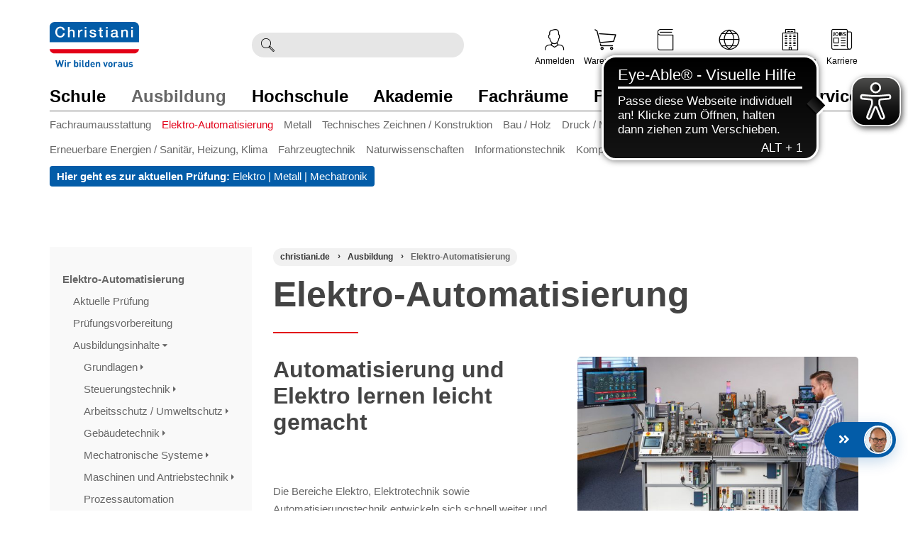

--- FILE ---
content_type: text/html; charset=UTF-8
request_url: https://www.christiani.de/ausbildung/elektro-automatisierung/
body_size: 47964
content:
<!DOCTYPE html>
<html lang="de" >
    <head>
                        <script src="https://www.savecookiedata.de/public/app.js?apiKey=6963e8fe85ec5f591eaf9b515d77238d68113fa66bc71cf1&amp;domain=7b77c76" referrerpolicy="origin"></script><!-- Google Tag Manager --><script>
        (function(w,d,s,l,i){w[l]=w[l]||[];w[l].push({'gtm.start':
        new Date().getTime(),event:'gtm.js'});var f=d.getElementsByTagName(s)[0],
        j=d.createElement(s),dl=l!='dataLayer'?'&l='+l:'';j.async=true;j.src=
        'https://gtm.christiani.de/gtm.js?id='+i+dl;f.parentNode.insertBefore(j,f);
        })(window,document,'script','dataLayer','GTM-N3BD2BX');
        </script><!-- End Google Tag Manager  --><meta http-equiv="X-UA-Compatible" content="IE=edge"><meta name="viewport" id="Viewport" content="width=device-width, initial-scale=1, maximum-scale=5, minimum-scale=1"><meta http-equiv="Content-Type" content="text/html; charset=UTF-8"><meta name="google-site-verification" content="V8p_6TdyKhzycs2zhjMzcbdnsXTK_eom0u_ffg51hN8" /><title>Ausbildung Elektro-Automatisierung: Lehrmaterial | Christiani</title><meta name="description" content="Lehrmittel, Materialien und mechatronische Systeme: Hier finden Sie alles für eine praxisnahe Ausbildung in den Bereichen Elektro- &amp; Automatisierungstechnik"><meta name="keywords" content="ausbildung, elektro-automatisierung, aktuelle, prüfung, prüfungsvorbereitung, ausbildungsinhalte"><meta property="og:site_name" content="https://www.christiani.de/"><meta property="og:title" content=""><meta property="og:description" content="Lehrmittel, Materialien und mechatronische Systeme: Hier finden Sie alles für eine praxisnahe Ausbildung in den Bereichen Elektro- & Automatisierungstechnik"><meta property="og:type" content="website"><meta property="og:image" content="https://www.christiani.de/out/christiani_theme/img/logo_christiani.png"><meta property="og:url" content="https://www.christiani.de/"><link rel="canonical" href="https://www.christiani.de/ausbildung/elektro-automatisierung/"><!-- iOS Homescreen Icons --><link rel="apple-touch-icon" sizes="180x180" href="https://www.christiani.de/out/christiani_theme/img/favicons/favicon_512x512.png"><link rel="apple-touch-icon" sizes="152x152" href="https://www.christiani.de/out/christiani_theme/img/favicons/favicon_512x512.png"><link rel="apple-touch-icon" sizes="120x120" href="https://www.christiani.de/out/christiani_theme/img/favicons/favicon_512x512.png"><link rel="apple-touch-icon" href="https://www.christiani.de/out/christiani_theme/img/favicons/favicon_512x512.png"><!-- Windows 8 --><meta name="msapplication-TileColor" content="#D83434"><meta name="msapplication-TileImage" content="https://www.christiani.de/out/christiani_theme/img/favicons/favicon_512x512.png"><!-- Favicons --><link rel="icon" href="https://www.christiani.de/out/christiani_theme/img/favicons/favicon.ico?v=2" type="image/x-icon"><link rel="icon" href="https://www.christiani.de/out/christiani_theme/img/favicons/favicon_16x16.png" sizes="16x16" type="image/png"><link rel="icon" href="https://www.christiani.de/out/christiani_theme/img/favicons/favicon_32x32.png" sizes="32x32" type="image/png"><link rel="icon" href="https://www.christiani.de/out/christiani_theme/img/favicons/favicon_48x48.png" sizes="48x48" type="image/png"><link rel="icon" href="https://www.christiani.de/out/christiani_theme/img/favicons/favicon_64x64.png" sizes="64x64" type="image/png"><link rel="icon" href="https://www.christiani.de/out/christiani_theme/img/favicons/favicon_128x128.png" sizes="128x128" type="image/png"><script type="text/javascript" src="/out/flow/src/js/libs/jquery.min.js"></script><link rel="preload" href="https://www.christiani.de/out/christiani_theme/src/css/tpl/widget/content_box.css" as="style" onload="this.onload=null;this.rel='stylesheet'"><!-- FlexSlider -->
                <link rel="stylesheet" type="text/css" href="https://www.christiani.de/out/christiani_theme/src/css/tpl/widget/breadcrumb.css?4ed7c2e8ec429f53976b422fa7cdd5e9" />
<link rel="stylesheet" type="text/css" href="https://www.christiani.de/out/modules/ith_oxelastic2_christiani/out/ith-oxelastic.css?6ae00f8a380c1a4009780278a35237d4" />
<link rel="stylesheet" type="text/css" href="https://www.christiani.de/out/modules/hm_documentmanagement/out/src/css/style.css?c1e728555058406b60fce5969e26965f" />
<link rel="stylesheet" type="text/css" href="https://www.christiani.de/out/christiani_theme/src/css/styles.min.css?6cafe5897e7b647ad8a4c7b502b492ce" />
<link rel="stylesheet" type="text/css" href="https://www.christiani.de/out/christiani_theme/src/css/default.css?fe566759f03887bc3f6b7619c13cb150" />
<link rel="stylesheet" type="text/css" href="https://www.christiani.de/out/christiani_theme/src/css/style.css?e1130682d3d054928d9a916349345ef5" />
<link rel="stylesheet" type="text/css" href="https://www.christiani.de/out/christiani_theme/src/css/responsive.css?3043e64f2e794aac33fa08d440b0a0ef" />
<link rel="stylesheet" type="text/css" href="https://www.christiani.de/out/christiani_theme/src/css/tpl/layout/layout.css?9092bbfbcf11343f3bd6f15b538a21b9" />
<link rel="stylesheet" type="text/css" href="https://www.christiani.de/out/christiani_theme/src/css/tpl/layout/base.css?0927edde570c53499e92f2eafa7dd084" />
<link rel="stylesheet" type="text/css" href="https://www.christiani.de/out/christiani_theme/src/css/tpl/layout/header.css?f01ef8a3275b8878e490560cfde6a6db" />
<link rel="stylesheet" type="text/css" href="https://www.christiani.de/out/christiani_theme/src/css/tpl/layout/footer.css?cd5751c354ae2a0828998cd90dd53ef1" />
<link rel="stylesheet" type="text/css" href="https://www.christiani.de/out/christiani_theme/src/css/tpl/widget/product_list_featured/product_list_featured.css?1015a1aa71b1e922609b0689db63e875" />
<link rel="stylesheet" type="text/css" href="https://www.christiani.de/out/christiani_theme/src/css/tpl/widget/product/list.css?5f9817afe8499ee46907a5533560890a" />
<link rel="stylesheet" type="text/css" href="https://www.christiani.de/out/christiani_theme/src/css/tpl/widget/filter.css?3a11da8c98f77027689e105b6dfed3b3" />
<link rel="stylesheet" type="text/css" href="https://www.christiani.de/out/christiani_theme/src/css/tpl/layout/page.css?ba662719307e615e8514bd969947216a" />
<link rel="stylesheet" type="text/css" href="https://www.christiani.de/out/christiani_theme/src/css/tpl/widget/locator.css?97b151f859d0c0e3c7452fe293df22b3" />
<link rel="stylesheet" type="text/css" href="https://www.christiani.de/out/christiani_theme/src/css/tpl/widget/sidebar.css?bbc4e6646eb0d4ee5c33d5dcaef2e492" />
<link rel="stylesheet" type="text/css" href="https://www.christiani.de/out/modules/flexia_megamenu/out/src/css/megamenu.css?af4dd10f06b20ef267d8b9afd82c60ea" />
<link rel="stylesheet" type="text/css" href="https://www.christiani.de/out/christiani_theme/src/css/libs/jquery.flexslider.min.css?758d3935c6643c1d9e92e3ad997e011b" />


        <!-- HTML5 shim and Respond.js IE8 support of HTML5 elements and media queries -->
        <!--[if lt IE 9]>
        <script src="https://oss.maxcdn.com/libs/html5shiv/3.7.0/html5shiv.js"></script>
        <script src="https://oss.maxcdn.com/libs/respond.js/1.4.2/respond.min.js"></script>
        <![endif]-->
    </head>
  <!-- OXID eShop Professional Edition, Shopping Cart System (c) OXID eSales AG 2003 - 2026 - https://www.oxid-esales.com -->
	<body class="cl-alist fusion-body" style="background:#fff;">
<!-- Google Tag Manager  (noscript) -->
<noscript><iframe src="https://gtm.christiani.de/ns.html?id=GTM-N3BD2BX" height="0" width="0" style="display:none;visibility:hidden"></iframe></noscript>
<!-- End Google Tag Manager  (noscript) -->
        
	    <div class="fullwidth-container">
            <div class="main-row">
                                        
                


    
    <header id="header" role="banner">
        <link type="text/css" rel="stylesheet" href="/out/fltheme_responsive/src/css/fontawesome/all.min.css?ea908c8ce96d1b57aeb8c886681d2714" />
        <link type="text/css" rel="stylesheet" href="/out/modules/nx_directorders/out/src/css/style.css?3f1d79433eaecc2cdf40e0c67ca8c14d" />
        <link type="text/css" rel="stylesheet" href="/out/fltheme_responsive/src/css/fontawesome/fontawesome.min.css?567d8b2f1f8aa898ec16c59083c8883e" />
        <link type="text/css" rel="stylesheet" href="/out/fltheme_responsive/src/css/fontawesome/v4-shims.min.css?6594c66c112461991bc746527d86004b" />
        <link type="text/css" rel="stylesheet" href="/out/fltheme_responsive/src/css/christiani-icomoon/style.css?183333b7edcf1d296b62bd446a102dd4" />

        <div class="container">

							<nav aria-label="Top Navigation" role="navigation">
																								</nav>
			
            <div class="header-box flex-box">

                <div class="logo-col">
                                                                                                                    <a href="https://www.christiani.de/" aria-label="Zur Startseite wechseln">
                            <img src="https://www.christiani.de/out/christiani_theme/img/logo_christiani.svg" 
                                 alt=""
                                 width="126" 
                                 height="64">
                        </a>
                                    </div>
                
                <div class="print pull-right text-right padding-right-15" aria-label="Kontaktinformationen">
                    <div class="spacer-45"></div>
                    
                    <div><strong>Dr.-Ing. Paul Christiani GmbH &amp; Co. KG</strong></div>
                    <div>Hermann-Hesse-Weg 2</div>
                    <div>78464 Konstanz</div>
                    <div>Deutschland</div>
                    
                    <div class="spacer-15"></div>
                    
                    <div>Telefon: +49 7531 5801-100</div>
                    <div>Telefax: 07531 5801-900</div>
                    <div>E-Mail: info@christiani.de</div>
                    <div>URL: www.christiani.de</div>
                    <div>USt-ID: DE203858824</div>
                </div>

                <div class="hidden-xs hidden-sm search-col screen">
                    <div class="">
                                    <form class="form search" role="search" action="https://www.christiani.de/index.php?" method="get" name="search" aria-label="Produktsuche">
            
<input type="hidden" name="lang" value="0" />
            <input type="hidden" name="cl" value="search">

                            <div class="input-group">
	                                        <span class="input-group-btn">
                            <button type="submit" class="btn btn-search-bar btn-primary" title="Suchen" aria-label="Suche ausführen">
                                <i class="christiani-icon-Magnifi-Glass22" aria-hidden="true"></i>
                                <span class="sr-only">Suchen</span>
                            </button>
                        </span>
                                                                  <label for="searchParam" class="sr-only">Suchbegriff eingeben</label>
                        <input class="form-control" type="search" id="searchParam" name="searchparam" value="" aria-label="Durchsuche Christiani nach Produkten" autocomplete="off">
                    
                                <div id="elastic-suggester" 
                 class="" 
                 data-trigger-search="false" 
                 data-url="https://www.christiani.de/index.php?cl=ith_oxelastic_suggester&amp;elastic_type=json" 
                 data-min-chars="2"
                 role="search"
                 aria-label="SEARCH_SUGGESTIONS"
                 aria-live="polite"></div>
            
                                  </div>
                    </form>
                        </div>
                </div>

							        <nav id="mainnav" class="hidden-sm hidden-xs navbar navbar-default fullviewlayout" role="navigation">
            <div class="container">
                                    <div class="navbar-header">
                                                    <button type="button" class="navbar-toggle" data-toggle="collapse" data-target=".navbar-ex1-collapse" aria-label="Toggle navigation">
                                <span class="sr-only">Toggle navigation</span>
                                <span class="icon-bar"></span>
                                <span class="icon-bar"></span>
                                <span class="icon-bar"></span>
                            </button>
                            <span class="visible-xs-inline">Menü</span>
                                            </div>
                    <div class="collapse navbar-collapse navbar-ex1-collapse">
                        <div class="position-relative pull-left width-100">
                            <ul id="navigation" class="nav navbar-nav">
                                                                                                            			                
                                                                            			    			    
				    
				    
				    
				    

                    <li class="cat-de2c3e8709f17a0da030cda931eae049   dropdown " aria-labelledby="nav-cat-de2c3e8709f17a0da030cda931eae049" aria-controls="subcat-of-de2c3e8709f17a0da030cda931eae049">
                        <a id="nav-cat-de2c3e8709f17a0da030cda931eae049" href="https://www.christiani.de/schule/"  class="dropdown-toggle" data-toggle="dropdown"  aria-label="Zur Kategorie 'Schule' wechseln">
                            Schule
                        </a>
                    
                                                    <ul class="dropdown-menu" id="subcat-of-de2c3e8709f17a0da030cda931eae049" role="menu">
                                                                                                                                            
                                        
                                                                                
                                        
                                        <li  role="menuitem">
                                            <a  href="https://www.christiani.de/schule/makerspace/" >MakerSpace</a>
                                        </li>
                                                                                                                                                
                                        
                                                                                
                                        
                                        <li  role="menuitem">
                                            <a  href="https://www.christiani.de/schule/schulstufen/" >Schulstufen</a>
                                        </li>
                                                                                                                                                
                                        
                                                                                
                                        
                                        <li  role="menuitem">
                                            <a  href="https://www.christiani.de/schule/coding-und-robotics/" >Coding und Robotics</a>
                                        </li>
                                                                                                                                                
                                        
                                                                                
                                        
                                        <li  role="menuitem">
                                            <a  href="https://www.christiani.de/schule/physik/" >Physik</a>
                                        </li>
                                                                                                                                                
                                        
                                                                                
                                        
                                        <li  role="menuitem">
                                            <a  href="https://www.christiani.de/schule/technik-und-naturwissenschaften/" >Technik und Naturwissenschaften</a>
                                        </li>
                                                                                                                                                
                                        
                                                                                
                                        
                                        <li  role="menuitem">
                                            <a  href="https://www.christiani.de/schule/arduino-education/" >Arduino® Education</a>
                                        </li>
                                                                                                                                                
                                        
                                                                                
                                        
                                        <li  role="menuitem">
                                            <a  href="https://www.christiani.de/schule/fischertechnik-education/" >fischertechnik® education</a>
                                        </li>
                                                                                                                                                
                                        
                                                                                
                                        
                                        <li  role="menuitem">
                                            <a  href="https://www.christiani.de/schule/lego-education/" >LEGO® Education</a>
                                        </li>
                                                                                                                                                
                                        
                                                                                
                                        
                                        <li  role="menuitem">
                                            <a  href="https://www.christiani.de/schule/makeblock-education/" >Makeblock Education</a>
                                        </li>
                                                                                                                                                
                                        
                                                                                
                                        
                                        <li  role="menuitem">
                                            <a  href="https://www.christiani.de/schule/vernier-messwerterfassung/" >Vernier® Messwerterfassung</a>
                                        </li>
                                                                                                                                                                    </ul>
                                            </li>
                            
                                                                            			    			    
				    					    				    
				    
				    					    				    
				    

                    <li class="cat-5b8537187a2a627f57d32f131737082d active  dropdown " aria-labelledby="nav-cat-5b8537187a2a627f57d32f131737082d" aria-controls="subcat-of-5b8537187a2a627f57d32f131737082d">
                        <a id="nav-cat-5b8537187a2a627f57d32f131737082d" href="https://www.christiani.de/ausbildung/"  class="dropdown-toggle" data-toggle="dropdown"  aria-label="Zur Kategorie 'Ausbildung' wechseln">
                            Ausbildung
                        </a>
                    
                                                    <ul class="dropdown-menu" id="subcat-of-5b8537187a2a627f57d32f131737082d" role="menu">
                                                                                                                                            
                                        
                                                                                
                                        
                                        <li  role="menuitem">
                                            <a  href="https://www.christiani.de/ausbildung/fachraumausstattung/" >Fachraumausstattung</a>
                                        </li>
                                                                                                                                                                                                                                                                                                                                                                                                                                                                                                                                                                                                                                                                                                                                                                                                                                    
                                        
                                                                                                                                                                    
                                        
                                        <li class="active" role="menuitem">
                                            <a class="current" href="https://www.christiani.de/ausbildung/elektro-automatisierung/" >Elektro-Automatisierung</a>
                                        </li>
                                                                                                                                                
                                                                                                                                                                                                                                                                                                                                                                                                                                                                                                                                                                                                                                                                                                                                                                                                                                                                                                                    
                                                                                
                                        
                                        <li  role="menuitem">
                                            <a  href="https://www.christiani.de/ausbildung/metall/" >Metall</a>
                                        </li>
                                                                                                                                                
                                        
                                                                                
                                        
                                        <li  role="menuitem">
                                            <a  href="https://www.christiani.de/ausbildung/technisches-zeichnen-konstruktion/" >Technisches Zeichnen / Konstruktion</a>
                                        </li>
                                                                                                                                                
                                        
                                                                                
                                        
                                        <li  role="menuitem">
                                            <a  href="https://www.christiani.de/ausbildung/bau-holz/" >Bau / Holz</a>
                                        </li>
                                                                                                                                                
                                        
                                                                                
                                        
                                        <li  role="menuitem">
                                            <a  href="https://www.christiani.de/ausbildung/druck-medien/" >Druck / Medien</a>
                                        </li>
                                                                                                                                                
                                        
                                                                                
                                        
                                        <li  role="menuitem">
                                            <a  href="https://www.christiani.de/ausbildung/erneuerbare-energien-sanitaer-heizung-klima/" >Erneuerbare Energien / Sanitär, Heizung, Klima</a>
                                        </li>
                                                                                                                                                
                                        
                                                                                
                                        
                                        <li  role="menuitem">
                                            <a  href="https://www.christiani.de/ausbildung/fahrzeugtechnik/" >Fahrzeugtechnik</a>
                                        </li>
                                                                                                                                                
                                        
                                                                                
                                        
                                        <li  role="menuitem">
                                            <a  href="https://www.christiani.de/ausbildung/naturwissenschaften/" >Naturwissenschaften</a>
                                        </li>
                                                                                                                                                
                                        
                                                                                
                                        
                                        <li  role="menuitem">
                                            <a  href="https://www.christiani.de/ausbildung/informationstechnik/" >Informationstechnik</a>
                                        </li>
                                                                                                                                                
                                        
                                                                                
                                        
                                        <li  role="menuitem">
                                            <a  href="https://www.christiani.de/ausbildung/kompetenzfeststellung/" >Kompetenzfeststellung</a>
                                        </li>
                                                                                                                                                
                                        
                                                                                
                                        
                                        <li  role="menuitem">
                                            <a  href="https://www.christiani.de/cms/digitales-lernen/" >Digitales Lernen</a>
                                        </li>
                                                                                                                                                                                                                                                                                                                                                                                </ul>
                                            </li>
                            
                                                                            			    			    
				    
				    
				    
				    

                    <li class="cat-ec55343b28e62061aa507065dc0fd725   dropdown " aria-labelledby="nav-cat-ec55343b28e62061aa507065dc0fd725" aria-controls="subcat-of-ec55343b28e62061aa507065dc0fd725">
                        <a id="nav-cat-ec55343b28e62061aa507065dc0fd725" href="https://www.christiani.de/hochschule/"  class="dropdown-toggle" data-toggle="dropdown"  aria-label="Zur Kategorie 'Hochschule' wechseln">
                            Hochschule
                        </a>
                    
                                                    <ul class="dropdown-menu" id="subcat-of-ec55343b28e62061aa507065dc0fd725" role="menu">
                                                                                                                                            
                                        
                                                                                
                                        
                                        <li  role="menuitem">
                                            <a  href="https://www.christiani.de/hochschule/elektro-und-informationstechnik/" >Elektro- und Informationstechnik</a>
                                        </li>
                                                                                                                                                
                                        
                                                                                
                                        
                                        <li  role="menuitem">
                                            <a  href="https://www.christiani.de/hochschule/maschinenbau/" >Maschinenbau</a>
                                        </li>
                                                                                                                                                
                                        
                                                                                
                                        
                                        <li  role="menuitem">
                                            <a  href="https://www.christiani.de/hochschule/materialwissenschaften/" >Materialwissenschaften</a>
                                        </li>
                                                                                                                                                
                                        
                                                                                
                                        
                                        <li  role="menuitem">
                                            <a  href="https://www.christiani.de/hochschule/fahrzeug-und-verkehrstechnik/" >Fahrzeug- und Verkehrstechnik</a>
                                        </li>
                                                                                                                                                
                                        
                                                                                
                                        
                                        <li  role="menuitem">
                                            <a  href="https://www.christiani.de/hochschule/energie-und-umwelt/" >Energie und Umwelt</a>
                                        </li>
                                                                                                </ul>
                                            </li>
                            
                                                                            			    			    
				    
				    
				    
				    

                    <li class="cat-f078652e2943856e24fb3cd20ed79fb9   dropdown " aria-labelledby="nav-cat-f078652e2943856e24fb3cd20ed79fb9" aria-controls="subcat-of-f078652e2943856e24fb3cd20ed79fb9">
                        <a id="nav-cat-f078652e2943856e24fb3cd20ed79fb9" href="https://www.christiani.de/akademie/"  class="dropdown-toggle" data-toggle="dropdown"  aria-label="Zur Kategorie 'Akademie' wechseln">
                            Akademie
                        </a>
                    
                                                    <ul class="dropdown-menu" id="subcat-of-f078652e2943856e24fb3cd20ed79fb9" role="menu">
                                                                                                                                            
                                        
                                                                                
                                        
                                        <li  role="menuitem">
                                            <a  href="https://www.christiani.de/akademie/ausbildende-fachkraefte/" >Ausbildende Fachkräfte</a>
                                        </li>
                                                                                                                                                
                                        
                                                                                
                                        
                                        <li  role="menuitem">
                                            <a  href="https://www.christiani.de/akademie/technische-fachkraefte/" >Technische Fachkräfte</a>
                                        </li>
                                                                                                </ul>
                                            </li>
                            
                                                                            			    			    
				    
				    
				    
				    

                    <li class="cat-10ddbe8f5ed77aa8422845ec270b55c0   dropdown " aria-labelledby="nav-cat-10ddbe8f5ed77aa8422845ec270b55c0" aria-controls="subcat-of-10ddbe8f5ed77aa8422845ec270b55c0">
                        <a id="nav-cat-10ddbe8f5ed77aa8422845ec270b55c0" href="https://www.christiani.de/cms/fachraeume"  class="dropdown-toggle" data-toggle="dropdown"  target="_blank"  aria-label="Zur Kategorie 'Fachräume' wechseln">
                            Fachräume
                        </a>
                    
                                                    <ul class="dropdown-menu" id="subcat-of-10ddbe8f5ed77aa8422845ec270b55c0" role="menu">
                                                                                                                                            
                                        
                                                                                
                                        
                                        <li  role="menuitem">
                                            <a  href="https://www.christiani.de/cms/fachraeume/bildungszentren/"  target="_blank" >Bildungszentren</a>
                                        </li>
                                                                                                                                                
                                        
                                                                                
                                        
                                        <li  role="menuitem">
                                            <a  href="https://www.christiani.de/cms/fachraeume/fachraumkonzepte/"  target="_blank" >Fachraumkonzepte</a>
                                        </li>
                                                                                                                                                
                                        
                                                                                
                                        
                                        <li  role="menuitem">
                                            <a  href="https://www.christiani.de/cms/fachraeume/leistungen/"  target="_blank" >Leistungen</a>
                                        </li>
                                                                                                                                                
                                        
                                                                                
                                        
                                        <li  role="menuitem">
                                            <a  href="https://www.christiani.de/cms/fachraeume/fachraumausstattung/"  target="_blank" >Fachraumaustattung</a>
                                        </li>
                                                                                                                                                
                                        
                                                                                
                                        
                                        <li  role="menuitem">
                                            <a  href="https://www.christiani.de/cms/fachraeume/referenzen/"  target="_blank" >Referenzen</a>
                                        </li>
                                                                                                </ul>
                                            </li>
                            
                                                                            			    			    
				    
				    
				    
				    

                    <li class="cat-b8da9b970245bdd6f85feeadb2f8ddf4   dropdown " aria-labelledby="nav-cat-b8da9b970245bdd6f85feeadb2f8ddf4" aria-controls="subcat-of-b8da9b970245bdd6f85feeadb2f8ddf4">
                        <a id="nav-cat-b8da9b970245bdd6f85feeadb2f8ddf4" href="https://www.christiani.de/cms/pruefungsmanagement/"  class="dropdown-toggle" data-toggle="dropdown"  target="_blank"  aria-label="Zur Kategorie 'Prüfungsmanagement' wechseln">
                            Prüfungsmanagement
                        </a>
                    
                                                    <ul class="dropdown-menu" id="subcat-of-b8da9b970245bdd6f85feeadb2f8ddf4" role="menu">
                                                                                                                                            
                                        
                                                                                
                                        
                                        <li  role="menuitem">
                                            <a  href="https://www.christiani.de/cms/pruefungsmanagement/know-how/"  target="_blank" >Know-how</a>
                                        </li>
                                                                                                                                                
                                        
                                                                                
                                        
                                        <li  role="menuitem">
                                            <a  href="https://www.christiani.de/cms/pruefungsmanagement/pruefungen/"  target="_blank" >Prüfungen</a>
                                        </li>
                                                                                                                                                
                                        
                                                                                
                                        
                                        <li  role="menuitem">
                                            <a  href="https://www.christiani.de/cms/pruefungsmanagement/examination-hub/"  target="_blank" >Examination Hub</a>
                                        </li>
                                                                                                </ul>
                                            </li>
                            
                                                                            			    			    
				    
				    
				    
				    

                    <li class="cat-3a212751666d74c5ab74660b13c2353c   dropdown " aria-labelledby="nav-cat-3a212751666d74c5ab74660b13c2353c" aria-controls="subcat-of-3a212751666d74c5ab74660b13c2353c">
                        <a id="nav-cat-3a212751666d74c5ab74660b13c2353c" href="https://www.christiani.de/cms/service/"  class="dropdown-toggle" data-toggle="dropdown"  aria-label="Zur Kategorie 'Service' wechseln">
                            Service
                        </a>
                    
                                                    <ul class="dropdown-menu" id="subcat-of-3a212751666d74c5ab74660b13c2353c" role="menu">
                                                                                                                                            
                                        
                                                                                
                                        
                                        <li  role="menuitem">
                                            <a  href="https://www.christiani.de/cms/service/ruecksendungen/" >Rücksendungen</a>
                                        </li>
                                                                                                                                                
                                        
                                                                                
                                        
                                        <li  role="menuitem">
                                            <a  href="https://www.christiani.de/cms/news/" >News</a>
                                        </li>
                                                                                                                                                
                                        
                                                                                
                                        
                                        <li  role="menuitem">
                                            <a  href="https://www.christiani.de/cms/newsletter/anmeldung/" >Newsletter</a>
                                        </li>
                                                                                                                                                
                                        
                                                                                
                                        
                                        <li  role="menuitem">
                                            <a  href="https://www.christiani.de/cms/termine/" >Veranstaltungen</a>
                                        </li>
                                                                                                                                                
                                        
                                                                                
                                        
                                        <li  role="menuitem">
                                            <a  href="https://www.christiani.de/cms/service/kundenservice/" >Kundenservice</a>
                                        </li>
                                                                                                                                                
                                        
                                                                                
                                        
                                        <li  role="menuitem">
                                            <a  href="https://www.christiani.de/cms/kontakt/" >Kontakt</a>
                                        </li>
                                                                                                                                                
                                        
                                                                                
                                        
                                        <li  role="menuitem">
                                            <a  href="https://www.christiani.de/cms/kompetenzzentren/"  target="_blank" >Kompetenzzentren</a>
                                        </li>
                                                                                                                                                
                                        
                                                                                
                                        
                                        <li  role="menuitem">
                                            <a  href="https://www.christiani.de/cms/kataloge/" >Blätterkataloge</a>
                                        </li>
                                                                                                                                                
                                        
                                                                                
                                        
                                        <li  role="menuitem">
                                            <a  href="https://www.christiani.de/service/kataloge-anfordern-chr/" >Kataloge anfordern</a>
                                        </li>
                                                                                                                                                
                                        
                                                                                
                                        
                                        <li  role="menuitem">
                                            <a  href="https://www.christiani.de/cms/faq/" >FAQ</a>
                                        </li>
                                                                                                                                                
                                        
                                                                                
                                        
                                        <li  role="menuitem">
                                            <a  href="https://www.christiani.de/service/rechtliches-chr/" >Rechtliches</a>
                                        </li>
                                                                                                </ul>
                                            </li>
                            
                                                                                                </ul>
                            <ul class="nav navbar-nav navbar-right fixed-header-actions">
                                                                    <li role="none">
    <a href="https://www.christiani.de/warenkorb-oxid/" role="menuitem" aria-label="Warenkorb">
        <i class="fa fa-shopping-cart" aria-hidden="true"></i>
            </a>
</li>
                                                                <li>
                                    <a href="javascript:void()" class="search-toggle" aria-label="Toggle search"> <i class="fa fa-search"></i> </a>
                                </li>
                            </ul>
                        </div>
                        <div class="col-md-12 spacer-75"></div>
                                            </div>
                            </div>
        </nav>
	
        <!-- mobile nav -->
        <nav id="mainnav-mobile" class="megamenu-mobile screen" role="navigation">
            <div class="menu-container">
                <button type="button" class="menu-toggle btn-red" data-toggle="collapse" aria-label="Schalter für mobile Seitennavigation">
                    <span class="">Menü</span>
                </button>
                <div id="mobile-navigation-container-wrapper">
                    <ul id="mobile-navigation-container" role="menu">
                                                    <li class="link-all-categories level-0">
                                <button type="button" class="all-categories-btn mobile-menu-back btn btn-primary nextStep back" aria-label="Back to all categories"><i class="christiani-icon-Arrow-Left2"></i> Alle Kategorien</button>
                            </li>
                                                            		    		                                                                            
                                                
                                                <li class="cat-de2c3e8709f17a0da030cda931eae049 has-subcategories level-0" role="menuitem">
                            <button class="mobile-menu-back btn btn-primary nextStep back" aria-label="Back to previous menu"><i class="christiani-icon-Arrow-Left2" aria-hidden="true"></i></button>                            <a href="https://www.christiani.de/schule/" >
                                <span class="menu-title">Schule</span>&ensp;<i class="christiani-icon-caret-right"></i>
                            </a>

                                                                                            <ul class="subcategory-list level-1" aria-level="1" role="menu">
                                                                        
                                                
                                                <li class="cat-f9df8c52f96a419e45022ef2ed1f6561 has-subcategories level-1" role="menuitem">
                            <button class="mobile-menu-back btn btn-primary nextStep back" aria-label="Back to previous menu"><i class="christiani-icon-Arrow-Left2" aria-hidden="true"></i></button>                            <a href="https://www.christiani.de/schule/makerspace/" >
                                <span class="menu-title">MakerSpace</span>&ensp;<i class="christiani-icon-caret-right"></i>
                            </a>

                                                                                            <ul class="subcategory-list level-2" aria-level="2" role="menu">
                                                                        
                                                
                                                <li class="cat-8503d552f56b8555949630a53590ceb0 level-2" role="menuitem">
                                                        <a href="https://www.christiani.de/schule/makerspace/baukastensysteme/" >
                                <span class="menu-title">Baukastensysteme</span>&ensp;<i class="christiani-icon-caret-right"></i>
                            </a>

                                                    </li>

                                                        
                                                
                                                <li class="cat-aeb01c37c891ee95f161d0d31bf5e4af level-2" role="menuitem">
                                                        <a href="https://www.christiani.de/schule/makerspace/mikrocontroller/" >
                                <span class="menu-title">Mikrocontroller</span>&ensp;<i class="christiani-icon-caret-right"></i>
                            </a>

                                                    </li>

                                                        
                                                
                                                <li class="cat-9febe5d4556c9df9dad81ca8fa716224 level-2" role="menuitem">
                                                        <a href="https://www.christiani.de/schule/makerspace/einplatinencomputer/" >
                                <span class="menu-title">Einplatinencomputer</span>&ensp;<i class="christiani-icon-caret-right"></i>
                            </a>

                                                    </li>

                                                        
                                                
                                                <li class="cat-42ffe705f44ff03b5fc84ea23598defa level-2" role="menuitem">
                                                        <a href="https://www.christiani.de/schule/makerspace/experimentierkoffer/" >
                                <span class="menu-title">Experimentierkoffer</span>&ensp;<i class="christiani-icon-caret-right"></i>
                            </a>

                                                    </li>

                                                        
                                                
                                                <li class="cat-cabff146305bef8b1078bbd143148ea9 level-2" role="menuitem">
                                                        <a href="https://www.christiani.de/schule/makerspace/cad-cam/" >
                                <span class="menu-title">CAD/CAM</span>&ensp;<i class="christiani-icon-caret-right"></i>
                            </a>

                                                    </li>

                                                        
                                                
                                                <li class="cat-70c1af39e26360b1e8406a5d38856986 level-2" role="menuitem">
                                                        <a href="https://www.christiani.de/schule/makerspace/projektbausaetze/" >
                                <span class="menu-title">Projektbausätze</span>&ensp;<i class="christiani-icon-caret-right"></i>
                            </a>

                                                    </li>

                                                        
                                                
                                                <li class="cat-5a1656772ea204a93f0d9564efaf5656 level-2" role="menuitem">
                                                        <a href="https://www.christiani.de/schule/makerspace/praesentationsmedien/" >
                                <span class="menu-title">Präsentationsmedien</span>&ensp;<i class="christiani-icon-caret-right"></i>
                            </a>

                                                    </li>

                                                        
                                                
                                                <li class="cat-3604bc9de3ca0eb6c2b0281d5923d837 has-subcategories level-2" role="menuitem">
                            <button class="mobile-menu-back btn btn-primary nextStep back" aria-label="Back to previous menu"><i class="christiani-icon-Arrow-Left2" aria-hidden="true"></i></button>                            <a href="https://www.christiani.de/schule/makerspace/moebel/" >
                                <span class="menu-title">Möbel</span>&ensp;<i class="christiani-icon-caret-right"></i>
                            </a>

                                                                                            <ul class="subcategory-list level-3" aria-level="3" role="menu">
                                                                        
                                                
                                                <li class="cat-4406e31b2387861b7341357644c7c4a4 level-3" role="menuitem">
                                                        <a href="https://www.christiani.de/schule/makerspace/moebel/hocker-stuehle-werkbaenke/" >
                                <span class="menu-title">Hocker / Stühle / Werkbänke</span>&ensp;<i class="christiani-icon-caret-right"></i>
                            </a>

                                                    </li>

                                                        
                                                
                                                <li class="cat-8106a61f85e44a2a7a5b0e34592bd44b level-3" role="menuitem">
                                                        <a href="https://www.christiani.de/schule/makerspace/moebel/schraenke/" >
                                <span class="menu-title">Schränke</span>&ensp;<i class="christiani-icon-caret-right"></i>
                            </a>

                                                    </li>

                                                        
                                                
                                                <li class="cat-fa84a9617c065a0b5800bbb6d2ecd4ee level-3" role="menuitem">
                                                        <a href="https://www.christiani.de/schule/makerspace/moebel/tische/" >
                                <span class="menu-title">Tische</span>&ensp;<i class="christiani-icon-caret-right"></i>
                            </a>

                                                    </li>

                                    		    
                                </ul>
                                                    </li>

                                                        
                                                
                                                <li class="cat-f030ff5c85e466d3d1a043861c12f947 level-2" role="menuitem">
                                                        <a href="https://www.christiani.de/schule/makerspace/hand-und-tischmaschinen/" >
                                <span class="menu-title">Hand- und Tischmaschinen</span>&ensp;<i class="christiani-icon-caret-right"></i>
                            </a>

                                                    </li>

                                                        
                                                
                                                <li class="cat-2a50737673c36dd5a6a96192efcb40e8 level-2" role="menuitem">
                                                        <a href="https://www.christiani.de/schule/makerspace/grundwerkzeugbloecke/" >
                                <span class="menu-title">Grundwerkzeugblöcke</span>&ensp;<i class="christiani-icon-caret-right"></i>
                            </a>

                                                    </li>

                                    		    
                                </ul>
                                                    </li>

                                                        
                                                
                                                <li class="cat-12eedd5ef83751de14e18ef76ced1dfe has-subcategories level-1" role="menuitem">
                            <button class="mobile-menu-back btn btn-primary nextStep back" aria-label="Back to previous menu"><i class="christiani-icon-Arrow-Left2" aria-hidden="true"></i></button>                            <a href="https://www.christiani.de/schule/schulstufen/" >
                                <span class="menu-title">Schulstufen</span>&ensp;<i class="christiani-icon-caret-right"></i>
                            </a>

                                                                                            <ul class="subcategory-list level-2" aria-level="2" role="menu">
                                                                        
                                                
                                                <li class="cat-b58b6bf3bcf0988675c7d6e6d2beffb4 level-2" role="menuitem">
                                                        <a href="https://www.christiani.de/schule/schulstufen/elementarstufe/" >
                                <span class="menu-title">Elementarstufe</span>&ensp;<i class="christiani-icon-caret-right"></i>
                            </a>

                                                    </li>

                                                        
                                                
                                                <li class="cat-44ccc232056f1e34b17669bab50bd495 has-subcategories level-2" role="menuitem">
                            <button class="mobile-menu-back btn btn-primary nextStep back" aria-label="Back to previous menu"><i class="christiani-icon-Arrow-Left2" aria-hidden="true"></i></button>                            <a href="https://www.christiani.de/schule/schulstufen/primarstufe/" >
                                <span class="menu-title">Primarstufe</span>&ensp;<i class="christiani-icon-caret-right"></i>
                            </a>

                                                                                            <ul class="subcategory-list level-3" aria-level="3" role="menu">
                                                                        
                                                
                                                <li class="cat-dd87447330249ea8cbcc34c49caf4121 level-3" role="menuitem">
                                                        <a href="https://www.christiani.de/schule/schulstufen/primarstufe/sachunterricht/" >
                                <span class="menu-title">Sachunterricht</span>&ensp;<i class="christiani-icon-caret-right"></i>
                            </a>

                                                    </li>

                                                        
                                                
                                                <li class="cat-7849a451219f90cae0142c5b35a4b88e level-3" role="menuitem">
                                                        <a href="https://www.christiani.de/schule/schulstufen/primarstufe/natur-und-technik/" >
                                <span class="menu-title">Natur und Technik</span>&ensp;<i class="christiani-icon-caret-right"></i>
                            </a>

                                                    </li>

                                    		    
                                </ul>
                                                    </li>

                                                        
                                                
                                                <li class="cat-db88f0b85553b6636728ca2264d90b86 has-subcategories level-2" role="menuitem">
                            <button class="mobile-menu-back btn btn-primary nextStep back" aria-label="Back to previous menu"><i class="christiani-icon-Arrow-Left2" aria-hidden="true"></i></button>                            <a href="https://www.christiani.de/schule/schulstufen/sekundarstufe/" >
                                <span class="menu-title">Sekundarstufe</span>&ensp;<i class="christiani-icon-caret-right"></i>
                            </a>

                                                                                            <ul class="subcategory-list level-3" aria-level="3" role="menu">
                                                                        
                                                
                                                <li class="cat-2e0ec9b79555487dbde30406a7445841 level-3" role="menuitem">
                                                        <a href="https://www.christiani.de/schule/schulstufen/sekundarstufe/mint-faecher/" >
                                <span class="menu-title">MINT-Fächer</span>&ensp;<i class="christiani-icon-caret-right"></i>
                            </a>

                                                    </li>

                                                        
                                                
                                                <li class="cat-280a53925746fa5d17a6dc01161c5176 level-3" role="menuitem">
                                                        <a href="https://www.christiani.de/schule/schulstufen/sekundarstufe/coding-und-robotik/" >
                                <span class="menu-title">Coding und Robotik</span>&ensp;<i class="christiani-icon-caret-right"></i>
                            </a>

                                                    </li>

                                                        
                                                
                                                <li class="cat-706a9795d3f643459c12e0e8dee6564c level-3" role="menuitem">
                                                        <a href="https://www.christiani.de/schule/schulstufen/sekundarstufe/technik/" >
                                <span class="menu-title">Technik</span>&ensp;<i class="christiani-icon-caret-right"></i>
                            </a>

                                                    </li>

                                                        
                                                
                                                <li class="cat-64df51ee6ba0abb800afca3c510abd9f level-3" role="menuitem">
                                                        <a href="https://www.christiani.de/schule/schulstufen/sekundarstufe/physik/" >
                                <span class="menu-title">Physik</span>&ensp;<i class="christiani-icon-caret-right"></i>
                            </a>

                                                    </li>

                                                        
                                                
                                                <li class="cat-ceb13c2596091eb6877fc7112663d724 level-3" role="menuitem">
                                                        <a href="https://www.christiani.de/schule/schulstufen/sekundarstufe/erneuerbare-energien/" >
                                <span class="menu-title">Erneuerbare Energien</span>&ensp;<i class="christiani-icon-caret-right"></i>
                            </a>

                                                    </li>

                                    		    
                                </ul>
                                                    </li>

                                    		    
                                </ul>
                                                    </li>

                                                        
                                                
                                                <li class="cat-67b487fac89d6750571de2b634bb6e38 has-subcategories level-1" role="menuitem">
                            <button class="mobile-menu-back btn btn-primary nextStep back" aria-label="Back to previous menu"><i class="christiani-icon-Arrow-Left2" aria-hidden="true"></i></button>                            <a href="https://www.christiani.de/schule/coding-und-robotics/" >
                                <span class="menu-title">Coding und Robotics</span>&ensp;<i class="christiani-icon-caret-right"></i>
                            </a>

                                                                                            <ul class="subcategory-list level-2" aria-level="2" role="menu">
                                                                        
                                                
                                                <li class="cat-641e566690139526dceabc07214da3d2 level-2" role="menuitem">
                                                        <a href="https://www.christiani.de/schule/coding-und-robotics/roboter-robotiksysteme/" >
                                <span class="menu-title">Roboter / Robotiksysteme</span>&ensp;<i class="christiani-icon-caret-right"></i>
                            </a>

                                                    </li>

                                                        
                                                
                                                <li class="cat-5bf87f1c0045e209022283d1494d67f1 level-2" role="menuitem">
                                                        <a href="https://www.christiani.de/schule/coding-und-robotics/mikrocontroller/" >
                                <span class="menu-title">Mikrocontroller</span>&ensp;<i class="christiani-icon-caret-right"></i>
                            </a>

                                                    </li>

                                                        
                                                
                                                <li class="cat-341fc36347207f7c479047d9a14d8010 has-subcategories level-2" role="menuitem">
                            <button class="mobile-menu-back btn btn-primary nextStep back" aria-label="Back to previous menu"><i class="christiani-icon-Arrow-Left2" aria-hidden="true"></i></button>                            <a href="https://www.christiani.de/schule/technik-und-naturwissenschaften/technologie-wettbewerbe-projekte/" >
                                <span class="menu-title">Technologie-Wettbewerbe / Projekte</span>&ensp;<i class="christiani-icon-caret-right"></i>
                            </a>

                                                                                            <ul class="subcategory-list level-3" aria-level="3" role="menu">
                                                                        
                                                
                                                <li class="cat-515e3944bf2e353f218191b64d3e6e8f level-3" role="menuitem">
                                                        <a href="https://www.christiani.de/schule/technik-und-naturwissenschaften/technologie-wettbewerbe-projekte/formel-1-in-der-schule/" >
                                <span class="menu-title">Formel 1 in der Schule</span>&ensp;<i class="christiani-icon-caret-right"></i>
                            </a>

                                                    </li>

                                                        
                                                
                                                <li class="cat-f5c49efa1863e4151a1c1deb30fe7829 level-3" role="menuitem">
                                                        <a href="https://www.christiani.de/schule/technik-und-naturwissenschaften/technologie-wettbewerbe-projekte/first-lego-league/" >
                                <span class="menu-title">FIRST® LEGO® League </span>&ensp;<i class="christiani-icon-caret-right"></i>
                            </a>

                                                    </li>

                                                        
                                                
                                                <li class="cat-b4cc79a4127509c0e92dae83160370dd level-3" role="menuitem">
                                                        <a href="https://www.christiani.de/schule/technik-und-naturwissenschaften/technologie-wettbewerbe-projekte/world-robot-olympiad-wro/" >
                                <span class="menu-title">World Robot Olympiad (WRO)</span>&ensp;<i class="christiani-icon-caret-right"></i>
                            </a>

                                                    </li>

                                                        
                                                
                                                <li class="cat-defb0bce042e72a45c5f933cd026ec9d level-3" role="menuitem">
                                                        <a href="https://www.christiani.de/schule/technik-und-naturwissenschaften/technologie-wettbewerbe-projekte/roberta/" >
                                <span class="menu-title">Roberta®</span>&ensp;<i class="christiani-icon-caret-right"></i>
                            </a>

                                                    </li>

                                    		    
                                </ul>
                                                    </li>

                                                                        		    
                                </ul>
                                                    </li>

                                                        
                                                
                                                <li class="cat-15c53be1ed30ca0b6378d845bb048204 has-subcategories level-1" role="menuitem">
                            <button class="mobile-menu-back btn btn-primary nextStep back" aria-label="Back to previous menu"><i class="christiani-icon-Arrow-Left2" aria-hidden="true"></i></button>                            <a href="https://www.christiani.de/schule/physik/" >
                                <span class="menu-title">Physik</span>&ensp;<i class="christiani-icon-caret-right"></i>
                            </a>

                                                                                            <ul class="subcategory-list level-2" aria-level="2" role="menu">
                                                                                                            
                                                
                                                <li class="cat-1f79fda192c9a783eaf6036140b29737 has-subcategories level-2" role="menuitem">
                            <button class="mobile-menu-back btn btn-primary nextStep back" aria-label="Back to previous menu"><i class="christiani-icon-Arrow-Left2" aria-hidden="true"></i></button>                            <a href="https://www.christiani.de/schule/physik/mechanik/" >
                                <span class="menu-title">Mechanik</span>&ensp;<i class="christiani-icon-caret-right"></i>
                            </a>

                                                                                            <ul class="subcategory-list level-3" aria-level="3" role="menu">
                                                                        
                                                
                                                <li class="cat-fad3ec604b500ebc632d2d8e66dc5f52 level-3" role="menuitem">
                                                        <a href="https://www.christiani.de/schule/physik/mechanik/kraefte-und-statik/" >
                                <span class="menu-title">Kräfte und Statik</span>&ensp;<i class="christiani-icon-caret-right"></i>
                            </a>

                                                    </li>

                                                        
                                                
                                                <li class="cat-7b43bb006c871fd0486f18a80547dc65 level-3" role="menuitem">
                                                        <a href="https://www.christiani.de/schule/physik/mechanik/dynamik/" >
                                <span class="menu-title">Dynamik</span>&ensp;<i class="christiani-icon-caret-right"></i>
                            </a>

                                                    </li>

                                                        
                                                
                                                <li class="cat-2cf04e123cb1f2239b51893750724913 level-3" role="menuitem">
                                                        <a href="https://www.christiani.de/schule/physik/mechanik/fluessigkeiten-und-gase/" >
                                <span class="menu-title">Flüssigkeiten und Gase</span>&ensp;<i class="christiani-icon-caret-right"></i>
                            </a>

                                                    </li>

                                                        
                                                
                                                <li class="cat-1a15c207e204a89d83d7e2c447ab3499 level-3" role="menuitem">
                                                        <a href="https://www.christiani.de/schule/physik/mechanik/akustik/" >
                                <span class="menu-title">Akustik</span>&ensp;<i class="christiani-icon-caret-right"></i>
                            </a>

                                                    </li>

                                                        
                                                
                                                <li class="cat-fa217cd61c1ba403af5b4371dc3e68a6 level-3" role="menuitem">
                                                        <a href="https://www.christiani.de/schule/physik/mechanik/schwingungen-und-wellen/" >
                                <span class="menu-title">Schwingungen und Wellen</span>&ensp;<i class="christiani-icon-caret-right"></i>
                            </a>

                                                    </li>

                                    		    
                                </ul>
                                                    </li>

                                                        
                                                
                                                <li class="cat-cef68b1c825bae46982c9c992e907809 has-subcategories level-2" role="menuitem">
                            <button class="mobile-menu-back btn btn-primary nextStep back" aria-label="Back to previous menu"><i class="christiani-icon-Arrow-Left2" aria-hidden="true"></i></button>                            <a href="https://www.christiani.de/schule/physik/waermelehre/" >
                                <span class="menu-title">Wärmelehre</span>&ensp;<i class="christiani-icon-caret-right"></i>
                            </a>

                                                                                            <ul class="subcategory-list level-3" aria-level="3" role="menu">
                                                                        
                                                
                                                <li class="cat-eeebb8330717cd50389ccfaf5dd8a9cc level-3" role="menuitem">
                                                        <a href="https://www.christiani.de/schule/physik/waermelehre/waermekraftmaschinen/" >
                                <span class="menu-title">Wärmekraftmaschinen</span>&ensp;<i class="christiani-icon-caret-right"></i>
                            </a>

                                                    </li>

                                                        
                                                
                                                <li class="cat-aa490f7f4129e2c9b4e05b1b3c4e935e level-3" role="menuitem">
                                                        <a href="https://www.christiani.de/schule/physik/waermelehre/waermeleitung-und-waermestrahlung/" >
                                <span class="menu-title">Wärmeleitung und Wärmestrahlung</span>&ensp;<i class="christiani-icon-caret-right"></i>
                            </a>

                                                    </li>

                                                        
                                                
                                                <li class="cat-17d03ad4da8a6129119ea3a642a979b9 level-3" role="menuitem">
                                                        <a href="https://www.christiani.de/schule/physik/waermelehre/energieumwandlung/" >
                                <span class="menu-title">Energieumwandlung</span>&ensp;<i class="christiani-icon-caret-right"></i>
                            </a>

                                                    </li>

                                    		    
                                </ul>
                                                    </li>

                                                        
                                                
                                                <li class="cat-54d492e00bd743ec244b142f432cbf74 has-subcategories level-2" role="menuitem">
                            <button class="mobile-menu-back btn btn-primary nextStep back" aria-label="Back to previous menu"><i class="christiani-icon-Arrow-Left2" aria-hidden="true"></i></button>                            <a href="https://www.christiani.de/schule/physik/optik/" >
                                <span class="menu-title">Optik</span>&ensp;<i class="christiani-icon-caret-right"></i>
                            </a>

                                                                                            <ul class="subcategory-list level-3" aria-level="3" role="menu">
                                                                        
                                                
                                                <li class="cat-232a7e88136e269d4c49982a0236b1d2 level-3" role="menuitem">
                                                        <a href="https://www.christiani.de/schule/physik/optik/geometrische-optik/" >
                                <span class="menu-title">Geometrische Optik</span>&ensp;<i class="christiani-icon-caret-right"></i>
                            </a>

                                                    </li>

                                                        
                                                
                                                <li class="cat-a1e3ad944d9a838b8968831a398fe4b4 level-3" role="menuitem">
                                                        <a href="https://www.christiani.de/schule/physik/optik/licht-und-farben/" >
                                <span class="menu-title">Licht und Farben</span>&ensp;<i class="christiani-icon-caret-right"></i>
                            </a>

                                                    </li>

                                                        
                                                
                                                <li class="cat-6a1ef4cac95007084b7f4a3d1d5571d8 level-3" role="menuitem">
                                                        <a href="https://www.christiani.de/schule/physik/optik/wellenoptik/" >
                                <span class="menu-title">Wellenoptik</span>&ensp;<i class="christiani-icon-caret-right"></i>
                            </a>

                                                    </li>

                                    		    
                                </ul>
                                                    </li>

                                                        
                                                
                                                <li class="cat-45983247d9edd420450d4ecaa786a085 has-subcategories level-2" role="menuitem">
                            <button class="mobile-menu-back btn btn-primary nextStep back" aria-label="Back to previous menu"><i class="christiani-icon-Arrow-Left2" aria-hidden="true"></i></button>                            <a href="https://www.christiani.de/schule/physik/elektritzitaet-und-magnetismus/" >
                                <span class="menu-title">Elektritzität und Magnetismus</span>&ensp;<i class="christiani-icon-caret-right"></i>
                            </a>

                                                                                            <ul class="subcategory-list level-3" aria-level="3" role="menu">
                                                                        
                                                
                                                <li class="cat-94a5bbb4068ffe6bb763057ec4463970 level-3" role="menuitem">
                                                        <a href="https://www.christiani.de/schule/physik/elektritzitaet-und-magnetismus/grundlagen/" >
                                <span class="menu-title">Grundlagen</span>&ensp;<i class="christiani-icon-caret-right"></i>
                            </a>

                                                    </li>

                                                        
                                                
                                                <li class="cat-cb07e0db051c8ad9bc081f3bffb9ca9d level-3" role="menuitem">
                                                        <a href="https://www.christiani.de/schule/physik/elektritzitaet-und-magnetismus/elektrik/" >
                                <span class="menu-title">Elektrik</span>&ensp;<i class="christiani-icon-caret-right"></i>
                            </a>

                                                    </li>

                                                        
                                                
                                                <li class="cat-51fe00415b6fd65673d1f5b3daca257e level-3" role="menuitem">
                                                        <a href="https://www.christiani.de/schule/physik/elektritzitaet-und-magnetismus/elektronik/" >
                                <span class="menu-title">Elektronik</span>&ensp;<i class="christiani-icon-caret-right"></i>
                            </a>

                                                    </li>

                                                        
                                                
                                                <li class="cat-e1944fab0a8caaaa380e87f7863697d4 level-3" role="menuitem">
                                                        <a href="https://www.christiani.de/schule/physik/elektritzitaet-und-magnetismus/elektrostatik/" >
                                <span class="menu-title">Elektrostatik</span>&ensp;<i class="christiani-icon-caret-right"></i>
                            </a>

                                                    </li>

                                                        
                                                
                                                <li class="cat-d6293666cba1d5771df963bad2b1de68 level-3" role="menuitem">
                                                        <a href="https://www.christiani.de/schule/physik/elektritzitaet-und-magnetismus/induktion-und-elektromagnetismus/" >
                                <span class="menu-title">Induktion und Elektromagnetismus</span>&ensp;<i class="christiani-icon-caret-right"></i>
                            </a>

                                                    </li>

                                                        
                                                
                                                <li class="cat-7cc15dad64c434e890436abcb77a66d4 level-3" role="menuitem">
                                                        <a href="https://www.christiani.de/schule/physik/elektritzitaet-und-magnetismus/magnetostatik/" >
                                <span class="menu-title">Magnetostatik</span>&ensp;<i class="christiani-icon-caret-right"></i>
                            </a>

                                                    </li>

                                    		    
                                </ul>
                                                    </li>

                                                        
                                                
                                                <li class="cat-0b62b9308f1ef2c6270c26356c673b49 has-subcategories level-2" role="menuitem">
                            <button class="mobile-menu-back btn btn-primary nextStep back" aria-label="Back to previous menu"><i class="christiani-icon-Arrow-Left2" aria-hidden="true"></i></button>                            <a href="https://www.christiani.de/schule/physik/medienpakete/" >
                                <span class="menu-title">Medienpakete</span>&ensp;<i class="christiani-icon-caret-right"></i>
                            </a>

                                                                                            <ul class="subcategory-list level-3" aria-level="3" role="menu">
                                                                        
                                                
                                                <li class="cat-e7cb08b2a28eae92fab20f0aee484fe1 level-3" role="menuitem">
                                                        <a href="https://www.christiani.de/schule/physik/medienpakete/lernposter/" >
                                <span class="menu-title">Lernposter</span>&ensp;<i class="christiani-icon-caret-right"></i>
                            </a>

                                                    </li>

                                    		    
                                </ul>
                                                    </li>

                                                        
                                                
                                                <li class="cat-b8f32aec1fe74c5c307f4de3ff44dd8d has-subcategories level-2" role="menuitem">
                            <button class="mobile-menu-back btn btn-primary nextStep back" aria-label="Back to previous menu"><i class="christiani-icon-Arrow-Left2" aria-hidden="true"></i></button>                            <a href="https://www.christiani.de/schule/physik/experimentierhilfen/" >
                                <span class="menu-title">Experimentierhilfen</span>&ensp;<i class="christiani-icon-caret-right"></i>
                            </a>

                                                                                            <ul class="subcategory-list level-3" aria-level="3" role="menu">
                                                                        
                                                
                                                <li class="cat-f059e2f9b2f94db30d2e0098e068d259 level-3" role="menuitem">
                                                        <a href="https://www.christiani.de/schule/physik/experimentierhilfen/stativmaterial-und-aufbaumaterial/" >
                                <span class="menu-title">Stativmaterial und Aufbaumaterial</span>&ensp;<i class="christiani-icon-caret-right"></i>
                            </a>

                                                    </li>

                                                        
                                                
                                                <li class="cat-45115a59ff38343c1cf2673bf65cd52f level-3" role="menuitem">
                                                        <a href="https://www.christiani.de/schule/physik/experimentierhilfen/stromversorgungsgeraete/" >
                                <span class="menu-title">Stromversorgungsgeräte</span>&ensp;<i class="christiani-icon-caret-right"></i>
                            </a>

                                                    </li>

                                                        
                                                
                                                <li class="cat-d287a7aa22c85d5d30d56227bf08cb30 level-3" role="menuitem">
                                                        <a href="https://www.christiani.de/schule/physik/experimentierhilfen/messgeraete/" >
                                <span class="menu-title">Messgeräte</span>&ensp;<i class="christiani-icon-caret-right"></i>
                            </a>

                                                    </li>

                                                        
                                                
                                                <li class="cat-54445016c2ebb442fec73432dba134ed level-3" role="menuitem">
                                                        <a href="https://www.christiani.de/schule/physik/experimentierhilfen/elektrische-kleinteile-und-hilfsmittel/" >
                                <span class="menu-title">Elektrische Kleinteile und Hilfsmittel</span>&ensp;<i class="christiani-icon-caret-right"></i>
                            </a>

                                                    </li>

                                    		    
                                </ul>
                                                    </li>

                                    		    
                                </ul>
                                                    </li>

                                                        
                                                
                                                <li class="cat-d821d5fe50413409e4694937c7114d5c has-subcategories level-1" role="menuitem">
                            <button class="mobile-menu-back btn btn-primary nextStep back" aria-label="Back to previous menu"><i class="christiani-icon-Arrow-Left2" aria-hidden="true"></i></button>                            <a href="https://www.christiani.de/schule/technik-und-naturwissenschaften/" >
                                <span class="menu-title">Technik und Naturwissenschaften</span>&ensp;<i class="christiani-icon-caret-right"></i>
                            </a>

                                                                                            <ul class="subcategory-list level-2" aria-level="2" role="menu">
                                                                        
                                                
                                                <li class="cat-b3454f1eb7d11514fa091a55511872cd level-2" role="menuitem">
                                                        <a href="https://www.christiani.de/schule/technik-und-naturwissenschaften/automatisierung-steuerungstechnik/" >
                                <span class="menu-title">Automatisierung / Steuerungstechnik</span>&ensp;<i class="christiani-icon-caret-right"></i>
                            </a>

                                                    </li>

                                                        
                                                
                                                <li class="cat-fff139996f7e66920a7800de33779bbf level-2" role="menuitem">
                                                        <a href="https://www.christiani.de/schule/technik-und-naturwissenschaften/biologie-chemie/" >
                                <span class="menu-title">Biologie / Chemie</span>&ensp;<i class="christiani-icon-caret-right"></i>
                            </a>

                                                    </li>

                                                        
                                                
                                                <li class="cat-2ca67141241f4fdfef940c0c24898011 level-2" role="menuitem">
                                                        <a href="https://www.christiani.de/schule/technik-und-naturwissenschaften/cad-3d-druck/" >
                                <span class="menu-title">CAD / 3D-Druck</span>&ensp;<i class="christiani-icon-caret-right"></i>
                            </a>

                                                    </li>

                                                        
                                                
                                                <li class="cat-160fca56de61e116217d156c06768d7d level-2" role="menuitem">
                                                        <a href="https://www.christiani.de/schule/technik-und-naturwissenschaften/cnc-technik-filocut/" >
                                <span class="menu-title">CNC-Technik / FiloCUT</span>&ensp;<i class="christiani-icon-caret-right"></i>
                            </a>

                                                    </li>

                                                        
                                                
                                                <li class="cat-77e938586e9f3c630857922def9e3539 level-2" role="menuitem">
                                                        <a href="https://www.christiani.de/schule/technik-und-naturwissenschaften/elektrik-elektronik/" >
                                <span class="menu-title">Elektrik / Elektronik</span>&ensp;<i class="christiani-icon-caret-right"></i>
                            </a>

                                                    </li>

                                                        
                                                
                                                <li class="cat-eaa00b244f6df28f93813f6faee7a7e5 level-2" role="menuitem">
                                                        <a href="https://www.christiani.de/schule/technik-und-naturwissenschaften/erneuerbare-energien/" >
                                <span class="menu-title">Erneuerbare Energien</span>&ensp;<i class="christiani-icon-caret-right"></i>
                            </a>

                                                    </li>

                                                        
                                                
                                                <li class="cat-d4aa023e2158be2ed36d66f0c0f72cd0 level-2" role="menuitem">
                                                        <a href="https://www.christiani.de/schule/technik-und-naturwissenschaften/werkzeuge-maschinen/" >
                                <span class="menu-title">Werkzeuge / Maschinen</span>&ensp;<i class="christiani-icon-caret-right"></i>
                            </a>

                                                    </li>

                                                        
                                                
                                                <li class="cat-970509d3f7fbf88a41ea8ba6bc461f20 level-2" role="menuitem">
                                                        <a href="https://www.christiani.de/schule/technik-und-naturwissenschaften/projektarbeiten/" >
                                <span class="menu-title">Projektarbeiten</span>&ensp;<i class="christiani-icon-caret-right"></i>
                            </a>

                                                    </li>

                                    		    
                                </ul>
                                                    </li>

                                                        
                                                
                                                <li class="cat-826909d116f341fba3220552c8b63198 has-subcategories level-1" role="menuitem">
                            <button class="mobile-menu-back btn btn-primary nextStep back" aria-label="Back to previous menu"><i class="christiani-icon-Arrow-Left2" aria-hidden="true"></i></button>                            <a href="https://www.christiani.de/schule/arduino-education/" >
                                <span class="menu-title">Arduino® Education</span>&ensp;<i class="christiani-icon-caret-right"></i>
                            </a>

                                                                                            <ul class="subcategory-list level-2" aria-level="2" role="menu">
                                                                        
                                                
                                                <li class="cat-799581ffae385b9c0bc24ba8c82edfbf level-2" role="menuitem">
                                                        <a href="https://www.christiani.de/schule/arduino-education/elektronik-und-programmieren/" >
                                <span class="menu-title">Elektronik und Programmieren</span>&ensp;<i class="christiani-icon-caret-right"></i>
                            </a>

                                                    </li>

                                                        
                                                
                                                <li class="cat-39ce5ab31853855c9b06f942d61f0a88 level-2" role="menuitem">
                                                        <a href="https://www.christiani.de/schule/arduino-education/robotik/" >
                                <span class="menu-title">Robotik</span>&ensp;<i class="christiani-icon-caret-right"></i>
                            </a>

                                                    </li>

                                                        
                                                
                                                <li class="cat-7be8d95510914ea08044c3dbe2bf4212 level-2" role="menuitem">
                                                        <a href="https://www.christiani.de/schule/arduino-education/internet-of-things/" >
                                <span class="menu-title">Internet of Things</span>&ensp;<i class="christiani-icon-caret-right"></i>
                            </a>

                                                    </li>

                                                        
                                                
                                                <li class="cat-7a4c3c1f62e95c3a6972129074affc3a level-2" role="menuitem">
                                                        <a href="https://www.christiani.de/schule/arduino-education/naturwissenschaften/" >
                                <span class="menu-title">Naturwissenschaften</span>&ensp;<i class="christiani-icon-caret-right"></i>
                            </a>

                                                    </li>

                                    		    
                                </ul>
                                                    </li>

                                                        
                                                
                                                <li class="cat-343e20cccb4ec947160cce75893eea7e has-subcategories level-1" role="menuitem">
                            <button class="mobile-menu-back btn btn-primary nextStep back" aria-label="Back to previous menu"><i class="christiani-icon-Arrow-Left2" aria-hidden="true"></i></button>                            <a href="https://www.christiani.de/schule/fischertechnik-education/" >
                                <span class="menu-title">fischertechnik® education</span>&ensp;<i class="christiani-icon-caret-right"></i>
                            </a>

                                                                                            <ul class="subcategory-list level-2" aria-level="2" role="menu">
                                                                        
                                                
                                                <li class="cat-18c15c464de2b1fa6e12a94703dcf51f level-2" role="menuitem">
                                                        <a href="https://www.christiani.de/schule/fischertechnik-education/mechanik-und-statik/" >
                                <span class="menu-title">Mechanik und Statik</span>&ensp;<i class="christiani-icon-caret-right"></i>
                            </a>

                                                    </li>

                                                        
                                                
                                                <li class="cat-5cb6a7080c8bd97312e6a45e08902486 level-2" role="menuitem">
                                                        <a href="https://www.christiani.de/schule/fischertechnik-education/elektronik/" >
                                <span class="menu-title">Elektronik</span>&ensp;<i class="christiani-icon-caret-right"></i>
                            </a>

                                                    </li>

                                                        
                                                
                                                <li class="cat-2b2df1fcaeeaa6fdb1eecd8041e9bab0 level-2" role="menuitem">
                                                        <a href="https://www.christiani.de/schule/fischertechnik-education/pneumatik-und-hydraulik/" >
                                <span class="menu-title">Pneumatik und Hydraulik</span>&ensp;<i class="christiani-icon-caret-right"></i>
                            </a>

                                                    </li>

                                                        
                                                
                                                <li class="cat-f84e3301a4d13e4354ce48cfe605e4da level-2" role="menuitem">
                                                        <a href="https://www.christiani.de/schule/fischertechnik-education/eneuerbare-energien/" >
                                <span class="menu-title">Eneuerbare Energien</span>&ensp;<i class="christiani-icon-caret-right"></i>
                            </a>

                                                    </li>

                                                        
                                                
                                                <li class="cat-5f97bd66f4444ef92d291df6a25fee79 level-2" role="menuitem">
                                                        <a href="https://www.christiani.de/schule/fischertechnik-education/informatik-und-robotik/" >
                                <span class="menu-title">Informatik und Robotik</span>&ensp;<i class="christiani-icon-caret-right"></i>
                            </a>

                                                    </li>

                                                        
                                                
                                                <li class="cat-249e3b8d208b189e150980b90f4caabb level-2" role="menuitem">
                                                        <a href="https://www.christiani.de/schule/fischertechnik-education/zubehoer-und-einzelteile/" >
                                <span class="menu-title">Zubehör und Einzelteile</span>&ensp;<i class="christiani-icon-caret-right"></i>
                            </a>

                                                    </li>

                                    		    
                                </ul>
                                                    </li>

                                                        
                                                
                                                <li class="cat-46c6e6dd168f40fd6649aba199fdbdf2 has-subcategories level-1" role="menuitem">
                            <button class="mobile-menu-back btn btn-primary nextStep back" aria-label="Back to previous menu"><i class="christiani-icon-Arrow-Left2" aria-hidden="true"></i></button>                            <a href="https://www.christiani.de/schule/lego-education/" >
                                <span class="menu-title">LEGO® Education</span>&ensp;<i class="christiani-icon-caret-right"></i>
                            </a>

                                                                                            <ul class="subcategory-list level-2" aria-level="2" role="menu">
                                                                        
                                                
                                                <li class="cat-ca806652f8bf12a1752bc8dac3fc8e59 level-2" role="menuitem">
                                                        <a href="https://www.christiani.de/schule/lego-education/lego-education-spike-essential/" >
                                <span class="menu-title">LEGO® Education SPIKE™ Essential</span>&ensp;<i class="christiani-icon-caret-right"></i>
                            </a>

                                                    </li>

                                                        
                                                
                                                <li class="cat-773cc76d48d19178649016530e9f0a03 level-2" role="menuitem">
                                                        <a href="https://www.christiani.de/schule/lego-education/lego-education-spike-prime/" >
                                <span class="menu-title">LEGO® Education SPIKE™ Prime</span>&ensp;<i class="christiani-icon-caret-right"></i>
                            </a>

                                                    </li>

                                                        
                                                
                                                <li class="cat-ab17be5a24bd695552e4a32f04386442 level-2" role="menuitem">
                                                        <a href="https://www.christiani.de/schule/lego-education/lego-education-bricq-motion/" >
                                <span class="menu-title">LEGO® Education BricQ Motion </span>&ensp;<i class="christiani-icon-caret-right"></i>
                            </a>

                                                    </li>

                                                        
                                                
                                                <li class="cat-58b7cb7dbba5500d1e3fafe35f09b0da level-2" role="menuitem">
                                                        <a href="https://www.christiani.de/schule/lego-education/lego-education-naturwissenschaften/" >
                                <span class="menu-title">LEGO® Education Naturwissenschaften</span>&ensp;<i class="christiani-icon-caret-right"></i>
                            </a>

                                                    </li>

                                                        
                                                
                                                <li class="cat-d26af3d173087cf73cb16eb39365b097 level-2" role="menuitem">
                                                        <a href="https://www.christiani.de/schule/lego-education/lego-education-informatik-und-ki/" >
                                <span class="menu-title">LEGO® Education Informatik und KI </span>&ensp;<i class="christiani-icon-caret-right"></i>
                            </a>

                                                    </li>

                                                        
                                                
                                                <li class="cat-0ad5af5c5533ebb63c5bedc9230fa8b9 level-2" role="menuitem">
                                                        <a href="https://www.christiani.de/schule/lego-education/aufbewahrungsloesungen/" >
                                <span class="menu-title">Aufbewahrungslösungen</span>&ensp;<i class="christiani-icon-caret-right"></i>
                            </a>

                                                    </li>

                                    		    
                                </ul>
                                                    </li>

                                                        
                                                
                                                <li class="cat-20e259e6d4c3dc94d88cb9e537b1cf04 has-subcategories level-1" role="menuitem">
                            <button class="mobile-menu-back btn btn-primary nextStep back" aria-label="Back to previous menu"><i class="christiani-icon-Arrow-Left2" aria-hidden="true"></i></button>                            <a href="https://www.christiani.de/schule/makeblock-education/" >
                                <span class="menu-title">Makeblock Education</span>&ensp;<i class="christiani-icon-caret-right"></i>
                            </a>

                                                                                            <ul class="subcategory-list level-2" aria-level="2" role="menu">
                                                                        
                                                
                                                <li class="cat-2198b9ec25922dbf920020463dce0e80 level-2" role="menuitem">
                                                        <a href="https://www.christiani.de/schule/makeblock-education/cad-3d-druck-lasercutter/" >
                                <span class="menu-title">CAD / 3D-Druck / Lasercutter</span>&ensp;<i class="christiani-icon-caret-right"></i>
                            </a>

                                                    </li>

                                                        
                                                
                                                <li class="cat-abe1d81bcbf345231500122c3a8e3f90 level-2" role="menuitem">
                                                        <a href="https://www.christiani.de/schule/makeblock-education/mint-robotik/" >
                                <span class="menu-title">MINT / Robotik</span>&ensp;<i class="christiani-icon-caret-right"></i>
                            </a>

                                                    </li>

                                                        
                                                
                                                <li class="cat-ec5c36a697145dce0e559002cc83ffbf level-2" role="menuitem">
                                                        <a href="https://www.christiani.de/schule/makeblock-education/codey-rocky-neuron/" >
                                <span class="menu-title">Codey Rocky / Neuron</span>&ensp;<i class="christiani-icon-caret-right"></i>
                            </a>

                                                    </li>

                                                        
                                                
                                                <li class="cat-9935b1d8dceeba455c187d4db07930ca level-2" role="menuitem">
                                                        <a href="https://www.christiani.de/schule/makeblock-education/cyber-pi-halocode/" >
                                <span class="menu-title">Cyber Pi / HaloCode</span>&ensp;<i class="christiani-icon-caret-right"></i>
                            </a>

                                                    </li>

                                                        
                                                
                                                <li class="cat-b4d974abf99cd46e58c2fcedb67e748f level-2" role="menuitem">
                                                        <a href="https://www.christiani.de/schule/makeblock-education/mbot/" >
                                <span class="menu-title">mBot</span>&ensp;<i class="christiani-icon-caret-right"></i>
                            </a>

                                                    </li>

                                                        
                                                
                                                <li class="cat-7bae0bf6477c8681b4f38a1fe3f541de level-2" role="menuitem">
                                                        <a href="https://www.christiani.de/schule/makeblock-education/mtiny-discover/" >
                                <span class="menu-title">mTiny Discover</span>&ensp;<i class="christiani-icon-caret-right"></i>
                            </a>

                                                    </li>

                                    		    
                                </ul>
                                                    </li>

                                                        
                                                
                                                <li class="cat-42c069ebbfe5f554b76019fc1b3ff75d has-subcategories level-1" role="menuitem">
                            <button class="mobile-menu-back btn btn-primary nextStep back" aria-label="Back to previous menu"><i class="christiani-icon-Arrow-Left2" aria-hidden="true"></i></button>                            <a href="https://www.christiani.de/schule/vernier-messwerterfassung/" >
                                <span class="menu-title">Vernier® Messwerterfassung</span>&ensp;<i class="christiani-icon-caret-right"></i>
                            </a>

                                                                                            <ul class="subcategory-list level-2" aria-level="2" role="menu">
                                                                        
                                                
                                                <li class="cat-9fc9a5274858018fa8170774bf1407a1 level-2" role="menuitem">
                                                        <a href="https://www.christiani.de/schule/vernier-messwerterfassung/physik/" >
                                <span class="menu-title">Physik</span>&ensp;<i class="christiani-icon-caret-right"></i>
                            </a>

                                                    </li>

                                                        
                                                
                                                <li class="cat-036caee0cf924b718e062255e16759d8 level-2" role="menuitem">
                                                        <a href="https://www.christiani.de/schule/vernier-messwerterfassung/chemie/" >
                                <span class="menu-title">Chemie</span>&ensp;<i class="christiani-icon-caret-right"></i>
                            </a>

                                                    </li>

                                                        
                                                
                                                <li class="cat-307b4cc9f53c5e1ddae674167358a2dd level-2" role="menuitem">
                                                        <a href="https://www.christiani.de/schule/vernier-messwerterfassung/biologie/" >
                                <span class="menu-title">Biologie</span>&ensp;<i class="christiani-icon-caret-right"></i>
                            </a>

                                                    </li>

                                    		    
                                </ul>
                                                    </li>

                                                                        		    
                                </ul>
                                                    </li>

                                                        
                                                
                                                <li class="cat-5b8537187a2a627f57d32f131737082d has-subcategories level-0" role="menuitem">
                            <button class="mobile-menu-back btn btn-primary nextStep back" aria-label="Back to previous menu"><i class="christiani-icon-Arrow-Left2" aria-hidden="true"></i></button>                            <a href="https://www.christiani.de/ausbildung/" >
                                <span class="menu-title">Ausbildung</span>&ensp;<i class="christiani-icon-caret-right"></i>
                            </a>

                                                                                            <ul class="subcategory-list level-1" aria-level="1" role="menu">
                                                                        
                                                
                                                <li class="cat-10eec02b560b2276d0b688ff5ae93558 has-subcategories level-1" role="menuitem">
                            <button class="mobile-menu-back btn btn-primary nextStep back" aria-label="Back to previous menu"><i class="christiani-icon-Arrow-Left2" aria-hidden="true"></i></button>                            <a href="https://www.christiani.de/ausbildung/fachraumausstattung/" >
                                <span class="menu-title">Fachraumausstattung</span>&ensp;<i class="christiani-icon-caret-right"></i>
                            </a>

                                                                                            <ul class="subcategory-list level-2" aria-level="2" role="menu">
                                                                        
                                                
                                                <li class="cat-58adbe3a923c6a1d447e90e29625844b has-subcategories level-2" role="menuitem">
                            <button class="mobile-menu-back btn btn-primary nextStep back" aria-label="Back to previous menu"><i class="christiani-icon-Arrow-Left2" aria-hidden="true"></i></button>                            <a href="https://www.christiani.de/ausbildung/fachraumausstattung/betriebseinrichtung-moebel/" >
                                <span class="menu-title">Betriebseinrichtung / Möbel</span>&ensp;<i class="christiani-icon-caret-right"></i>
                            </a>

                                                                                            <ul class="subcategory-list level-3" aria-level="3" role="menu">
                                                                        
                                                
                                                <li class="cat-1c8636567f3b241884b6c1140441cc33 level-3" role="menuitem">
                                                        <a href="https://www.christiani.de/ausbildung/fachraumausstattung/betriebseinrichtung-moebel/arbeitsplatzsysteme-lerntraeger/" >
                                <span class="menu-title">Arbeitsplatzsysteme / Lernträger</span>&ensp;<i class="christiani-icon-caret-right"></i>
                            </a>

                                                    </li>

                                                        
                                                
                                                <li class="cat-042bd7a7b38f542db168a22db65c817a has-subcategories level-3" role="menuitem">
                            <button class="mobile-menu-back btn btn-primary nextStep back" aria-label="Back to previous menu"><i class="christiani-icon-Arrow-Left2" aria-hidden="true"></i></button>                            <a href="https://www.christiani.de/ausbildung/fachraumausstattung/betriebseinrichtung-moebel/schraenke/" >
                                <span class="menu-title">Schränke</span>&ensp;<i class="christiani-icon-caret-right"></i>
                            </a>

                                                                                            <ul class="subcategory-list level-4" aria-level="4" role="menu">
                                                                        
                                                
                                                <li class="cat-69d1b4c185c163653f93b965e56e1b82 level-4" role="menuitem">
                                                        <a href="https://www.christiani.de/ausbildung/fachraumausstattung/betriebseinrichtung-moebel/schraenke/fluegeltuerschraenke/" >
                                <span class="menu-title">Flügeltürschränke</span>&ensp;<i class="christiani-icon-caret-right"></i>
                            </a>

                                                    </li>

                                                        
                                                
                                                <li class="cat-93691559940a8783faeb8354a377eafe level-4" role="menuitem">
                                                        <a href="https://www.christiani.de/ausbildung/fachraumausstattung/betriebseinrichtung-moebel/schraenke/schubladenschraenke/" >
                                <span class="menu-title">Schubladenschränke</span>&ensp;<i class="christiani-icon-caret-right"></i>
                            </a>

                                                    </li>

                                                                                            
                                                
                                                <li class="cat-d65092ec5af84cf41d7f088178cce90d level-4" role="menuitem">
                                                        <a href="https://www.christiani.de/ausbildung/fachraumausstattung/betriebseinrichtung-moebel/schraenke/spinde/" >
                                <span class="menu-title">Spinde</span>&ensp;<i class="christiani-icon-caret-right"></i>
                            </a>

                                                    </li>

                                    		    
                                </ul>
                                                    </li>

                                                        
                                                
                                                <li class="cat-85a0af6d864b898f1e2d45703aa65f4f has-subcategories level-3" role="menuitem">
                            <button class="mobile-menu-back btn btn-primary nextStep back" aria-label="Back to previous menu"><i class="christiani-icon-Arrow-Left2" aria-hidden="true"></i></button>                            <a href="https://www.christiani.de/ausbildung/fachraumausstattung/betriebseinrichtung-moebel/werkbaenke/" >
                                <span class="menu-title">Werkbänke</span>&ensp;<i class="christiani-icon-caret-right"></i>
                            </a>

                                                                                            <ul class="subcategory-list level-4" aria-level="4" role="menu">
                                                                        
                                                
                                                <li class="cat-5b82cfb800cb65db6feed827c782c343 level-4" role="menuitem">
                                                        <a href="https://www.christiani.de/ausbildung/fachraumausstattung/betriebseinrichtung-moebel/werkbaenke/hobelbaenke/" >
                                <span class="menu-title">Hobelbänke</span>&ensp;<i class="christiani-icon-caret-right"></i>
                            </a>

                                                    </li>

                                    		    
                                </ul>
                                                    </li>

                                                        
                                                
                                                <li class="cat-b85cf406cb9181c3a0024bc73826d37c level-3" role="menuitem">
                                                        <a href="https://www.christiani.de/ausbildung/fachraumausstattung/betriebseinrichtung-moebel/regale/" >
                                <span class="menu-title">Regale</span>&ensp;<i class="christiani-icon-caret-right"></i>
                            </a>

                                                    </li>

                                                        
                                                
                                                <li class="cat-a6f978a4c9cec2394f3ad9cb70f72e57 level-3" role="menuitem">
                                                        <a href="https://www.christiani.de/ausbildung/fachraumausstattung/betriebseinrichtung-moebel/labortische/" >
                                <span class="menu-title">Labortische</span>&ensp;<i class="christiani-icon-caret-right"></i>
                            </a>

                                                    </li>

                                    		    
                                </ul>
                                                    </li>

                                                        
                                                
                                                <li class="cat-c0c447d846ea9d7c25fcf01f71e7f632 level-2" role="menuitem">
                                                        <a href="https://www.christiani.de/ausbildung/fachraumausstattung/interaktive-displays/" >
                                <span class="menu-title">Interaktive Displays</span>&ensp;<i class="christiani-icon-caret-right"></i>
                            </a>

                                                    </li>

                                                        
                                                
                                                <li class="cat-dd181d69dfbfcf7779689a8fee87be6a has-subcategories level-2" role="menuitem">
                            <button class="mobile-menu-back btn btn-primary nextStep back" aria-label="Back to previous menu"><i class="christiani-icon-Arrow-Left2" aria-hidden="true"></i></button>                            <a href="https://www.christiani.de/ausbildung/fachraumausstattung/lehrsysteme/" >
                                <span class="menu-title">Lehrsysteme</span>&ensp;<i class="christiani-icon-caret-right"></i>
                            </a>

                                                                                            <ul class="subcategory-list level-3" aria-level="3" role="menu">
                                                                        
                                                
                                                <li class="cat-528a7becd3e16dc58628d81824364ade level-3" role="menuitem">
                                                        <a href="https://www.christiani.de/ausbildung/fachraumausstattung/lehrsysteme/schulungsstaende/" >
                                <span class="menu-title">Schulungsstände</span>&ensp;<i class="christiani-icon-caret-right"></i>
                            </a>

                                                    </li>

                                                        
                                                
                                                <li class="cat-c1248f06bffbfb5b2b3b504c2c9f2279 level-3" role="menuitem">
                                                        <a href="https://www.christiani.de/ausbildung/fachraumausstattung/lehrsysteme/trainingsmodelle/" >
                                <span class="menu-title">Trainingsmodelle</span>&ensp;<i class="christiani-icon-caret-right"></i>
                            </a>

                                                    </li>

                                                        
                                                
                                                <li class="cat-834cdb90252ab423ad3d4fe81b81db6b level-3" role="menuitem">
                                                        <a href="https://www.christiani.de/ausbildung/fachraumausstattung/lehrsysteme/geraetesaetze/" >
                                <span class="menu-title">Gerätesätze</span>&ensp;<i class="christiani-icon-caret-right"></i>
                            </a>

                                                    </li>

                                                        
                                                
                                                <li class="cat-29405be0f3a587218b244d9b35732c62 level-3" role="menuitem">
                                                        <a href="https://www.christiani.de/ausbildung/fachraumausstattung/lehrsysteme/lerntafeln/" >
                                <span class="menu-title">Lerntafeln</span>&ensp;<i class="christiani-icon-caret-right"></i>
                            </a>

                                                    </li>

                                                        
                                                
                                                <li class="cat-2c40ebf6ef208e1853831b620cb2daa8 level-3" role="menuitem">
                                                        <a href="https://www.christiani.de/ausbildung/fachraumausstattung/lehrsysteme/schulungsgeraete/" >
                                <span class="menu-title">Schulungsgeräte</span>&ensp;<i class="christiani-icon-caret-right"></i>
                            </a>

                                                    </li>

                                    		    
                                </ul>
                                                    </li>

                                                        
                                                
                                                <li class="cat-61403a95843cf6ffde1e716f78a1fdb2 has-subcategories level-2" role="menuitem">
                            <button class="mobile-menu-back btn btn-primary nextStep back" aria-label="Back to previous menu"><i class="christiani-icon-Arrow-Left2" aria-hidden="true"></i></button>                            <a href="https://www.christiani.de/ausbildung/fachraumausstattung/maschinen/" >
                                <span class="menu-title">Maschinen</span>&ensp;<i class="christiani-icon-caret-right"></i>
                            </a>

                                                                                            <ul class="subcategory-list level-3" aria-level="3" role="menu">
                                                                        
                                                
                                                <li class="cat-f18e5712b052f896e2a1b29ef1fbf079 level-3" role="menuitem">
                                                        <a href="https://www.christiani.de/ausbildung/fachraumausstattung/maschinen/biegemaschinen/" >
                                <span class="menu-title">Biegemaschinen</span>&ensp;<i class="christiani-icon-caret-right"></i>
                            </a>

                                                    </li>

                                                                                            
                                                
                                                <li class="cat-460b0bac9533e0fede2d4ab8f15e7b76 level-3" role="menuitem">
                                                        <a href="https://www.christiani.de/ausbildung/fachraumausstattung/maschinen/bohrmaschinen/" >
                                <span class="menu-title">Bohrmaschinen</span>&ensp;<i class="christiani-icon-caret-right"></i>
                            </a>

                                                    </li>

                                                        
                                                
                                                <li class="cat-20df7bdd81e6e0a504f91e2425e3e222 level-3" role="menuitem">
                                                        <a href="https://www.christiani.de/ausbildung/fachraumausstattung/maschinen/drehmaschinen/" >
                                <span class="menu-title">Drehmaschinen</span>&ensp;<i class="christiani-icon-caret-right"></i>
                            </a>

                                                    </li>

                                                        
                                                
                                                <li class="cat-0e2938288b64cabe3b5a795150f2f8ec level-3" role="menuitem">
                                                        <a href="https://www.christiani.de/ausbildung/fachraumausstattung/maschinen/fraesmaschinen/" >
                                <span class="menu-title">Fräsmaschinen</span>&ensp;<i class="christiani-icon-caret-right"></i>
                            </a>

                                                    </li>

                                                        
                                                
                                                <li class="cat-e87a01261be4d78f1f86343709ad4add level-3" role="menuitem">
                                                        <a href="https://www.christiani.de/ausbildung/fachraumausstattung/maschinen/saegemaschinen/" >
                                <span class="menu-title">Sägemaschinen</span>&ensp;<i class="christiani-icon-caret-right"></i>
                            </a>

                                                    </li>

                                                        
                                                
                                                <li class="cat-98f139cbb1d0c076573bfc70c6c67d12 level-3" role="menuitem">
                                                        <a href="https://www.christiani.de/ausbildung/fachraumausstattung/maschinen/schleifmaschinen/" >
                                <span class="menu-title">Schleifmaschinen</span>&ensp;<i class="christiani-icon-caret-right"></i>
                            </a>

                                                    </li>

                                                        
                                                
                                                <li class="cat-e2feebc18b802208e8edf6180d2b2cb7 level-3" role="menuitem">
                                                        <a href="https://www.christiani.de/ausbildung/fachraumausstattung/maschinen/schneiden/" >
                                <span class="menu-title">Schneiden</span>&ensp;<i class="christiani-icon-caret-right"></i>
                            </a>

                                                    </li>

                                                        
                                                
                                                <li class="cat-74ecf528561994bf16b6be0b1ebfb385 level-3" role="menuitem">
                                                        <a href="https://www.christiani.de/ausbildung/fachraumausstattung/maschinen/werkzeugvermessung/" >
                                <span class="menu-title">Werkzeugvermessung</span>&ensp;<i class="christiani-icon-caret-right"></i>
                            </a>

                                                    </li>

                                    		    
                                </ul>
                                                    </li>

                                                        
                                                
                                                <li class="cat-90ea6d609f99af340526c528c5072307 has-subcategories level-2" role="menuitem">
                            <button class="mobile-menu-back btn btn-primary nextStep back" aria-label="Back to previous menu"><i class="christiani-icon-Arrow-Left2" aria-hidden="true"></i></button>                            <a href="https://www.christiani.de/ausbildung/fachraumausstattung/werkstattbedarf/" >
                                <span class="menu-title">Werkstattbedarf</span>&ensp;<i class="christiani-icon-caret-right"></i>
                            </a>

                                                                                            <ul class="subcategory-list level-3" aria-level="3" role="menu">
                                                                        
                                                
                                                <li class="cat-475dd4f47cbaaa11cbc21ec109fe29a7 level-3" role="menuitem">
                                                        <a href="https://www.christiani.de/ausbildung/fachraumausstattung/werkstattbedarf/elektro-handwerkzeug/" >
                                <span class="menu-title">Elektro-Handwerkzeug</span>&ensp;<i class="christiani-icon-caret-right"></i>
                            </a>

                                                    </li>

                                                        
                                                
                                                <li class="cat-0cf4fd09ee76c91053ac6878e2daf75a level-3" role="menuitem">
                                                        <a href="https://www.christiani.de/ausbildung/fachraumausstattung/werkstattbedarf/kompressoren/" >
                                <span class="menu-title">Kompressoren</span>&ensp;<i class="christiani-icon-caret-right"></i>
                            </a>

                                                    </li>

                                                        
                                                
                                                <li class="cat-3e8147636a618ee7f6029d5bc90792bf level-3" role="menuitem">
                                                        <a href="https://www.christiani.de/ausbildung/fachraumausstattung/werkstattbedarf/messmittel-pruefmittel/" >
                                <span class="menu-title">Messmittel / Prüfmittel</span>&ensp;<i class="christiani-icon-caret-right"></i>
                            </a>

                                                    </li>

                                                        
                                                
                                                <li class="cat-809dcf6b15fca684c5865c8dc4c7f5cb level-3" role="menuitem">
                                                        <a href="https://www.christiani.de/ausbildung/fachraumausstattung/werkstattbedarf/werkzeuge/" >
                                <span class="menu-title">Werkzeuge</span>&ensp;<i class="christiani-icon-caret-right"></i>
                            </a>

                                                    </li>

                                    		    
                                </ul>
                                                    </li>

                                    		    
                                </ul>
                                                    </li>

                                                        
                                                
                                                <li class="cat-85fc2254be865e868cc113cd35645ee7 has-subcategories level-1" role="menuitem">
                            <button class="mobile-menu-back btn btn-primary nextStep back" aria-label="Back to previous menu"><i class="christiani-icon-Arrow-Left2" aria-hidden="true"></i></button>                            <a href="https://www.christiani.de/ausbildung/elektro-automatisierung/" >
                                <span class="menu-title">Elektro-Automatisierung</span>&ensp;<i class="christiani-icon-caret-right"></i>
                            </a>

                                                                                            <ul class="subcategory-list level-2" aria-level="2" role="menu">
                                                                        
                                                
                                                <li class="cat-d7c34d0fa0b615f3d693d9676a83f80e level-2" role="menuitem">
                                                        <a href="https://www.christiani.de/ausbildung/elektro-automatisierung/aktuelle-pruefung/" >
                                <span class="menu-title">Aktuelle Prüfung</span>&ensp;<i class="christiani-icon-caret-right"></i>
                            </a>

                                                    </li>

                                                        
                                                
                                                <li class="cat-e8e8c5e45fea258c77a1c92159396565 level-2" role="menuitem">
                                                        <a href="https://www.christiani.de/ausbildung/elektro-automatisierung/pruefungsvorbereitung/" >
                                <span class="menu-title">Prüfungsvorbereitung</span>&ensp;<i class="christiani-icon-caret-right"></i>
                            </a>

                                                    </li>

                                                        
                                                
                                                <li class="cat-6ebe2ecbeae6125f4d36371d8e57ca97 has-subcategories level-2" role="menuitem">
                            <button class="mobile-menu-back btn btn-primary nextStep back" aria-label="Back to previous menu"><i class="christiani-icon-Arrow-Left2" aria-hidden="true"></i></button>                            <a href="https://www.christiani.de/ausbildung/elektro-automatisierung/ausbildungsinhalte/" >
                                <span class="menu-title">Ausbildungsinhalte</span>&ensp;<i class="christiani-icon-caret-right"></i>
                            </a>

                                                                                            <ul class="subcategory-list level-3" aria-level="3" role="menu">
                                                                        
                                                
                                                <li class="cat-e677deea6d387a19e5da47ae98473655 has-subcategories level-3" role="menuitem">
                            <button class="mobile-menu-back btn btn-primary nextStep back" aria-label="Back to previous menu"><i class="christiani-icon-Arrow-Left2" aria-hidden="true"></i></button>                            <a href="https://www.christiani.de/ausbildung/elektro-automatisierung/ausbildungsinhalte/grundlagen/" >
                                <span class="menu-title">Grundlagen</span>&ensp;<i class="christiani-icon-caret-right"></i>
                            </a>

                                                                                            <ul class="subcategory-list level-4" aria-level="4" role="menu">
                                                                        
                                                
                                                <li class="cat-52d8f1f4c5548a0d42f2b32b72dc46c0 level-4" role="menuitem">
                                                        <a href="https://www.christiani.de/ausbildung/elektro-automatisierung/ausbildungsinhalte/grundlagen/digitaltechnik/" >
                                <span class="menu-title">Digitaltechnik</span>&ensp;<i class="christiani-icon-caret-right"></i>
                            </a>

                                                    </li>

                                                        
                                                
                                                <li class="cat-a74ed9ca5cf8385dd6328f4aa3551cb2 level-4" role="menuitem">
                                                        <a href="https://www.christiani.de/ausbildung/elektro-automatisierung/ausbildungsinhalte/grundlagen/elektronik/" >
                                <span class="menu-title">Elektronik</span>&ensp;<i class="christiani-icon-caret-right"></i>
                            </a>

                                                    </li>

                                                        
                                                
                                                <li class="cat-83f6694de96e15aeb1cd25563de07214 level-4" role="menuitem">
                                                        <a href="https://www.christiani.de/ausbildung/elektro-automatisierung/ausbildungsinhalte/grundlagen/elektrotechnik/" >
                                <span class="menu-title">Elektrotechnik</span>&ensp;<i class="christiani-icon-caret-right"></i>
                            </a>

                                                    </li>

                                                        
                                                
                                                <li class="cat-27b330e2e34bcdb61e08a5202f29b636 level-4" role="menuitem">
                                                        <a href="https://www.christiani.de/ausbildung/elektro-automatisierung/ausbildungsinhalte/grundlagen/mechatronik/" >
                                <span class="menu-title">Mechatronik</span>&ensp;<i class="christiani-icon-caret-right"></i>
                            </a>

                                                    </li>

                                                        
                                                
                                                <li class="cat-f5a3bcabf189ea019717501b9fc1413d level-4" role="menuitem">
                                                        <a href="https://www.christiani.de/ausbildung/elektro-automatisierung/ausbildungsinhalte/grundlagen/messtechnik/" >
                                <span class="menu-title">Messtechnik</span>&ensp;<i class="christiani-icon-caret-right"></i>
                            </a>

                                                    </li>

                                                                                                                                                		    
                                </ul>
                                                    </li>

                                                        
                                                
                                                <li class="cat-98f87fa7ef533eb407b3b6435f5e1fd2 has-subcategories level-3" role="menuitem">
                            <button class="mobile-menu-back btn btn-primary nextStep back" aria-label="Back to previous menu"><i class="christiani-icon-Arrow-Left2" aria-hidden="true"></i></button>                            <a href="https://www.christiani.de/ausbildung/elektro-automatisierung/ausbildungsinhalte/steuerungstechnik/" >
                                <span class="menu-title">Steuerungstechnik</span>&ensp;<i class="christiani-icon-caret-right"></i>
                            </a>

                                                                                            <ul class="subcategory-list level-4" aria-level="4" role="menu">
                                                                        
                                                
                                                <li class="cat-f8455a85cf5b36df7f1fa41167d2a7e9 level-4" role="menuitem">
                                                        <a href="https://www.christiani.de/ausbildung/elektro-automatisierung/ausbildungsinhalte/steuerungstechnik/sps-technik/" >
                                <span class="menu-title">SPS-Technik</span>&ensp;<i class="christiani-icon-caret-right"></i>
                            </a>

                                                    </li>

                                                        
                                                
                                                <li class="cat-04d3e56321af9fccade8e84940e7c136 level-4" role="menuitem">
                                                        <a href="https://www.christiani.de/ausbildung/elektro-automatisierung/ausbildungsinhalte/steuerungstechnik/grafcet/" >
                                <span class="menu-title">GRAFCET</span>&ensp;<i class="christiani-icon-caret-right"></i>
                            </a>

                                                    </li>

                                                        
                                                
                                                <li class="cat-aaf8b5756eac259030bc84b9d05bac09 level-4" role="menuitem">
                                                        <a href="https://www.christiani.de/ausbildung/elektro-automatisierung/ausbildungsinhalte/steuerungstechnik/hydraulik/" >
                                <span class="menu-title">Hydraulik</span>&ensp;<i class="christiani-icon-caret-right"></i>
                            </a>

                                                    </li>

                                                        
                                                
                                                <li class="cat-b5d17b9d2536839e4b5cca5ffbee3e1b level-4" role="menuitem">
                                                        <a href="https://www.christiani.de/ausbildung/elektro-automatisierung/ausbildungsinhalte/steuerungstechnik/elektropneumatik/" >
                                <span class="menu-title">Elektropneumatik</span>&ensp;<i class="christiani-icon-caret-right"></i>
                            </a>

                                                    </li>

                                                        
                                                
                                                <li class="cat-264af58446cee3d87a800309f99b67fe level-4" role="menuitem">
                                                        <a href="https://www.christiani.de/ausbildung/elektro-automatisierung/ausbildungsinhalte/steuerungstechnik/pneumatik/" >
                                <span class="menu-title">Pneumatik</span>&ensp;<i class="christiani-icon-caret-right"></i>
                            </a>

                                                    </li>

                                    		    
                                </ul>
                                                    </li>

                                                        
                                                
                                                <li class="cat-87e383775c7f7197e9965dc64c9d1f88 has-subcategories level-3" role="menuitem">
                            <button class="mobile-menu-back btn btn-primary nextStep back" aria-label="Back to previous menu"><i class="christiani-icon-Arrow-Left2" aria-hidden="true"></i></button>                            <a href="https://www.christiani.de/ausbildung/elektro-automatisierung/ausbildungsinhalte/arbeitsschutz-umweltschutz/" >
                                <span class="menu-title">Arbeitsschutz / Umweltschutz</span>&ensp;<i class="christiani-icon-caret-right"></i>
                            </a>

                                                                                            <ul class="subcategory-list level-4" aria-level="4" role="menu">
                                                                        
                                                
                                                <li class="cat-edec37ae0887171c5af18acacd319eea level-4" role="menuitem">
                                                        <a href="https://www.christiani.de/ausbildung/elektro-automatisierung/ausbildungsinhalte/arbeitsschutz-umweltschutz/elektrische-sicherheit/" >
                                <span class="menu-title">Elektrische Sicherheit</span>&ensp;<i class="christiani-icon-caret-right"></i>
                            </a>

                                                    </li>

                                                        
                                                
                                                <li class="cat-96de9e0832fb5f88057e182266326755 level-4" role="menuitem">
                                                        <a href="https://www.christiani.de/ausbildung/elektro-automatisierung/ausbildungsinhalte/arbeitsschutz-umweltschutz/elektrotechnisch-unterwiesene-person/" >
                                <span class="menu-title">Elektrotechnisch unterwiesene Person</span>&ensp;<i class="christiani-icon-caret-right"></i>
                            </a>

                                                    </li>

                                    		    
                                </ul>
                                                    </li>

                                                        
                                                
                                                <li class="cat-9c23b4f5ed648cc91e857c281d07b5b5 has-subcategories level-3" role="menuitem">
                            <button class="mobile-menu-back btn btn-primary nextStep back" aria-label="Back to previous menu"><i class="christiani-icon-Arrow-Left2" aria-hidden="true"></i></button>                            <a href="https://www.christiani.de/ausbildung/elektro-automatisierung/ausbildungsinhalte/gebaeudetechnik/" >
                                <span class="menu-title">Gebäudetechnik</span>&ensp;<i class="christiani-icon-caret-right"></i>
                            </a>

                                                                                            <ul class="subcategory-list level-4" aria-level="4" role="menu">
                                                                        
                                                
                                                <li class="cat-72f0a8acce8a9c6e6a1edfca493c3b55 level-4" role="menuitem">
                                                        <a href="https://www.christiani.de/ausbildung/elektro-automatisierung/ausbildungsinhalte/gebaeudetechnik/gebaeudeautomatisierung/" >
                                <span class="menu-title">Gebäudeautomatisierung</span>&ensp;<i class="christiani-icon-caret-right"></i>
                            </a>

                                                    </li>

                                    		    
                                </ul>
                                                    </li>

                                                        
                                                
                                                <li class="cat-3df8af8f6177eecb9d08e3bb1cd02f2b has-subcategories level-3" role="menuitem">
                            <button class="mobile-menu-back btn btn-primary nextStep back" aria-label="Back to previous menu"><i class="christiani-icon-Arrow-Left2" aria-hidden="true"></i></button>                            <a href="https://www.christiani.de/ausbildung/elektro-automatisierung/ausbildungsinhalte/mechatronische-systeme/" >
                                <span class="menu-title">Mechatronische Systeme</span>&ensp;<i class="christiani-icon-caret-right"></i>
                            </a>

                                                                                            <ul class="subcategory-list level-4" aria-level="4" role="menu">
                                                                        
                                                
                                                <li class="cat-6e823fdfcabbfbc24391e331970ec8f1 level-4" role="menuitem">
                                                        <a href="https://www.christiani.de/ausbildung/elektro-automatisierung/ausbildungsinhalte/mechatronische-systeme/modulares-mechatronik-system-mms/" >
                                <span class="menu-title">modulares Mechatronik System (mMS)</span>&ensp;<i class="christiani-icon-caret-right"></i>
                            </a>

                                                    </li>

                                                        
                                                
                                                <li class="cat-ba2cf97d27156b1481afd85163bd62f7 level-4" role="menuitem">
                                                        <a href="https://www.christiani.de/ausbildung/elektro-automatisierung/ausbildungsinhalte/mechatronische-systeme/industriemodelle/" >
                                <span class="menu-title">Industriemodelle</span>&ensp;<i class="christiani-icon-caret-right"></i>
                            </a>

                                                    </li>

                                                        
                                                
                                                <li class="cat-08de6eedbe30078abbf28d65e547f880 level-4" role="menuitem">
                                                        <a href="https://www.christiani.de/ausbildung/elektro-automatisierung/ausbildungsinhalte/mechatronische-systeme/fischertechnik-simulationsmodelle/" >
                                <span class="menu-title">fischertechnik® Simulationsmodelle</span>&ensp;<i class="christiani-icon-caret-right"></i>
                            </a>

                                                    </li>

                                    		    
                                </ul>
                                                    </li>

                                                        
                                                
                                                <li class="cat-b22f6bae32627da84f1c7995024ddc7e has-subcategories level-3" role="menuitem">
                            <button class="mobile-menu-back btn btn-primary nextStep back" aria-label="Back to previous menu"><i class="christiani-icon-Arrow-Left2" aria-hidden="true"></i></button>                            <a href="https://www.christiani.de/ausbildung/elektro-automatisierung/ausbildungsinhalte/maschinen-und-antriebstechnik/" >
                                <span class="menu-title">Maschinen und Antriebstechnik</span>&ensp;<i class="christiani-icon-caret-right"></i>
                            </a>

                                                                                            <ul class="subcategory-list level-4" aria-level="4" role="menu">
                                                                        
                                                
                                                <li class="cat-dbd8a66d7c3ae932d863d39b43f18e45 level-4" role="menuitem">
                                                        <a href="https://www.christiani.de/ausbildung/elektro-automatisierung/ausbildungsinhalte/maschinen-und-antriebstechnik/vps/" >
                                <span class="menu-title">VPS</span>&ensp;<i class="christiani-icon-caret-right"></i>
                            </a>

                                                    </li>

                                                        
                                                
                                                <li class="cat-5e196562d004c6181fd4640f2ba75a6f level-4" role="menuitem">
                                                        <a href="https://www.christiani.de/ausbildung/elektro-automatisierung/ausbildungsinhalte/maschinen-und-antriebstechnik/frequenzumrichter/" >
                                <span class="menu-title">Frequenzumrichter</span>&ensp;<i class="christiani-icon-caret-right"></i>
                            </a>

                                                    </li>

                                                        
                                                
                                                <li class="cat-064f78574c9108bf0768240bfddd13a2 level-4" role="menuitem">
                                                        <a href="https://www.christiani.de/ausbildung/elektro-automatisierung/ausbildungsinhalte/maschinen-und-antriebstechnik/motormanagement/" >
                                <span class="menu-title">Motormanagement</span>&ensp;<i class="christiani-icon-caret-right"></i>
                            </a>

                                                    </li>

                                                        
                                                
                                                <li class="cat-b2d7b7dcbb69e74619d86b6108dc1bd8 level-4" role="menuitem">
                                                        <a href="https://www.christiani.de/ausbildung/elektro-automatisierung/ausbildungsinhalte/maschinen-und-antriebstechnik/maschinensicherheit/" >
                                <span class="menu-title">Maschinensicherheit</span>&ensp;<i class="christiani-icon-caret-right"></i>
                            </a>

                                                    </li>

                                    		    
                                </ul>
                                                    </li>

                                                        
                                                
                                                <li class="cat-ba69482e867dec83103710445381614c level-3" role="menuitem">
                                                        <a href="https://www.christiani.de/ausbildung/elektro-automatisierung/ausbildungsinhalte/prozessautomation/" >
                                <span class="menu-title">Prozessautomation</span>&ensp;<i class="christiani-icon-caret-right"></i>
                            </a>

                                                    </li>

                                                        
                                                
                                                <li class="cat-0d9c8638101cc835989df4c520757416 level-3" role="menuitem">
                                                        <a href="https://www.christiani.de/ausbildung/elektro-automatisierung/ausbildungsinhalte/robotertechnik/" >
                                <span class="menu-title">Robotertechnik</span>&ensp;<i class="christiani-icon-caret-right"></i>
                            </a>

                                                    </li>

                                                        
                                                
                                                <li class="cat-7b7fd8b15f37c0bd371686511d048309 level-3" role="menuitem">
                                                        <a href="https://www.christiani.de/ausbildung/elektro-automatisierung/ausbildungsinhalte/regelungstechnik/" >
                                <span class="menu-title">Regelungstechnik</span>&ensp;<i class="christiani-icon-caret-right"></i>
                            </a>

                                                    </li>

                                                        
                                                
                                                <li class="cat-e7be420f230f77a0002e24bb88c779ad level-3" role="menuitem">
                                                        <a href="https://www.christiani.de/ausbildung/elektro-automatisierung/ausbildungsinhalte/informatik-kommunikationstechnik/" >
                                <span class="menu-title">Informatik / Kommunikationstechnik</span>&ensp;<i class="christiani-icon-caret-right"></i>
                            </a>

                                                    </li>

                                                        
                                                
                                                <li class="cat-265f6fdf32b9e7cc1519da220ffdb328 level-3" role="menuitem">
                                                        <a href="https://www.christiani.de/ausbildung/elektro-automatisierung/ausbildungsinhalte/technische-mathematik/" >
                                <span class="menu-title">Technische Mathematik</span>&ensp;<i class="christiani-icon-caret-right"></i>
                            </a>

                                                    </li>

                                                        
                                                
                                                <li class="cat-c2921581026e9ad876a457c50608304f level-3" role="menuitem">
                                                        <a href="https://www.christiani.de/ausbildung/elektro-automatisierung/ausbildungsinhalte/mikrocontrollertechnik/" >
                                <span class="menu-title">Mikrocontrollertechnik</span>&ensp;<i class="christiani-icon-caret-right"></i>
                            </a>

                                                    </li>

                                                        
                                                
                                                <li class="cat-238212639804746bbf007a3246ddf9d0 level-3" role="menuitem">
                                                        <a href="https://www.christiani.de/ausbildung/elektro-automatisierung/ausbildungsinhalte/projektarbeit/" >
                                <span class="menu-title">Projektarbeit</span>&ensp;<i class="christiani-icon-caret-right"></i>
                            </a>

                                                    </li>

                                                        
                                                
                                                <li class="cat-741024f569a6c6037ad7a9c988f16339 level-3" role="menuitem">
                                                        <a href="https://www.christiani.de/ausbildung/elektro-automatisierung/ausbildungsinhalte/vde-bestimmungen/" >
                                <span class="menu-title">VDE-Bestimmungen</span>&ensp;<i class="christiani-icon-caret-right"></i>
                            </a>

                                                    </li>

                                                        
                                                
                                                <li class="cat-ebd63009ec363015e186d8ec000bd66c level-3" role="menuitem">
                                                        <a href="https://www.christiani.de/ausbildung/elektro-automatisierung/ausbildungsinhalte/erneuerbare-energien/" >
                                <span class="menu-title">Erneuerbare Energien</span>&ensp;<i class="christiani-icon-caret-right"></i>
                            </a>

                                                    </li>

                                                                                                                                                		    
                                </ul>
                                                    </li>

                                    		    
                                </ul>
                                                    </li>

                                                        
                                                
                                                <li class="cat-b163a1f589dc06764e3b4aed8d785aec has-subcategories level-1" role="menuitem">
                            <button class="mobile-menu-back btn btn-primary nextStep back" aria-label="Back to previous menu"><i class="christiani-icon-Arrow-Left2" aria-hidden="true"></i></button>                            <a href="https://www.christiani.de/ausbildung/metall/" >
                                <span class="menu-title">Metall</span>&ensp;<i class="christiani-icon-caret-right"></i>
                            </a>

                                                                                            <ul class="subcategory-list level-2" aria-level="2" role="menu">
                                                                        
                                                
                                                <li class="cat-814ead9a7f1f27e50b30e5eb71f84928 level-2" role="menuitem">
                                                        <a href="https://www.christiani.de/ausbildung/metall/aktuelle-pruefung/" >
                                <span class="menu-title">Aktuelle Prüfung</span>&ensp;<i class="christiani-icon-caret-right"></i>
                            </a>

                                                    </li>

                                                        
                                                
                                                <li class="cat-77b18e7cc02be885b7b823c055f48d58 level-2" role="menuitem">
                                                        <a href="https://www.christiani.de/ausbildung/metall/pruefungsvorbereitung/" >
                                <span class="menu-title">Prüfungsvorbereitung</span>&ensp;<i class="christiani-icon-caret-right"></i>
                            </a>

                                                    </li>

                                                                                            
                                                
                                                <li class="cat-061018f4178060a25c1a881fcb881fa7 level-2" role="menuitem">
                                                        <a href="https://www.christiani.de/ausbildung/metall/pruefungsvorbereitung/angebote-zur-pruefungsvorbereitung/" >
                                <span class="menu-title">Angebote zur Prüfungsvorbereitung</span>&ensp;<i class="christiani-icon-caret-right"></i>
                            </a>

                                                    </li>

                                                        
                                                
                                                <li class="cat-ca4ce41be546d34088b8c9792cc8dc96 has-subcategories level-2" role="menuitem">
                            <button class="mobile-menu-back btn btn-primary nextStep back" aria-label="Back to previous menu"><i class="christiani-icon-Arrow-Left2" aria-hidden="true"></i></button>                            <a href="https://www.christiani.de/ausbildung/metall/ausbildungsinhalte/" >
                                <span class="menu-title">Ausbildungsinhalte</span>&ensp;<i class="christiani-icon-caret-right"></i>
                            </a>

                                                                                            <ul class="subcategory-list level-3" aria-level="3" role="menu">
                                                                        
                                                
                                                <li class="cat-96bc3800a4c0bbccdbba98c573e84d62 level-3" role="menuitem">
                                                        <a href="https://www.christiani.de/ausbildung/metall/ausbildungsinhalte/arbeitsschutz-umweltschutz/" >
                                <span class="menu-title">Arbeitsschutz / Umweltschutz</span>&ensp;<i class="christiani-icon-caret-right"></i>
                            </a>

                                                    </li>

                                                        
                                                
                                                <li class="cat-111f3d2f2e25ab7150c2146c5844e0c8 level-3" role="menuitem">
                                                        <a href="https://www.christiani.de/ausbildung/metall/ausbildungsinhalte/3d-druck/" >
                                <span class="menu-title">3D-Druck</span>&ensp;<i class="christiani-icon-caret-right"></i>
                            </a>

                                                    </li>

                                                        
                                                
                                                <li class="cat-5fef85f9aee6abdf521445e0d5f3bfc5 level-3" role="menuitem">
                                                        <a href="https://www.christiani.de/ausbildung/metall/ausbildungsinhalte/cad-cam/" >
                                <span class="menu-title">CAD / CAM</span>&ensp;<i class="christiani-icon-caret-right"></i>
                            </a>

                                                    </li>

                                                        
                                                
                                                <li class="cat-be3abccd3fb22f9e9a82e73c3d730cca has-subcategories level-3" role="menuitem">
                            <button class="mobile-menu-back btn btn-primary nextStep back" aria-label="Back to previous menu"><i class="christiani-icon-Arrow-Left2" aria-hidden="true"></i></button>                            <a href="https://www.christiani.de/ausbildung/metall/ausbildungsinhalte/cnc-technik/" >
                                <span class="menu-title">CNC-Technik</span>&ensp;<i class="christiani-icon-caret-right"></i>
                            </a>

                                                                                            <ul class="subcategory-list level-4" aria-level="4" role="menu">
                                                                        
                                                
                                                <li class="cat-9e211ba118e775df8a0b466a6901a8e0 level-4" role="menuitem">
                                                        <a href="https://www.christiani.de/ausbildung/metall/ausbildungsinhalte/cnc-technik/cnc-drehen/" >
                                <span class="menu-title">CNC-Drehen</span>&ensp;<i class="christiani-icon-caret-right"></i>
                            </a>

                                                    </li>

                                                        
                                                
                                                <li class="cat-4e94d496ad03a2a1f810bd655b40c8a7 level-4" role="menuitem">
                                                        <a href="https://www.christiani.de/ausbildung/metall/ausbildungsinhalte/cnc-technik/cnc-fraesen/" >
                                <span class="menu-title">CNC-Fräsen</span>&ensp;<i class="christiani-icon-caret-right"></i>
                            </a>

                                                    </li>

                                                                        		    
                                </ul>
                                                    </li>

                                                        
                                                
                                                <li class="cat-b2f1b5a9e066b2839af796e977000390 level-3" role="menuitem">
                                                        <a href="https://www.christiani.de/ausbildung/metall/ausbildungsinhalte/getriebetechnik/" >
                                <span class="menu-title">Getriebetechnik</span>&ensp;<i class="christiani-icon-caret-right"></i>
                            </a>

                                                    </li>

                                                        
                                                
                                                <li class="cat-17c0c90dff7a7deeacc5b777759007cd level-3" role="menuitem">
                                                        <a href="https://www.christiani.de/ausbildung/metall/ausbildungsinhalte/grundlagen-elektrotechnik/" >
                                <span class="menu-title">Grundlagen Elektrotechnik</span>&ensp;<i class="christiani-icon-caret-right"></i>
                            </a>

                                                    </li>

                                                        
                                                
                                                <li class="cat-c29a893c59bf58dcbb9aea6809e2c2ce level-3" role="menuitem">
                                                        <a href="https://www.christiani.de/ausbildung/metall/ausbildungsinhalte/grundlagen-metalltechnik/" >
                                <span class="menu-title">Grundlagen Metalltechnik</span>&ensp;<i class="christiani-icon-caret-right"></i>
                            </a>

                                                    </li>

                                                        
                                                
                                                <li class="cat-75c352341281b0fb95062c5a75dfb3f3 has-subcategories level-3" role="menuitem">
                            <button class="mobile-menu-back btn btn-primary nextStep back" aria-label="Back to previous menu"><i class="christiani-icon-Arrow-Left2" aria-hidden="true"></i></button>                            <a href="https://www.christiani.de/ausbildung/metall/ausbildungsinhalte/technische-kommunikation/" >
                                <span class="menu-title">Technische Kommunikation</span>&ensp;<i class="christiani-icon-caret-right"></i>
                            </a>

                                                                                            <ul class="subcategory-list level-4" aria-level="4" role="menu">
                                                                        
                                                
                                                <li class="cat-99fc65e9cac3602b6fce9363c46766d7 level-4" role="menuitem">
                                                        <a href="https://www.christiani.de/ausbildung/metall/ausbildungsinhalte/technische-kommunikation/technisches-englisch/" >
                                <span class="menu-title">Technisches Englisch</span>&ensp;<i class="christiani-icon-caret-right"></i>
                            </a>

                                                    </li>

                                    		    
                                </ul>
                                                    </li>

                                                        
                                                
                                                <li class="cat-1bfaa6355f898f036a3f9e8faf93d0d5 level-3" role="menuitem">
                                                        <a href="https://www.christiani.de/ausbildung/metall/ausbildungsinhalte/instandhaltung-und-wartung/" >
                                <span class="menu-title">Instandhaltung und Wartung</span>&ensp;<i class="christiani-icon-caret-right"></i>
                            </a>

                                                    </li>

                                                        
                                                
                                                <li class="cat-1cde909e2c5bd44f830648057eba6591 has-subcategories level-3" role="menuitem">
                            <button class="mobile-menu-back btn btn-primary nextStep back" aria-label="Back to previous menu"><i class="christiani-icon-Arrow-Left2" aria-hidden="true"></i></button>                            <a href="https://www.christiani.de/ausbildung/metall/ausbildungsinhalte/manuelle-werkstoffbearbeitung/" >
                                <span class="menu-title">Manuelle Werkstoffbearbeitung</span>&ensp;<i class="christiani-icon-caret-right"></i>
                            </a>

                                                                                            <ul class="subcategory-list level-4" aria-level="4" role="menu">
                                                                                                            
                                                
                                                <li class="cat-cfa5e5680f5b34bb6f499ac78e658fc7 level-4" role="menuitem">
                                                        <a href="https://www.christiani.de/ausbildung/metall/ausbildungsinhalte/manuelle-werkstoffbearbeitung/bohren/" >
                                <span class="menu-title">Bohren</span>&ensp;<i class="christiani-icon-caret-right"></i>
                            </a>

                                                    </li>

                                                                                            
                                                
                                                <li class="cat-834538481c9003794a76c861edbeeb20 level-4" role="menuitem">
                                                        <a href="https://www.christiani.de/ausbildung/metall/ausbildungsinhalte/manuelle-werkstoffbearbeitung/saegen/" >
                                <span class="menu-title">Sägen</span>&ensp;<i class="christiani-icon-caret-right"></i>
                            </a>

                                                    </li>

                                    		    
                                </ul>
                                                    </li>

                                                        
                                                
                                                <li class="cat-f0b583b23e509cf4d4b8cfe58ae3d91b has-subcategories level-3" role="menuitem">
                            <button class="mobile-menu-back btn btn-primary nextStep back" aria-label="Back to previous menu"><i class="christiani-icon-Arrow-Left2" aria-hidden="true"></i></button>                            <a href="https://www.christiani.de/ausbildung/metall/ausbildungsinhalte/maschinelle-werkstoffbearbeitung/" >
                                <span class="menu-title">Maschinelle Werkstoffbearbeitung</span>&ensp;<i class="christiani-icon-caret-right"></i>
                            </a>

                                                                                            <ul class="subcategory-list level-4" aria-level="4" role="menu">
                                                                        
                                                
                                                <li class="cat-4010cfb787231526f1d47a2acbf39f69 level-4" role="menuitem">
                                                        <a href="https://www.christiani.de/ausbildung/metall/ausbildungsinhalte/maschinelle-werkstoffbearbeitung/drehen/" >
                                <span class="menu-title">Drehen</span>&ensp;<i class="christiani-icon-caret-right"></i>
                            </a>

                                                    </li>

                                                        
                                                
                                                <li class="cat-c1cc3bee740a40c4aac7c17bf50045d7 level-4" role="menuitem">
                                                        <a href="https://www.christiani.de/ausbildung/metall/ausbildungsinhalte/maschinelle-werkstoffbearbeitung/fraesen/" >
                                <span class="menu-title">Fräsen</span>&ensp;<i class="christiani-icon-caret-right"></i>
                            </a>

                                                    </li>

                                    		    
                                </ul>
                                                    </li>

                                                        
                                                
                                                <li class="cat-5977f009090786e4ab9d2aac163486f3 has-subcategories level-3" role="menuitem">
                            <button class="mobile-menu-back btn btn-primary nextStep back" aria-label="Back to previous menu"><i class="christiani-icon-Arrow-Left2" aria-hidden="true"></i></button>                            <a href="https://www.christiani.de/ausbildung/metall/ausbildungsinhalte/steuerungstechnik/" >
                                <span class="menu-title">Steuerungstechnik</span>&ensp;<i class="christiani-icon-caret-right"></i>
                            </a>

                                                                                            <ul class="subcategory-list level-4" aria-level="4" role="menu">
                                                                        
                                                
                                                <li class="cat-2d4f718aec81544482df5355b20312f7 level-4" role="menuitem">
                                                        <a href="https://www.christiani.de/ausbildung/metall/ausbildungsinhalte/steuerungstechnik/pneumatik/" >
                                <span class="menu-title">Pneumatik</span>&ensp;<i class="christiani-icon-caret-right"></i>
                            </a>

                                                    </li>

                                                        
                                                
                                                <li class="cat-e8120930edef9804efeb158129a01083 level-4" role="menuitem">
                                                        <a href="https://www.christiani.de/ausbildung/metall/ausbildungsinhalte/steuerungstechnik/elektropneumatik/" >
                                <span class="menu-title">Elektropneumatik</span>&ensp;<i class="christiani-icon-caret-right"></i>
                            </a>

                                                    </li>

                                                        
                                                
                                                <li class="cat-1d318933e42f7afcf667701db7ef3dff level-4" role="menuitem">
                                                        <a href="https://www.christiani.de/ausbildung/metall/ausbildungsinhalte/steuerungstechnik/hydraulik/" >
                                <span class="menu-title">Hydraulik</span>&ensp;<i class="christiani-icon-caret-right"></i>
                            </a>

                                                    </li>

                                                        
                                                
                                                <li class="cat-1c87422b3159a5244e73bf7abe66f5fa level-4" role="menuitem">
                                                        <a href="https://www.christiani.de/ausbildung/metall/ausbildungsinhalte/steuerungstechnik/sps-technik/" >
                                <span class="menu-title">SPS-Technik</span>&ensp;<i class="christiani-icon-caret-right"></i>
                            </a>

                                                    </li>

                                                        
                                                
                                                <li class="cat-2ce26f8e547d26ba2a7390c25b218a4b level-4" role="menuitem">
                                                        <a href="https://www.christiani.de/ausbildung/metall/ausbildungsinhalte/steuerungstechnik/grafcet/" >
                                <span class="menu-title">GRAFCET</span>&ensp;<i class="christiani-icon-caret-right"></i>
                            </a>

                                                    </li>

                                    		    
                                </ul>
                                                    </li>

                                                        
                                                
                                                <li class="cat-9b7208c7cd4bf434941e5663dfd25b24 has-subcategories level-3" role="menuitem">
                            <button class="mobile-menu-back btn btn-primary nextStep back" aria-label="Back to previous menu"><i class="christiani-icon-Arrow-Left2" aria-hidden="true"></i></button>                            <a href="https://www.christiani.de/ausbildung/metall/ausbildungsinhalte/thermische-werkstoffbearbeitung/" >
                                <span class="menu-title">Thermische Werkstoffbearbeitung</span>&ensp;<i class="christiani-icon-caret-right"></i>
                            </a>

                                                                                            <ul class="subcategory-list level-4" aria-level="4" role="menu">
                                                                        
                                                
                                                <li class="cat-b7ff109379863345602f3ccb1c3bca96 level-4" role="menuitem">
                                                        <a href="https://www.christiani.de/ausbildung/metall/ausbildungsinhalte/thermische-werkstoffbearbeitung/schweissen/" >
                                <span class="menu-title">Schweißen</span>&ensp;<i class="christiani-icon-caret-right"></i>
                            </a>

                                                    </li>

                                                        
                                                
                                                <li class="cat-4b3ec1ce4ed8b9949abcb391dbc9180a level-4" role="menuitem">
                                                        <a href="https://www.christiani.de/ausbildung/metall/ausbildungsinhalte/thermische-werkstoffbearbeitung/loeten/" >
                                <span class="menu-title">Löten</span>&ensp;<i class="christiani-icon-caret-right"></i>
                            </a>

                                                    </li>

                                    		    
                                </ul>
                                                    </li>

                                                        
                                                
                                                <li class="cat-61f0a1ea62388fa1f2839b3e4d210785 has-subcategories level-3" role="menuitem">
                            <button class="mobile-menu-back btn btn-primary nextStep back" aria-label="Back to previous menu"><i class="christiani-icon-Arrow-Left2" aria-hidden="true"></i></button>                            <a href="https://www.christiani.de/ausbildung/metall/ausbildungsinhalte/werkstofftechnik-fertigungstechnik/" >
                                <span class="menu-title">Werkstofftechnik / Fertigungstechnik</span>&ensp;<i class="christiani-icon-caret-right"></i>
                            </a>

                                                                                            <ul class="subcategory-list level-4" aria-level="4" role="menu">
                                                                        
                                                
                                                <li class="cat-c6aa5afa479bb30ec39bb160a0783440 level-4" role="menuitem">
                                                        <a href="https://www.christiani.de/ausbildung/metall/ausbildungsinhalte/werkstofftechnik-fertigungstechnik/werkstoffe/" >
                                <span class="menu-title">Werkstoffe</span>&ensp;<i class="christiani-icon-caret-right"></i>
                            </a>

                                                    </li>

                                                        
                                                
                                                <li class="cat-87d64ad00f565c393a9016313b43cc93 level-4" role="menuitem">
                                                        <a href="https://www.christiani.de/ausbildung/metall/ausbildungsinhalte/werkstofftechnik-fertigungstechnik/umformen/" >
                                <span class="menu-title">Umformen</span>&ensp;<i class="christiani-icon-caret-right"></i>
                            </a>

                                                    </li>

                                                        
                                                
                                                <li class="cat-3df6514714d092f47513deb0bf2ce1da level-4" role="menuitem">
                                                        <a href="https://www.christiani.de/ausbildung/metall/ausbildungsinhalte/werkstofftechnik-fertigungstechnik/giessen/" >
                                <span class="menu-title">Gießen</span>&ensp;<i class="christiani-icon-caret-right"></i>
                            </a>

                                                    </li>

                                                        
                                                
                                                <li class="cat-e83c44a909978d32ad83f4e618775b86 level-4" role="menuitem">
                                                        <a href="https://www.christiani.de/ausbildung/metall/ausbildungsinhalte/werkstofftechnik-fertigungstechnik/kleben/" >
                                <span class="menu-title">Kleben</span>&ensp;<i class="christiani-icon-caret-right"></i>
                            </a>

                                                    </li>

                                    		    
                                </ul>
                                                    </li>

                                                        
                                                
                                                <li class="cat-728362159168849e1fbf4970d16461eb has-subcategories level-3" role="menuitem">
                            <button class="mobile-menu-back btn btn-primary nextStep back" aria-label="Back to previous menu"><i class="christiani-icon-Arrow-Left2" aria-hidden="true"></i></button>                            <a href="https://www.christiani.de/ausbildung/metall/ausbildungsinhalte/projektarbeit/" >
                                <span class="menu-title">Projektarbeit</span>&ensp;<i class="christiani-icon-caret-right"></i>
                            </a>

                                                                                            <ul class="subcategory-list level-4" aria-level="4" role="menu">
                                                                        
                                                
                                                <li class="cat-d2cea215a2ed77052fc730d4f1fba8cd level-4" role="menuitem">
                                                        <a href="https://www.christiani.de/ausbildung/metall/ausbildungsinhalte/projektarbeit/1-lehrjahr/" >
                                <span class="menu-title">1. Lehrjahr</span>&ensp;<i class="christiani-icon-caret-right"></i>
                            </a>

                                                    </li>

                                                        
                                                
                                                <li class="cat-6cf33ed8894112783d8a7113377f339f level-4" role="menuitem">
                                                        <a href="https://www.christiani.de/ausbildung/metall/ausbildungsinhalte/projektarbeit/2-lehrjahr/" >
                                <span class="menu-title">2. Lehrjahr</span>&ensp;<i class="christiani-icon-caret-right"></i>
                            </a>

                                                    </li>

                                                        
                                                
                                                <li class="cat-81ae9833971e78bbffe1e3064b761d71 level-4" role="menuitem">
                                                        <a href="https://www.christiani.de/ausbildung/metall/ausbildungsinhalte/projektarbeit/3-lehrjahr/" >
                                <span class="menu-title">3. Lehrjahr</span>&ensp;<i class="christiani-icon-caret-right"></i>
                            </a>

                                                    </li>

                                    		    
                                </ul>
                                                    </li>

                                                        
                                                
                                                <li class="cat-433f0d273761b2e9b0e77f36d70951c9 level-3" role="menuitem">
                                                        <a href="https://www.christiani.de/ausbildung/metall/ausbildungsinhalte/pruefen-qualitaetssicherung-prueftechnik/" >
                                <span class="menu-title">Prüfen / Qualitätssicherung / Prüftechnik</span>&ensp;<i class="christiani-icon-caret-right"></i>
                            </a>

                                                    </li>

                                                        
                                                
                                                <li class="cat-7d43e8f9fd9190c8b9bd6d637f735209 level-3" role="menuitem">
                                                        <a href="https://www.christiani.de/ausbildung/metall/ausbildungsinhalte/technische-mathematik/" >
                                <span class="menu-title">Technische Mathematik</span>&ensp;<i class="christiani-icon-caret-right"></i>
                            </a>

                                                    </li>

                                                                        		    
                                </ul>
                                                    </li>

                                    		    
                                </ul>
                                                    </li>

                                                        
                                                
                                                <li class="cat-046ed9d8ff5abac4e737c62e99aad005 has-subcategories level-1" role="menuitem">
                            <button class="mobile-menu-back btn btn-primary nextStep back" aria-label="Back to previous menu"><i class="christiani-icon-Arrow-Left2" aria-hidden="true"></i></button>                            <a href="https://www.christiani.de/ausbildung/technisches-zeichnen-konstruktion/" >
                                <span class="menu-title">Technisches Zeichnen / Konstruktion</span>&ensp;<i class="christiani-icon-caret-right"></i>
                            </a>

                                                                                            <ul class="subcategory-list level-2" aria-level="2" role="menu">
                                                                        
                                                
                                                <li class="cat-c4aab04ab863c7d14dc1794cb768505e has-subcategories level-2" role="menuitem">
                            <button class="mobile-menu-back btn btn-primary nextStep back" aria-label="Back to previous menu"><i class="christiani-icon-Arrow-Left2" aria-hidden="true"></i></button>                            <a href="https://www.christiani.de/ausbildung/technisches-zeichnen-konstruktion/ausbildungsinhalte/" >
                                <span class="menu-title">Ausbildungsinhalte</span>&ensp;<i class="christiani-icon-caret-right"></i>
                            </a>

                                                                                            <ul class="subcategory-list level-3" aria-level="3" role="menu">
                                                                        
                                                
                                                <li class="cat-e625d39da62e0614f1228706fb0df832 level-3" role="menuitem">
                                                        <a href="https://www.christiani.de/ausbildung/technisches-zeichnen-konstruktion/ausbildungsinhalte/bautechnik/" >
                                <span class="menu-title">Bautechnik</span>&ensp;<i class="christiani-icon-caret-right"></i>
                            </a>

                                                    </li>

                                                        
                                                
                                                <li class="cat-d417e086a765abaca6316af41af4329d level-3" role="menuitem">
                                                        <a href="https://www.christiani.de/ausbildung/technisches-zeichnen-konstruktion/ausbildungsinhalte/cad-cam/" >
                                <span class="menu-title">CAD / CAM</span>&ensp;<i class="christiani-icon-caret-right"></i>
                            </a>

                                                    </li>

                                                        
                                                
                                                <li class="cat-2740cdc430f86f19e4452d83eab5e42a level-3" role="menuitem">
                                                        <a href="https://www.christiani.de/ausbildung/technisches-zeichnen-konstruktion/ausbildungsinhalte/elektrotechnik/" >
                                <span class="menu-title">Elektrotechnik</span>&ensp;<i class="christiani-icon-caret-right"></i>
                            </a>

                                                    </li>

                                                        
                                                
                                                <li class="cat-90c411dfd3d89302f324e122605c7a01 level-3" role="menuitem">
                                                        <a href="https://www.christiani.de/ausbildung/technisches-zeichnen-konstruktion/ausbildungsinhalte/grundlagen/" >
                                <span class="menu-title">Grundlagen</span>&ensp;<i class="christiani-icon-caret-right"></i>
                            </a>

                                                    </li>

                                                        
                                                
                                                <li class="cat-5efc610ad8cca0829b3105c52d1dcbcb level-3" role="menuitem">
                                                        <a href="https://www.christiani.de/ausbildung/technisches-zeichnen-konstruktion/ausbildungsinhalte/holztechnik/" >
                                <span class="menu-title">Holztechnik</span>&ensp;<i class="christiani-icon-caret-right"></i>
                            </a>

                                                    </li>

                                                        
                                                
                                                <li class="cat-1188723bd115033f40dd8475c6c8e063 has-subcategories level-3" role="menuitem">
                            <button class="mobile-menu-back btn btn-primary nextStep back" aria-label="Back to previous menu"><i class="christiani-icon-Arrow-Left2" aria-hidden="true"></i></button>                            <a href="https://www.christiani.de/ausbildung/technisches-zeichnen-konstruktion/ausbildungsinhalte/metallbau-und-maschinentechnik/" >
                                <span class="menu-title">Metallbau- und Maschinentechnik</span>&ensp;<i class="christiani-icon-caret-right"></i>
                            </a>

                                                                                            <ul class="subcategory-list level-4" aria-level="4" role="menu">
                                                                        
                                                
                                                <li class="cat-f9d25a0c714dd7cb1ade2e849c8f284f level-4" role="menuitem">
                                                        <a href="https://www.christiani.de/ausbildung/technisches-zeichnen-konstruktion/ausbildungsinhalte/metallbau-und-maschinentechnik/fertigungs-und-konstruktionstechnik/" >
                                <span class="menu-title">Fertigungs- und Konstruktionstechnik</span>&ensp;<i class="christiani-icon-caret-right"></i>
                            </a>

                                                    </li>

                                                        
                                                
                                                <li class="cat-744623f92e45632d42e0571af8eecf29 level-4" role="menuitem">
                                                        <a href="https://www.christiani.de/ausbildung/technisches-zeichnen-konstruktion/ausbildungsinhalte/metallbau-und-maschinentechnik/hydraulik-pneumatik/" >
                                <span class="menu-title">Hydraulik / Pneumatik</span>&ensp;<i class="christiani-icon-caret-right"></i>
                            </a>

                                                    </li>

                                                        
                                                
                                                <li class="cat-b72b19f3dbbadb0ae831dae01b8a207b level-4" role="menuitem">
                                                        <a href="https://www.christiani.de/ausbildung/technisches-zeichnen-konstruktion/ausbildungsinhalte/metallbau-und-maschinentechnik/technische-kommunikation/" >
                                <span class="menu-title">Technische Kommunikation</span>&ensp;<i class="christiani-icon-caret-right"></i>
                            </a>

                                                    </li>

                                                        
                                                
                                                <li class="cat-095bc4a1fcd06980ca1aff51f8679795 level-4" role="menuitem">
                                                        <a href="https://www.christiani.de/ausbildung/technisches-zeichnen-konstruktion/ausbildungsinhalte/metallbau-und-maschinentechnik/raeumliches-denken/" >
                                <span class="menu-title">Räumliches Denken</span>&ensp;<i class="christiani-icon-caret-right"></i>
                            </a>

                                                    </li>

                                    		    
                                </ul>
                                                    </li>

                                                        
                                                
                                                <li class="cat-43ff64538707f0eef093178de6064ec0 level-3" role="menuitem">
                                                        <a href="https://www.christiani.de/ausbildung/technisches-zeichnen-konstruktion/ausbildungsinhalte/sanitaer-heizung-und-klimatechnik/" >
                                <span class="menu-title">Sanitär-, Heizung und Klimatechnik</span>&ensp;<i class="christiani-icon-caret-right"></i>
                            </a>

                                                    </li>

                                    		    
                                </ul>
                                                    </li>

                                                        
                                                
                                                <li class="cat-e7a3263466998c5faf2f6028f779fd14 level-2" role="menuitem">
                                                        <a href="https://www.christiani.de/ausbildung/technisches-zeichnen-konstruktion/pruefungsvorbereitung/" >
                                <span class="menu-title">Prüfungsvorbereitung</span>&ensp;<i class="christiani-icon-caret-right"></i>
                            </a>

                                                    </li>

                                    		    
                                </ul>
                                                    </li>

                                                        
                                                
                                                <li class="cat-414faf42579128fe171851a8b0644df5 has-subcategories level-1" role="menuitem">
                            <button class="mobile-menu-back btn btn-primary nextStep back" aria-label="Back to previous menu"><i class="christiani-icon-Arrow-Left2" aria-hidden="true"></i></button>                            <a href="https://www.christiani.de/ausbildung/bau-holz/" >
                                <span class="menu-title">Bau / Holz</span>&ensp;<i class="christiani-icon-caret-right"></i>
                            </a>

                                                                                            <ul class="subcategory-list level-2" aria-level="2" role="menu">
                                                                        
                                                
                                                <li class="cat-38b68951f6f99239cfd2fe66f673b308 has-subcategories level-2" role="menuitem">
                            <button class="mobile-menu-back btn btn-primary nextStep back" aria-label="Back to previous menu"><i class="christiani-icon-Arrow-Left2" aria-hidden="true"></i></button>                            <a href="https://www.christiani.de/ausbildung/bau-holz/ausbildungsinhalte/" >
                                <span class="menu-title">Ausbildungsinhalte</span>&ensp;<i class="christiani-icon-caret-right"></i>
                            </a>

                                                                                            <ul class="subcategory-list level-3" aria-level="3" role="menu">
                                                                        
                                                
                                                <li class="cat-6ed0721d373f51451b8710df6b40d466 level-3" role="menuitem">
                                                        <a href="https://www.christiani.de/ausbildung/bau-holz/ausbildungsinhalte/berufsinformationen/" >
                                <span class="menu-title">Berufsinformationen</span>&ensp;<i class="christiani-icon-caret-right"></i>
                            </a>

                                                    </li>

                                                        
                                                
                                                <li class="cat-b3c5e715c3d77c328dd381dfa9f8249d level-3" role="menuitem">
                                                        <a href="https://www.christiani.de/ausbildung/bau-holz/ausbildungsinhalte/bauzeichnen/" >
                                <span class="menu-title">Bauzeichnen</span>&ensp;<i class="christiani-icon-caret-right"></i>
                            </a>

                                                    </li>

                                                        
                                                
                                                <li class="cat-eeed9fd195cc10451860d5f04ddf68c3 level-3" role="menuitem">
                                                        <a href="https://www.christiani.de/ausbildung/bau-holz/ausbildungsinhalte/dachdeckerhandwerk/" >
                                <span class="menu-title">Dachdeckerhandwerk</span>&ensp;<i class="christiani-icon-caret-right"></i>
                            </a>

                                                    </li>

                                                        
                                                
                                                <li class="cat-f4f65e96790e2fde56a278154ec87649 level-3" role="menuitem">
                                                        <a href="https://www.christiani.de/ausbildung/bau-holz/ausbildungsinhalte/grundlagen/" >
                                <span class="menu-title">Grundlagen</span>&ensp;<i class="christiani-icon-caret-right"></i>
                            </a>

                                                    </li>

                                                        
                                                
                                                <li class="cat-b1737b1839d8b28254d035b87de87b49 level-3" role="menuitem">
                                                        <a href="https://www.christiani.de/ausbildung/bau-holz/ausbildungsinhalte/hochbau/" >
                                <span class="menu-title">Hochbau</span>&ensp;<i class="christiani-icon-caret-right"></i>
                            </a>

                                                    </li>

                                                        
                                                
                                                <li class="cat-a8cc99be68a558e7b10a1b52f9cd3ff5 level-3" role="menuitem">
                                                        <a href="https://www.christiani.de/ausbildung/bau-holz/ausbildungsinhalte/holzbearbeitung/" >
                                <span class="menu-title">Holzbearbeitung</span>&ensp;<i class="christiani-icon-caret-right"></i>
                            </a>

                                                    </li>

                                                        
                                                
                                                <li class="cat-873d03d7e86908a7c0a3c7fd21be8f7b level-3" role="menuitem">
                                                        <a href="https://www.christiani.de/ausbildung/bau-holz/ausbildungsinhalte/holzarten-holzwerkstoffe/" >
                                <span class="menu-title">Holzarten / Holzwerkstoffe</span>&ensp;<i class="christiani-icon-caret-right"></i>
                            </a>

                                                    </li>

                                                        
                                                
                                                <li class="cat-b7a6819d73421511b0925f989453fb84 level-3" role="menuitem">
                                                        <a href="https://www.christiani.de/ausbildung/bau-holz/ausbildungsinhalte/holztechnik/" >
                                <span class="menu-title">Holztechnik</span>&ensp;<i class="christiani-icon-caret-right"></i>
                            </a>

                                                    </li>

                                                        
                                                
                                                <li class="cat-9bca2cbf6165a23173723a2cbd7f3356 level-3" role="menuitem">
                                                        <a href="https://www.christiani.de/ausbildung/bau-holz/ausbildungsinhalte/innenausbau/" >
                                <span class="menu-title">Innenausbau</span>&ensp;<i class="christiani-icon-caret-right"></i>
                            </a>

                                                    </li>

                                                        
                                                
                                                <li class="cat-933330c8077ed58585cac0064e746e61 level-3" role="menuitem">
                                                        <a href="https://www.christiani.de/ausbildung/bau-holz/ausbildungsinhalte/moebelbau/" >
                                <span class="menu-title">Möbelbau</span>&ensp;<i class="christiani-icon-caret-right"></i>
                            </a>

                                                    </li>

                                                        
                                                
                                                <li class="cat-6ae05a6f665667d4e8343e8644d73927 level-3" role="menuitem">
                                                        <a href="https://www.christiani.de/ausbildung/bau-holz/ausbildungsinhalte/technische-mathematik/" >
                                <span class="menu-title">Technische Mathematik</span>&ensp;<i class="christiani-icon-caret-right"></i>
                            </a>

                                                    </li>

                                                        
                                                
                                                <li class="cat-bba74e529867ddaed7efd78ee1a54129 level-3" role="menuitem">
                                                        <a href="https://www.christiani.de/ausbildung/bau-holz/ausbildungsinhalte/tiefbau/" >
                                <span class="menu-title">Tiefbau</span>&ensp;<i class="christiani-icon-caret-right"></i>
                            </a>

                                                    </li>

                                    		    
                                </ul>
                                                    </li>

                                                        
                                                
                                                <li class="cat-cfd1f0419baa5ada20637733f326de50 level-2" role="menuitem">
                                                        <a href="https://www.christiani.de/ausbildung/bau-holz/pruefungsvorbereitung/" >
                                <span class="menu-title">Prüfungsvorbereitung</span>&ensp;<i class="christiani-icon-caret-right"></i>
                            </a>

                                                    </li>

                                    		    
                                </ul>
                                                    </li>

                                                        
                                                
                                                <li class="cat-9dce7b57e6a1eb7a99257ff4c8166542 has-subcategories level-1" role="menuitem">
                            <button class="mobile-menu-back btn btn-primary nextStep back" aria-label="Back to previous menu"><i class="christiani-icon-Arrow-Left2" aria-hidden="true"></i></button>                            <a href="https://www.christiani.de/ausbildung/druck-medien/" >
                                <span class="menu-title">Druck / Medien</span>&ensp;<i class="christiani-icon-caret-right"></i>
                            </a>

                                                                                            <ul class="subcategory-list level-2" aria-level="2" role="menu">
                                                                        
                                                
                                                <li class="cat-1b0b97f0e728ca00b06ceb6830e037b8 has-subcategories level-2" role="menuitem">
                            <button class="mobile-menu-back btn btn-primary nextStep back" aria-label="Back to previous menu"><i class="christiani-icon-Arrow-Left2" aria-hidden="true"></i></button>                            <a href="https://www.christiani.de/ausbildung/druck-medien/ausbildungsinhalte/" >
                                <span class="menu-title">Ausbildungsinhalte</span>&ensp;<i class="christiani-icon-caret-right"></i>
                            </a>

                                                                                            <ul class="subcategory-list level-3" aria-level="3" role="menu">
                                                                        
                                                
                                                <li class="cat-788eee9a35db0b60ade4d2965b2400f0 level-3" role="menuitem">
                                                        <a href="https://www.christiani.de/ausbildung/druck-medien/ausbildungsinhalte/medienmanagement-chr/" >
                                <span class="menu-title">Medienmanagement</span>&ensp;<i class="christiani-icon-caret-right"></i>
                            </a>

                                                    </li>

                                                        
                                                
                                                <li class="cat-e471b195046c5e3c5cddb5bc15f1d208 level-3" role="menuitem">
                                                        <a href="https://www.christiani.de/ausbildung/druck-medien/ausbildungsinhalte/gestaltung/" >
                                <span class="menu-title">Gestaltung</span>&ensp;<i class="christiani-icon-caret-right"></i>
                            </a>

                                                    </li>

                                                        
                                                
                                                <li class="cat-306a52ce6426888131a29e38e95d003e has-subcategories level-3" role="menuitem">
                            <button class="mobile-menu-back btn btn-primary nextStep back" aria-label="Back to previous menu"><i class="christiani-icon-Arrow-Left2" aria-hidden="true"></i></button>                            <a href="https://www.christiani.de/ausbildung/druck-medien/ausbildungsinhalte/druckproduktion/" >
                                <span class="menu-title">Druckproduktion</span>&ensp;<i class="christiani-icon-caret-right"></i>
                            </a>

                                                                                            <ul class="subcategory-list level-4" aria-level="4" role="menu">
                                                                        
                                                
                                                <li class="cat-22dc82cd5108725d2dfad3da478ad728 level-4" role="menuitem">
                                                        <a href="https://www.christiani.de/ausbildung/druck-medien/ausbildungsinhalte/druckproduktion/druckvorstufe/" >
                                <span class="menu-title">Druckvorstufe</span>&ensp;<i class="christiani-icon-caret-right"></i>
                            </a>

                                                    </li>

                                                        
                                                
                                                <li class="cat-1e1e5ca8c8307a313d9816992c677931 level-4" role="menuitem">
                                                        <a href="https://www.christiani.de/ausbildung/druck-medien/ausbildungsinhalte/druckproduktion/drucktechnik/" >
                                <span class="menu-title">Drucktechnik</span>&ensp;<i class="christiani-icon-caret-right"></i>
                            </a>

                                                    </li>

                                                        
                                                
                                                <li class="cat-af6374206e6f7ebaeaaa780230577579 level-4" role="menuitem">
                                                        <a href="https://www.christiani.de/ausbildung/druck-medien/ausbildungsinhalte/druckproduktion/druckverarbeitung/" >
                                <span class="menu-title">Druckverarbeitung</span>&ensp;<i class="christiani-icon-caret-right"></i>
                            </a>

                                                    </li>

                                    		    
                                </ul>
                                                    </li>

                                                        
                                                
                                                <li class="cat-7789e4cccbb94bf1da771cb96a122b51 level-3" role="menuitem">
                                                        <a href="https://www.christiani.de/ausbildung/druck-medien/ausbildungsinhalte/produktion-digitaler-medien/" >
                                <span class="menu-title">Produktion digitaler Medien</span>&ensp;<i class="christiani-icon-caret-right"></i>
                            </a>

                                                    </li>

                                                        
                                                
                                                <li class="cat-f53735fbfedf7e54729fa938a3f52b7f level-3" role="menuitem">
                                                        <a href="https://www.christiani.de/ausbildung/druck-medien/ausbildungsinhalte/wirtschafts-und-sozialkunde/" >
                                <span class="menu-title">Wirtschafts- und Sozialkunde</span>&ensp;<i class="christiani-icon-caret-right"></i>
                            </a>

                                                    </li>

                                    		    
                                </ul>
                                                    </li>

                                                        
                                                
                                                <li class="cat-96b9e0125f7c2193029409f2a35fa366 level-2" role="menuitem">
                                                        <a href="https://www.christiani.de/ausbildung/druck-medien/pruefungsvorbereitung/" >
                                <span class="menu-title">Prüfungsvorbereitung</span>&ensp;<i class="christiani-icon-caret-right"></i>
                            </a>

                                                    </li>

                                    		    
                                </ul>
                                                    </li>

                                                        
                                                
                                                <li class="cat-3bd451f72285ba61f01c3bf3f67b7755 has-subcategories level-1" role="menuitem">
                            <button class="mobile-menu-back btn btn-primary nextStep back" aria-label="Back to previous menu"><i class="christiani-icon-Arrow-Left2" aria-hidden="true"></i></button>                            <a href="https://www.christiani.de/ausbildung/erneuerbare-energien-sanitaer-heizung-klima/" >
                                <span class="menu-title">Erneuerbare Energien / Sanitär, Heizung, Klima</span>&ensp;<i class="christiani-icon-caret-right"></i>
                            </a>

                                                                                            <ul class="subcategory-list level-2" aria-level="2" role="menu">
                                                                        
                                                
                                                <li class="cat-9a1d6ef3343fdfa0c3ccc71aa58ceed2 has-subcategories level-2" role="menuitem">
                            <button class="mobile-menu-back btn btn-primary nextStep back" aria-label="Back to previous menu"><i class="christiani-icon-Arrow-Left2" aria-hidden="true"></i></button>                            <a href="https://www.christiani.de/ausbildung/erneuerbare-energien-sanitaer-heizung-klima/ausbildungsinhalte/" >
                                <span class="menu-title">Ausbildungsinhalte</span>&ensp;<i class="christiani-icon-caret-right"></i>
                            </a>

                                                                                            <ul class="subcategory-list level-3" aria-level="3" role="menu">
                                                                        
                                                
                                                <li class="cat-b4b77e7884b565d4bf33c45fb65dc220 level-3" role="menuitem">
                                                        <a href="https://www.christiani.de/ausbildung/erneuerbare-energien-sanitaer-heizung-klima/ausbildungsinhalte/photovoltaik/" >
                                <span class="menu-title">Photovoltaik</span>&ensp;<i class="christiani-icon-caret-right"></i>
                            </a>

                                                    </li>

                                                        
                                                
                                                <li class="cat-120a1c29f52d7fbc818f5b97c510494a level-3" role="menuitem">
                                                        <a href="https://www.christiani.de/ausbildung/erneuerbare-energien-sanitaer-heizung-klima/ausbildungsinhalte/solarthermie/" >
                                <span class="menu-title">Solarthermie</span>&ensp;<i class="christiani-icon-caret-right"></i>
                            </a>

                                                    </li>

                                                        
                                                
                                                <li class="cat-30c093e05683b297e8346288ec45cefb level-3" role="menuitem">
                                                        <a href="https://www.christiani.de/ausbildung/erneuerbare-energien-sanitaer-heizung-klima/ausbildungsinhalte/brennstoffzelle-wasserstoff/" >
                                <span class="menu-title">Brennstoffzelle / Wasserstoff</span>&ensp;<i class="christiani-icon-caret-right"></i>
                            </a>

                                                    </li>

                                                        
                                                
                                                <li class="cat-c6724b26bc5bbb5d85e1566690034b33 level-3" role="menuitem">
                                                        <a href="https://www.christiani.de/ausbildung/erneuerbare-energien-sanitaer-heizung-klima/ausbildungsinhalte/waermepumpe-biomasse/" >
                                <span class="menu-title">Wärmepumpe / Biomasse</span>&ensp;<i class="christiani-icon-caret-right"></i>
                            </a>

                                                    </li>

                                                        
                                                
                                                <li class="cat-c7f8b0883137714e66f20512c26b6ffd level-3" role="menuitem">
                                                        <a href="https://www.christiani.de/ausbildung/erneuerbare-energien-sanitaer-heizung-klima/ausbildungsinhalte/sanitaertechnik/" >
                                <span class="menu-title">Sanitärtechnik</span>&ensp;<i class="christiani-icon-caret-right"></i>
                            </a>

                                                    </li>

                                                        
                                                
                                                <li class="cat-7b7e2fe2c0c08146d5450bad1f84c13e level-3" role="menuitem">
                                                        <a href="https://www.christiani.de/ausbildung/erneuerbare-energien-sanitaer-heizung-klima/ausbildungsinhalte/gastechnik/" >
                                <span class="menu-title">Gastechnik</span>&ensp;<i class="christiani-icon-caret-right"></i>
                            </a>

                                                    </li>

                                                        
                                                
                                                <li class="cat-361dea7a7d1aded5ccc1f6175dd1fcf5 level-3" role="menuitem">
                                                        <a href="https://www.christiani.de/ausbildung/erneuerbare-energien-sanitaer-heizung-klima/ausbildungsinhalte/klima-lueftungstechnik/" >
                                <span class="menu-title">Klima- / Lüftungstechnik</span>&ensp;<i class="christiani-icon-caret-right"></i>
                            </a>

                                                    </li>

                                                        
                                                
                                                <li class="cat-69f8db639537237e64008f84698ec1ad level-3" role="menuitem">
                                                        <a href="https://www.christiani.de/ausbildung/erneuerbare-energien-sanitaer-heizung-klima/ausbildungsinhalte/heizungstechnik-heizungsregelung/" >
                                <span class="menu-title">Heizungstechnik / Heizungsregelung</span>&ensp;<i class="christiani-icon-caret-right"></i>
                            </a>

                                                    </li>

                                                        
                                                
                                                <li class="cat-5e6a3a75f6397f2d6dfc01a991f20110 level-3" role="menuitem">
                                                        <a href="https://www.christiani.de/ausbildung/erneuerbare-energien-sanitaer-heizung-klima/ausbildungsinhalte/heizungshydraulik-wilo-brain/" >
                                <span class="menu-title">Heizungshydraulik / Wilo-Brain</span>&ensp;<i class="christiani-icon-caret-right"></i>
                            </a>

                                                    </li>

                                                        
                                                
                                                <li class="cat-b612b806a3fb89bb4d0521ef609c8d70 level-3" role="menuitem">
                                                        <a href="https://www.christiani.de/ausbildung/erneuerbare-energien-sanitaer-heizung-klima/ausbildungsinhalte/windkraft-wasserkraft/" >
                                <span class="menu-title">Windkraft / Wasserkraft</span>&ensp;<i class="christiani-icon-caret-right"></i>
                            </a>

                                                    </li>

                                                        
                                                
                                                <li class="cat-9e96801e9e5e6b9b82d99b2866583d19 level-3" role="menuitem">
                                                        <a href="https://www.christiani.de/ausbildung/erneuerbare-energien-sanitaer-heizung-klima/ausbildungsinhalte/grundlagen-energie/" >
                                <span class="menu-title">Grundlagen Energie</span>&ensp;<i class="christiani-icon-caret-right"></i>
                            </a>

                                                    </li>

                                                        
                                                
                                                <li class="cat-9636d6cbd37e8b6f25e3b89d79830fc9 level-3" role="menuitem">
                                                        <a href="https://www.christiani.de/ausbildung/erneuerbare-energien-sanitaer-heizung-klima/ausbildungsinhalte/grundlagen-shk/" >
                                <span class="menu-title">Grundlagen SHK</span>&ensp;<i class="christiani-icon-caret-right"></i>
                            </a>

                                                    </li>

                                                                        		    
                                </ul>
                                                    </li>

                                                        
                                                
                                                <li class="cat-460e88043223bae2cfc63d6825141d1d level-2" role="menuitem">
                                                        <a href="https://www.christiani.de/ausbildung/erneuerbare-energien-sanitaer-heizung-klima/pruefungsvorbereitung/" >
                                <span class="menu-title">Prüfungsvorbereitung</span>&ensp;<i class="christiani-icon-caret-right"></i>
                            </a>

                                                    </li>

                                    		    
                                </ul>
                                                    </li>

                                                        
                                                
                                                <li class="cat-18d1ac0872edeb7160aeae59e1a21130 has-subcategories level-1" role="menuitem">
                            <button class="mobile-menu-back btn btn-primary nextStep back" aria-label="Back to previous menu"><i class="christiani-icon-Arrow-Left2" aria-hidden="true"></i></button>                            <a href="https://www.christiani.de/ausbildung/fahrzeugtechnik/" >
                                <span class="menu-title">Fahrzeugtechnik</span>&ensp;<i class="christiani-icon-caret-right"></i>
                            </a>

                                                                                            <ul class="subcategory-list level-2" aria-level="2" role="menu">
                                                                        
                                                
                                                <li class="cat-9e769f5dce95e19a3f72355a8e75f576 has-subcategories level-2" role="menuitem">
                            <button class="mobile-menu-back btn btn-primary nextStep back" aria-label="Back to previous menu"><i class="christiani-icon-Arrow-Left2" aria-hidden="true"></i></button>                            <a href="https://www.christiani.de/ausbildung/fahrzeugtechnik/ausbildungsinhalte/" >
                                <span class="menu-title">Ausbildungsinhalte</span>&ensp;<i class="christiani-icon-caret-right"></i>
                            </a>

                                                                                            <ul class="subcategory-list level-3" aria-level="3" role="menu">
                                                                        
                                                
                                                <li class="cat-df24c559844bb02ea686d67e23bf1a0a has-subcategories level-3" role="menuitem">
                            <button class="mobile-menu-back btn btn-primary nextStep back" aria-label="Back to previous menu"><i class="christiani-icon-Arrow-Left2" aria-hidden="true"></i></button>                            <a href="https://www.christiani.de/ausbildung/fahrzeugtechnik/ausbildungsinhalte/systemtechnik-hochvolttechnik/" >
                                <span class="menu-title">Systemtechnik / Hochvolttechnik</span>&ensp;<i class="christiani-icon-caret-right"></i>
                            </a>

                                                                                            <ul class="subcategory-list level-4" aria-level="4" role="menu">
                                                                        
                                                
                                                <li class="cat-7432977f1ed97d34daaf9561a8951586 level-4" role="menuitem">
                                                        <a href="https://www.christiani.de/ausbildung/fahrzeugtechnik/ausbildungsinhalte/systemtechnik-hochvolttechnik/brennstoffzellentechnik/" >
                                <span class="menu-title">Brennstoffzellentechnik</span>&ensp;<i class="christiani-icon-caret-right"></i>
                            </a>

                                                    </li>

                                                        
                                                
                                                <li class="cat-c5140efe4d439450c0bdabdf1dbc130b level-4" role="menuitem">
                                                        <a href="https://www.christiani.de/ausbildung/fahrzeugtechnik/ausbildungsinhalte/systemtechnik-hochvolttechnik/e-mobilitaet-hochvolttechnik/" >
                                <span class="menu-title">E-Mobilität / Hochvolttechnik</span>&ensp;<i class="christiani-icon-caret-right"></i>
                            </a>

                                                    </li>

                                                        
                                                
                                                <li class="cat-f35b7870ce8c3f845180bddd69c447d2 level-4" role="menuitem">
                                                        <a href="https://www.christiani.de/ausbildung/fahrzeugtechnik/ausbildungsinhalte/systemtechnik-hochvolttechnik/sicherheit-und-arbeitsschutz/" >
                                <span class="menu-title">Sicherheit und Arbeitsschutz</span>&ensp;<i class="christiani-icon-caret-right"></i>
                            </a>

                                                    </li>

                                    		    
                                </ul>
                                                    </li>

                                                        
                                                
                                                <li class="cat-03d4d95f73b835c0e809acf477a35a5c has-subcategories level-3" role="menuitem">
                            <button class="mobile-menu-back btn btn-primary nextStep back" aria-label="Back to previous menu"><i class="christiani-icon-Arrow-Left2" aria-hidden="true"></i></button>                            <a href="https://www.christiani.de/ausbildung/fahrzeugtechnik/ausbildungsinhalte/personenkraftwagentechnik/" >
                                <span class="menu-title">Personenkraftwagentechnik</span>&ensp;<i class="christiani-icon-caret-right"></i>
                            </a>

                                                                                            <ul class="subcategory-list level-4" aria-level="4" role="menu">
                                                                        
                                                
                                                <li class="cat-493dcff62e85844b1068329c700b538a level-4" role="menuitem">
                                                        <a href="https://www.christiani.de/ausbildung/fahrzeugtechnik/ausbildungsinhalte/personenkraftwagentechnik/motorentechnik/" >
                                <span class="menu-title">Motorentechnik</span>&ensp;<i class="christiani-icon-caret-right"></i>
                            </a>

                                                    </li>

                                                        
                                                
                                                <li class="cat-37ecdbb84d6c74fd4c9c6966eef7dc70 level-4" role="menuitem">
                                                        <a href="https://www.christiani.de/ausbildung/fahrzeugtechnik/ausbildungsinhalte/personenkraftwagentechnik/antriebstechnik/" >
                                <span class="menu-title">Antriebstechnik</span>&ensp;<i class="christiani-icon-caret-right"></i>
                            </a>

                                                    </li>

                                                        
                                                
                                                <li class="cat-4a9776bea1b9a57c0fec8c9992f174b7 level-4" role="menuitem">
                                                        <a href="https://www.christiani.de/ausbildung/fahrzeugtechnik/ausbildungsinhalte/personenkraftwagentechnik/fahrwerktechnik/" >
                                <span class="menu-title">Fahrwerktechnik</span>&ensp;<i class="christiani-icon-caret-right"></i>
                            </a>

                                                    </li>

                                                        
                                                
                                                <li class="cat-e8cd35e92e3a298bb7fcddd796b70081 level-4" role="menuitem">
                                                        <a href="https://www.christiani.de/ausbildung/fahrzeugtechnik/ausbildungsinhalte/personenkraftwagentechnik/bremssysteme/" >
                                <span class="menu-title">Bremssysteme</span>&ensp;<i class="christiani-icon-caret-right"></i>
                            </a>

                                                    </li>

                                                        
                                                
                                                <li class="cat-3129c43ce0ede2a18b59402028146652 level-4" role="menuitem">
                                                        <a href="https://www.christiani.de/ausbildung/fahrzeugtechnik/ausbildungsinhalte/personenkraftwagentechnik/fahrzeugelektrik-fahrzeugelektronik/" >
                                <span class="menu-title">Fahrzeugelektrik / Fahrzeugelektronik</span>&ensp;<i class="christiani-icon-caret-right"></i>
                            </a>

                                                    </li>

                                                        
                                                
                                                <li class="cat-a8fa70a54533f04f93dc3e81ebe68a90 level-4" role="menuitem">
                                                        <a href="https://www.christiani.de/ausbildung/fahrzeugtechnik/ausbildungsinhalte/personenkraftwagentechnik/komfortsysteme-sicherheitssysteme/" >
                                <span class="menu-title">Komfortsysteme / Sicherheitssysteme</span>&ensp;<i class="christiani-icon-caret-right"></i>
                            </a>

                                                    </li>

                                    		    
                                </ul>
                                                    </li>

                                                        
                                                
                                                <li class="cat-2642ddf49e11022e7c05e3f650a90670 has-subcategories level-3" role="menuitem">
                            <button class="mobile-menu-back btn btn-primary nextStep back" aria-label="Back to previous menu"><i class="christiani-icon-Arrow-Left2" aria-hidden="true"></i></button>                            <a href="https://www.christiani.de/ausbildung/fahrzeugtechnik/ausbildungsinhalte/nutzfahrzeugtechnik/" >
                                <span class="menu-title">Nutzfahrzeugtechnik</span>&ensp;<i class="christiani-icon-caret-right"></i>
                            </a>

                                                                                            <ul class="subcategory-list level-4" aria-level="4" role="menu">
                                                                        
                                                
                                                <li class="cat-040f59f825572e8f30618a6395f64f13 level-4" role="menuitem">
                                                        <a href="https://www.christiani.de/ausbildung/fahrzeugtechnik/ausbildungsinhalte/nutzfahrzeugtechnik/motorentechnik/" >
                                <span class="menu-title">Motorentechnik</span>&ensp;<i class="christiani-icon-caret-right"></i>
                            </a>

                                                    </li>

                                                        
                                                
                                                <li class="cat-5bec3d5eb89c56b1cc492686e0a1802c level-4" role="menuitem">
                                                        <a href="https://www.christiani.de/ausbildung/fahrzeugtechnik/ausbildungsinhalte/nutzfahrzeugtechnik/antriebstechnik/" >
                                <span class="menu-title">Antriebstechnik</span>&ensp;<i class="christiani-icon-caret-right"></i>
                            </a>

                                                    </li>

                                                        
                                                
                                                <li class="cat-29048e2c0da8133ee9fbbb9e93961801 level-4" role="menuitem">
                                                        <a href="https://www.christiani.de/ausbildung/fahrzeugtechnik/ausbildungsinhalte/nutzfahrzeugtechnik/fahrwerktechnik/" >
                                <span class="menu-title">Fahrwerktechnik</span>&ensp;<i class="christiani-icon-caret-right"></i>
                            </a>

                                                    </li>

                                                        
                                                
                                                <li class="cat-3e87df61612562280971b835a491f74e level-4" role="menuitem">
                                                        <a href="https://www.christiani.de/ausbildung/fahrzeugtechnik/ausbildungsinhalte/nutzfahrzeugtechnik/bremssysteme/" >
                                <span class="menu-title">Bremssysteme</span>&ensp;<i class="christiani-icon-caret-right"></i>
                            </a>

                                                    </li>

                                                        
                                                
                                                <li class="cat-2d5ac6a84c614925b76ee85d3081969b level-4" role="menuitem">
                                                        <a href="https://www.christiani.de/ausbildung/fahrzeugtechnik/ausbildungsinhalte/nutzfahrzeugtechnik/fahrzeugelektrik-fahrzeugelektronik/" >
                                <span class="menu-title">Fahrzeugelektrik / Fahrzeugelektronik</span>&ensp;<i class="christiani-icon-caret-right"></i>
                            </a>

                                                    </li>

                                    		    
                                </ul>
                                                    </li>

                                                        
                                                
                                                <li class="cat-2b2817d2ac97a7e342cafc82951b1d93 level-3" role="menuitem">
                                                        <a href="https://www.christiani.de/ausbildung/fahrzeugtechnik/ausbildungsinhalte/motorradtechnik/" >
                                <span class="menu-title">Motorradtechnik</span>&ensp;<i class="christiani-icon-caret-right"></i>
                            </a>

                                                    </li>

                                                        
                                                
                                                <li class="cat-d322cf30b890a8e4d99ab8833be3e4c8 level-3" role="menuitem">
                                                        <a href="https://www.christiani.de/ausbildung/fahrzeugtechnik/ausbildungsinhalte/karosserietechnik/" >
                                <span class="menu-title">Karosserietechnik</span>&ensp;<i class="christiani-icon-caret-right"></i>
                            </a>

                                                    </li>

                                                        
                                                
                                                <li class="cat-41ca79e9c001600a66dc83923428cbf8 level-3" role="menuitem">
                                                        <a href="https://www.christiani.de/ausbildung/fahrzeugtechnik/ausbildungsinhalte/fahrzeugdiagnose/" >
                                <span class="menu-title">Fahrzeugdiagnose</span>&ensp;<i class="christiani-icon-caret-right"></i>
                            </a>

                                                    </li>

                                                        
                                                
                                                <li class="cat-9c45676222584f7ea792a2525a2b6e80 level-3" role="menuitem">
                                                        <a href="https://www.christiani.de/ausbildung/fahrzeugtechnik/ausbildungsinhalte/grundlagen-fahrzeugtechnik/" >
                                <span class="menu-title">Grundlagen Fahrzeugtechnik</span>&ensp;<i class="christiani-icon-caret-right"></i>
                            </a>

                                                    </li>

                                                                                            
                                                
                                                <li class="cat-cae51b132a33ee446d189a5b6cfc4762 level-3" role="menuitem">
                                                        <a href="https://www.christiani.de/cms/kfz-schulungsfahrzeuge/"  target="_blank" >
                                <span class="menu-title">Schulungsfahrzeuge</span>&ensp;<i class="christiani-icon-caret-right"></i>
                            </a>

                                                    </li>

                                    		    
                                </ul>
                                                    </li>

                                                        
                                                
                                                <li class="cat-294aa218112df8ce65da629d35bae032 level-2" role="menuitem">
                                                        <a href="https://www.christiani.de/ausbildung/fahrzeugtechnik/pruefungsvorbereitung-chr/" >
                                <span class="menu-title">Prüfungsvorbereitung</span>&ensp;<i class="christiani-icon-caret-right"></i>
                            </a>

                                                    </li>

                                                                        		    
                                </ul>
                                                    </li>

                                                        
                                                
                                                <li class="cat-665c35d25a44168026a975cd91e9c6e2 has-subcategories level-1" role="menuitem">
                            <button class="mobile-menu-back btn btn-primary nextStep back" aria-label="Back to previous menu"><i class="christiani-icon-Arrow-Left2" aria-hidden="true"></i></button>                            <a href="https://www.christiani.de/ausbildung/naturwissenschaften/" >
                                <span class="menu-title">Naturwissenschaften</span>&ensp;<i class="christiani-icon-caret-right"></i>
                            </a>

                                                                                            <ul class="subcategory-list level-2" aria-level="2" role="menu">
                                                                        
                                                
                                                <li class="cat-bbbd4045bc79b09a503feb8dc99b2229 has-subcategories level-2" role="menuitem">
                            <button class="mobile-menu-back btn btn-primary nextStep back" aria-label="Back to previous menu"><i class="christiani-icon-Arrow-Left2" aria-hidden="true"></i></button>                            <a href="https://www.christiani.de/ausbildung/naturwissenschaften/ausbildungsinhalte/" >
                                <span class="menu-title">Ausbildungsinhalte</span>&ensp;<i class="christiani-icon-caret-right"></i>
                            </a>

                                                                                            <ul class="subcategory-list level-3" aria-level="3" role="menu">
                                                                        
                                                
                                                <li class="cat-5c0e9b8590ac15845c5692453323b0af level-3" role="menuitem">
                                                        <a href="https://www.christiani.de/ausbildung/naturwissenschaften/ausbildungsinhalte/arbeitssicherheit/" >
                                <span class="menu-title">Arbeitssicherheit</span>&ensp;<i class="christiani-icon-caret-right"></i>
                            </a>

                                                    </li>

                                                        
                                                
                                                <li class="cat-2084246bb69049fcb925fcd5bd77de9e level-3" role="menuitem">
                                                        <a href="https://www.christiani.de/ausbildung/naturwissenschaften/ausbildungsinhalte/biologie/" >
                                <span class="menu-title">Biologie</span>&ensp;<i class="christiani-icon-caret-right"></i>
                            </a>

                                                    </li>

                                                        
                                                
                                                <li class="cat-cdd2c09242492b40c94108212e40b5a7 has-subcategories level-3" role="menuitem">
                            <button class="mobile-menu-back btn btn-primary nextStep back" aria-label="Back to previous menu"><i class="christiani-icon-Arrow-Left2" aria-hidden="true"></i></button>                            <a href="https://www.christiani.de/ausbildung/naturwissenschaften/ausbildungsinhalte/chemie/" >
                                <span class="menu-title">Chemie</span>&ensp;<i class="christiani-icon-caret-right"></i>
                            </a>

                                                                                            <ul class="subcategory-list level-4" aria-level="4" role="menu">
                                                                        
                                                
                                                <li class="cat-bff108aae8965e358db26771b72b5900 level-4" role="menuitem">
                                                        <a href="https://www.christiani.de/ausbildung/naturwissenschaften/ausbildungsinhalte/chemie/analytische-chemie/" >
                                <span class="menu-title">Analytische Chemie</span>&ensp;<i class="christiani-icon-caret-right"></i>
                            </a>

                                                    </li>

                                                        
                                                
                                                <li class="cat-672ede218d789e5bea8e60b7e1eaf708 level-4" role="menuitem">
                                                        <a href="https://www.christiani.de/ausbildung/naturwissenschaften/ausbildungsinhalte/chemie/physikalische-chemie/" >
                                <span class="menu-title">Physikalische Chemie</span>&ensp;<i class="christiani-icon-caret-right"></i>
                            </a>

                                                    </li>

                                    		    
                                </ul>
                                                    </li>

                                                        
                                                
                                                <li class="cat-275eb492a5d5ccfb5ac3dc28c2ab0967 level-3" role="menuitem">
                                                        <a href="https://www.christiani.de/ausbildung/naturwissenschaften/ausbildungsinhalte/fachenglisch/" >
                                <span class="menu-title">Fachenglisch</span>&ensp;<i class="christiani-icon-caret-right"></i>
                            </a>

                                                    </li>

                                                        
                                                
                                                <li class="cat-0d685768cce106ed65f768bb59368325 level-3" role="menuitem">
                                                        <a href="https://www.christiani.de/ausbildung/naturwissenschaften/ausbildungsinhalte/physik/" >
                                <span class="menu-title">Physik</span>&ensp;<i class="christiani-icon-caret-right"></i>
                            </a>

                                                    </li>

                                                        
                                                
                                                <li class="cat-74235eaeb830651fffec760a25f34740 level-3" role="menuitem">
                                                        <a href="https://www.christiani.de/ausbildung/naturwissenschaften/ausbildungsinhalte/technische-chemie-verfahrenstechnik/" >
                                <span class="menu-title">Technische Chemie / Verfahrenstechnik</span>&ensp;<i class="christiani-icon-caret-right"></i>
                            </a>

                                                    </li>

                                                        
                                                
                                                <li class="cat-cf21dc8daee8a7f23a23581b367d2f35 level-3" role="menuitem">
                                                        <a href="https://www.christiani.de/ausbildung/naturwissenschaften/ausbildungsinhalte/technische-mathematik/" >
                                <span class="menu-title">Technische Mathematik</span>&ensp;<i class="christiani-icon-caret-right"></i>
                            </a>

                                                    </li>

                                                        
                                                
                                                <li class="cat-e582f895fd1128f7f130222f9b7866a6 level-3" role="menuitem">
                                                        <a href="https://www.christiani.de/ausbildung/naturwissenschaften/ausbildungsinhalte/umwelttechnik/" >
                                <span class="menu-title">Umwelttechnik</span>&ensp;<i class="christiani-icon-caret-right"></i>
                            </a>

                                                    </li>

                                                        
                                                
                                                <li class="cat-30fdc82cd1f0cbe93ad5eac337005213 level-3" role="menuitem">
                                                        <a href="https://www.christiani.de/ausbildung/naturwissenschaften/ausbildungsinhalte/wirtschafts-und-sozialkunde/" >
                                <span class="menu-title">Wirtschafts- und Sozialkunde</span>&ensp;<i class="christiani-icon-caret-right"></i>
                            </a>

                                                    </li>

                                    		    
                                </ul>
                                                    </li>

                                                        
                                                
                                                <li class="cat-7e794d804982d9e1f0a1c28ddc640450 level-2" role="menuitem">
                                                        <a href="https://www.christiani.de/ausbildung/naturwissenschaften/pruefungsvorbereitung/" >
                                <span class="menu-title">Prüfungsvorbereitung</span>&ensp;<i class="christiani-icon-caret-right"></i>
                            </a>

                                                    </li>

                                    		    
                                </ul>
                                                    </li>

                                                        
                                                
                                                <li class="cat-dd78824e894ba44f3d3a8e9f830efaa9 has-subcategories level-1" role="menuitem">
                            <button class="mobile-menu-back btn btn-primary nextStep back" aria-label="Back to previous menu"><i class="christiani-icon-Arrow-Left2" aria-hidden="true"></i></button>                            <a href="https://www.christiani.de/ausbildung/informationstechnik/" >
                                <span class="menu-title">Informationstechnik</span>&ensp;<i class="christiani-icon-caret-right"></i>
                            </a>

                                                                                            <ul class="subcategory-list level-2" aria-level="2" role="menu">
                                                                        
                                                
                                                <li class="cat-fcd63b3b79a7ad7f5f2f0e22228b6c8b level-2" role="menuitem">
                                                        <a href="https://www.christiani.de/ausbildung/informationstechnik/grundlagen/" >
                                <span class="menu-title">Grundlagen</span>&ensp;<i class="christiani-icon-caret-right"></i>
                            </a>

                                                    </li>

                                                        
                                                
                                                <li class="cat-421b9665abf6855f3fd413f7cd3d715b level-2" role="menuitem">
                                                        <a href="https://www.christiani.de/ausbildung/informationstechnik/elektrotechnik/" >
                                <span class="menu-title">Elektrotechnik</span>&ensp;<i class="christiani-icon-caret-right"></i>
                            </a>

                                                    </li>

                                                        
                                                
                                                <li class="cat-7e5af2191c4f80e6ee21f7d7e1a64c2a level-2" role="menuitem">
                                                        <a href="https://www.christiani.de/ausbildung/informationstechnik/softwareentwicklung/" >
                                <span class="menu-title">Softwareentwicklung </span>&ensp;<i class="christiani-icon-caret-right"></i>
                            </a>

                                                    </li>

                                                        
                                                
                                                <li class="cat-233fa0ffaa056e0d97e32d67effc8c54 level-2" role="menuitem">
                                                        <a href="https://www.christiani.de/ausbildung/informationstechnik/uebertragungstechnik/" >
                                <span class="menu-title">Übertragungstechnik </span>&ensp;<i class="christiani-icon-caret-right"></i>
                            </a>

                                                    </li>

                                                        
                                                
                                                <li class="cat-3e2b3bdd6e2f0e8711c8d833ef04589f level-2" role="menuitem">
                                                        <a href="https://www.christiani.de/ausbildung/informationstechnik/netzwerktechnik/" >
                                <span class="menu-title">Netzwerktechnik</span>&ensp;<i class="christiani-icon-caret-right"></i>
                            </a>

                                                    </li>

                                    		    
                                </ul>
                                                    </li>

                                                        
                                                
                                                <li class="cat-5f114241a49567624f06075f765bc2dc has-subcategories level-1" role="menuitem">
                            <button class="mobile-menu-back btn btn-primary nextStep back" aria-label="Back to previous menu"><i class="christiani-icon-Arrow-Left2" aria-hidden="true"></i></button>                            <a href="https://www.christiani.de/ausbildung/kompetenzfeststellung/" >
                                <span class="menu-title">Kompetenzfeststellung</span>&ensp;<i class="christiani-icon-caret-right"></i>
                            </a>

                                                                                            <ul class="subcategory-list level-2" aria-level="2" role="menu">
                                                                        
                                                
                                                <li class="cat-f28e197dc4edc12f4a0a8e729a842bf8 level-2" role="menuitem">
                                                        <a href="https://www.christiani.de/ausbildung/kompetenzfeststellung/technische-berufsorientierung/" >
                                <span class="menu-title">Technische Berufsorientierung</span>&ensp;<i class="christiani-icon-caret-right"></i>
                            </a>

                                                    </li>

                                                        
                                                
                                                <li class="cat-2aa3a483108b9ea9a0ceb4e88046a771 level-2" role="menuitem">
                                                        <a href="https://www.christiani.de/ausbildung/kompetenzfeststellung/eignungstests/" >
                                <span class="menu-title">Eignungstests</span>&ensp;<i class="christiani-icon-caret-right"></i>
                            </a>

                                                    </li>

                                    		    
                                </ul>
                                                    </li>

                                                        
                                                
                                                <li class="cat-86df0d827c672697afff77f16b994259 level-1" role="menuitem">
                                                        <a href="https://www.christiani.de/cms/digitales-lernen/"  target="_blank" >
                                <span class="menu-title">Digitales Lernen</span>&ensp;<i class="christiani-icon-caret-right"></i>
                            </a>

                                                    </li>

                                                                                                                                                                                    		    
                                </ul>
                                                    </li>

                                                        
                                                
                                                <li class="cat-ec55343b28e62061aa507065dc0fd725 has-subcategories level-0" role="menuitem">
                            <button class="mobile-menu-back btn btn-primary nextStep back" aria-label="Back to previous menu"><i class="christiani-icon-Arrow-Left2" aria-hidden="true"></i></button>                            <a href="https://www.christiani.de/hochschule/" >
                                <span class="menu-title">Hochschule</span>&ensp;<i class="christiani-icon-caret-right"></i>
                            </a>

                                                                                            <ul class="subcategory-list level-1" aria-level="1" role="menu">
                                                                        
                                                
                                                <li class="cat-212a7a68b10f0525d505b36e156c37c8 has-subcategories level-1" role="menuitem">
                            <button class="mobile-menu-back btn btn-primary nextStep back" aria-label="Back to previous menu"><i class="christiani-icon-Arrow-Left2" aria-hidden="true"></i></button>                            <a href="https://www.christiani.de/hochschule/elektro-und-informationstechnik/" >
                                <span class="menu-title">Elektro- und Informationstechnik</span>&ensp;<i class="christiani-icon-caret-right"></i>
                            </a>

                                                                                            <ul class="subcategory-list level-2" aria-level="2" role="menu">
                                                                        
                                                
                                                <li class="cat-ece66af96c5077ce9d9647dca9558932 has-subcategories level-2" role="menuitem">
                            <button class="mobile-menu-back btn btn-primary nextStep back" aria-label="Back to previous menu"><i class="christiani-icon-Arrow-Left2" aria-hidden="true"></i></button>                            <a href="https://www.christiani.de/hochschule/elektro-und-informationstechnik/elektrotechnik/" >
                                <span class="menu-title">Elektrotechnik</span>&ensp;<i class="christiani-icon-caret-right"></i>
                            </a>

                                                                                            <ul class="subcategory-list level-3" aria-level="3" role="menu">
                                                                        
                                                
                                                <li class="cat-c6899c48d407eedffb518d76a8713a1c level-3" role="menuitem">
                                                        <a href="https://www.christiani.de/hochschule/elektro-und-informationstechnik/elektrotechnik/regelungstechnik/" >
                                <span class="menu-title">Regelungstechnik</span>&ensp;<i class="christiani-icon-caret-right"></i>
                            </a>

                                                    </li>

                                                        
                                                
                                                <li class="cat-9ba6c46e1f7034004a811b05567612c1 level-3" role="menuitem">
                                                        <a href="https://www.christiani.de/hochschule/elektro-und-informationstechnik/elektrotechnik/elektronik/" >
                                <span class="menu-title">Elektronik</span>&ensp;<i class="christiani-icon-caret-right"></i>
                            </a>

                                                    </li>

                                                        
                                                
                                                <li class="cat-30b5ea33672aa86498278d5fcd0286fd level-3" role="menuitem">
                                                        <a href="https://www.christiani.de/hochschule/elektro-und-informationstechnik/elektrotechnik/antriebstechnik/" >
                                <span class="menu-title">Antriebstechnik</span>&ensp;<i class="christiani-icon-caret-right"></i>
                            </a>

                                                    </li>

                                                        
                                                
                                                <li class="cat-45d0515e784580c8c7fb9b2a28851578 level-3" role="menuitem">
                                                        <a href="https://www.christiani.de/hochschule/elektro-und-informationstechnik/elektrotechnik/digitaltechnik/" >
                                <span class="menu-title">Digitaltechnik</span>&ensp;<i class="christiani-icon-caret-right"></i>
                            </a>

                                                    </li>

                                                        
                                                
                                                <li class="cat-9063d438970464773409add926b3691c level-3" role="menuitem">
                                                        <a href="https://www.christiani.de/hochschule/elektro-und-informationstechnik/elektrotechnik/maschinensicherheit/" >
                                <span class="menu-title">Maschinensicherheit</span>&ensp;<i class="christiani-icon-caret-right"></i>
                            </a>

                                                    </li>

                                                        
                                                
                                                <li class="cat-e69d96d159330edf0318869284799e48 level-3" role="menuitem">
                                                        <a href="https://www.christiani.de/hochschule/elektro-und-informationstechnik/elektrotechnik/messtechnik/" >
                                <span class="menu-title">Messtechnik</span>&ensp;<i class="christiani-icon-caret-right"></i>
                            </a>

                                                    </li>

                                    		    
                                </ul>
                                                    </li>

                                                        
                                                
                                                <li class="cat-ef67ce9b64450a5282654dd5a5c35c8c has-subcategories level-2" role="menuitem">
                            <button class="mobile-menu-back btn btn-primary nextStep back" aria-label="Back to previous menu"><i class="christiani-icon-Arrow-Left2" aria-hidden="true"></i></button>                            <a href="https://www.christiani.de/hochschule/elektro-und-informationstechnik/automatisierungstechnik/" >
                                <span class="menu-title">Automatisierungstechnik</span>&ensp;<i class="christiani-icon-caret-right"></i>
                            </a>

                                                                                            <ul class="subcategory-list level-3" aria-level="3" role="menu">
                                                                        
                                                
                                                <li class="cat-a223d6d2a9fc6e2fb41c8fb4fa257f02 level-3" role="menuitem">
                                                        <a href="https://www.christiani.de/hochschule/elektro-und-informationstechnik/automatisierungstechnik/mechatronik/" >
                                <span class="menu-title">Mechatronik</span>&ensp;<i class="christiani-icon-caret-right"></i>
                            </a>

                                                    </li>

                                                        
                                                
                                                <li class="cat-8edac4cbba03ca1c75fb569f78435632 level-3" role="menuitem">
                                                        <a href="https://www.christiani.de/hochschule/elektro-und-informationstechnik/automatisierungstechnik/robotik/" >
                                <span class="menu-title">Robotik</span>&ensp;<i class="christiani-icon-caret-right"></i>
                            </a>

                                                    </li>

                                                        
                                                
                                                <li class="cat-63ad2029b6153ed9530b51a657978f01 level-3" role="menuitem">
                                                        <a href="https://www.christiani.de/hochschule/elektro-und-informationstechnik/automatisierungstechnik/industrie-4-0/" >
                                <span class="menu-title">Industrie 4.0</span>&ensp;<i class="christiani-icon-caret-right"></i>
                            </a>

                                                    </li>

                                                        
                                                
                                                <li class="cat-812842265cafde80ae5de3ab1787d9d3 level-3" role="menuitem">
                                                        <a href="https://www.christiani.de/hochschule/elektro-und-informationstechnik/automatisierungstechnik/mechatronische-systeme/" >
                                <span class="menu-title">Mechatronische Systeme</span>&ensp;<i class="christiani-icon-caret-right"></i>
                            </a>

                                                    </li>

                                                        
                                                
                                                <li class="cat-ecb1b0a206a233a45eca269b3b236ca1 level-3" role="menuitem">
                                                        <a href="https://www.christiani.de/hochschule/elektro-und-informationstechnik/automatisierungstechnik/speicherprogrammierbare-steuerungen/" >
                                <span class="menu-title">Speicherprogrammierbare Steuerungen</span>&ensp;<i class="christiani-icon-caret-right"></i>
                            </a>

                                                    </li>

                                                        
                                                
                                                <li class="cat-a7eb77b7f729f65b704681fce0dd6aa1 level-3" role="menuitem">
                                                        <a href="https://www.christiani.de/hochschule/elektro-und-informationstechnik/automatisierungstechnik/industriemodelle/" >
                                <span class="menu-title">Industriemodelle</span>&ensp;<i class="christiani-icon-caret-right"></i>
                            </a>

                                                    </li>

                                    		    
                                </ul>
                                                    </li>

                                                        
                                                
                                                <li class="cat-08ee9d1e1f39e5d778ff4633abe8acb7 level-2" role="menuitem">
                                                        <a href="https://www.christiani.de/hochschule/elektro-und-informationstechnik/mikrocontroller-technik/" >
                                <span class="menu-title">Mikrocontroller-Technik</span>&ensp;<i class="christiani-icon-caret-right"></i>
                            </a>

                                                    </li>

                                    		    
                                </ul>
                                                    </li>

                                                        
                                                
                                                <li class="cat-0ba000636b4f77b7cf7738c79b9a024b has-subcategories level-1" role="menuitem">
                            <button class="mobile-menu-back btn btn-primary nextStep back" aria-label="Back to previous menu"><i class="christiani-icon-Arrow-Left2" aria-hidden="true"></i></button>                            <a href="https://www.christiani.de/hochschule/maschinenbau/" >
                                <span class="menu-title">Maschinenbau</span>&ensp;<i class="christiani-icon-caret-right"></i>
                            </a>

                                                                                            <ul class="subcategory-list level-2" aria-level="2" role="menu">
                                                                        
                                                
                                                <li class="cat-528b4b285851e46b9392728bb13306bd has-subcategories level-2" role="menuitem">
                            <button class="mobile-menu-back btn btn-primary nextStep back" aria-label="Back to previous menu"><i class="christiani-icon-Arrow-Left2" aria-hidden="true"></i></button>                            <a href="https://www.christiani.de/hochschule/maschinenbau/steuerungstechnik/" >
                                <span class="menu-title">Steuerungstechnik</span>&ensp;<i class="christiani-icon-caret-right"></i>
                            </a>

                                                                                            <ul class="subcategory-list level-3" aria-level="3" role="menu">
                                                                        
                                                
                                                <li class="cat-be2a9a4b2e2ade5ee4bdb023a427ec1c level-3" role="menuitem">
                                                        <a href="https://www.christiani.de/hochschule/maschinenbau/steuerungstechnik/pneumatik/" >
                                <span class="menu-title">Pneumatik</span>&ensp;<i class="christiani-icon-caret-right"></i>
                            </a>

                                                    </li>

                                                        
                                                
                                                <li class="cat-4d023c35bdac2a691a011fa9e2db5afd level-3" role="menuitem">
                                                        <a href="https://www.christiani.de/hochschule/maschinenbau/steuerungstechnik/hydraulik/" >
                                <span class="menu-title">Hydraulik</span>&ensp;<i class="christiani-icon-caret-right"></i>
                            </a>

                                                    </li>

                                    		    
                                </ul>
                                                    </li>

                                                        
                                                
                                                <li class="cat-e2a8e0e6ab20e14b1dac9a6b22712662 level-2" role="menuitem">
                                                        <a href="https://www.christiani.de/hochschule/maschinenbau/getriebetechnik/" >
                                <span class="menu-title">Getriebetechnik</span>&ensp;<i class="christiani-icon-caret-right"></i>
                            </a>

                                                    </li>

                                                        
                                                
                                                <li class="cat-ed75ec982814fa44517a529e2df603c4 has-subcategories level-2" role="menuitem">
                            <button class="mobile-menu-back btn btn-primary nextStep back" aria-label="Back to previous menu"><i class="christiani-icon-Arrow-Left2" aria-hidden="true"></i></button>                            <a href="https://www.christiani.de/hochschule/maschinenbau/cnc-technik/" >
                                <span class="menu-title">CNC-Technik</span>&ensp;<i class="christiani-icon-caret-right"></i>
                            </a>

                                                                                            <ul class="subcategory-list level-3" aria-level="3" role="menu">
                                                                        
                                                
                                                <li class="cat-f549794d5eeb65c19955c122aa39e8dc level-3" role="menuitem">
                                                        <a href="https://www.christiani.de/hochschule/maschinenbau/cnc-technik/cad-cam/" >
                                <span class="menu-title">CAD / CAM</span>&ensp;<i class="christiani-icon-caret-right"></i>
                            </a>

                                                    </li>

                                                        
                                                
                                                <li class="cat-b696c815464742baf9bb6d460f65117b level-3" role="menuitem">
                                                        <a href="https://www.christiani.de/hochschule/maschinenbau/cnc-technik/cnc-fraesen/" >
                                <span class="menu-title">CNC-Fräsen</span>&ensp;<i class="christiani-icon-caret-right"></i>
                            </a>

                                                    </li>

                                                        
                                                
                                                <li class="cat-442ad4ceabf41e4a3257c9a25a3ce23b level-3" role="menuitem">
                                                        <a href="https://www.christiani.de/hochschule/maschinenbau/cnc-technik/cnc-drehen/" >
                                <span class="menu-title">CNC-Drehen</span>&ensp;<i class="christiani-icon-caret-right"></i>
                            </a>

                                                    </li>

                                    		    
                                </ul>
                                                    </li>

                                    		    
                                </ul>
                                                    </li>

                                                        
                                                
                                                <li class="cat-e05b59b9468928eddc9cfba9cbdcca4d has-subcategories level-1" role="menuitem">
                            <button class="mobile-menu-back btn btn-primary nextStep back" aria-label="Back to previous menu"><i class="christiani-icon-Arrow-Left2" aria-hidden="true"></i></button>                            <a href="https://www.christiani.de/hochschule/materialwissenschaften/" >
                                <span class="menu-title">Materialwissenschaften</span>&ensp;<i class="christiani-icon-caret-right"></i>
                            </a>

                                                                                            <ul class="subcategory-list level-2" aria-level="2" role="menu">
                                                                        
                                                
                                                <li class="cat-b90b29f1f05aaf893f501df6e02d9ecf level-2" role="menuitem">
                                                        <a href="https://www.christiani.de/hochschule/materialwissenschaften/fertigungstechnik/" >
                                <span class="menu-title">Fertigungstechnik</span>&ensp;<i class="christiani-icon-caret-right"></i>
                            </a>

                                                    </li>

                                                        
                                                
                                                <li class="cat-6ec9f30171ddcd1cfa3ee3dc9c0b53e5 level-2" role="menuitem">
                                                        <a href="https://www.christiani.de/hochschule/materialwissenschaften/prueftechnik/" >
                                <span class="menu-title">Prüftechnik</span>&ensp;<i class="christiani-icon-caret-right"></i>
                            </a>

                                                    </li>

                                    		    
                                </ul>
                                                    </li>

                                                        
                                                
                                                <li class="cat-1d92227de448f7fe88f61cefc655bb27 level-1" role="menuitem">
                                                        <a href="https://www.christiani.de/hochschule/fahrzeug-und-verkehrstechnik/" >
                                <span class="menu-title">Fahrzeug- und Verkehrstechnik</span>&ensp;<i class="christiani-icon-caret-right"></i>
                            </a>

                                                    </li>

                                                        
                                                
                                                <li class="cat-0784fd009a5f7adfcb5d2cde62e08d6e has-subcategories level-1" role="menuitem">
                            <button class="mobile-menu-back btn btn-primary nextStep back" aria-label="Back to previous menu"><i class="christiani-icon-Arrow-Left2" aria-hidden="true"></i></button>                            <a href="https://www.christiani.de/hochschule/energie-und-umwelt/" >
                                <span class="menu-title">Energie und Umwelt</span>&ensp;<i class="christiani-icon-caret-right"></i>
                            </a>

                                                                                            <ul class="subcategory-list level-2" aria-level="2" role="menu">
                                                                        
                                                
                                                <li class="cat-cfa98a2b87442f50c44e22d1086f1912 has-subcategories level-2" role="menuitem">
                            <button class="mobile-menu-back btn btn-primary nextStep back" aria-label="Back to previous menu"><i class="christiani-icon-Arrow-Left2" aria-hidden="true"></i></button>                            <a href="https://www.christiani.de/hochschule/energie-und-umwelt/versorgungstechnik/" >
                                <span class="menu-title">Versorgungstechnik</span>&ensp;<i class="christiani-icon-caret-right"></i>
                            </a>

                                                                                            <ul class="subcategory-list level-3" aria-level="3" role="menu">
                                                                        
                                                
                                                <li class="cat-a6c29abf4bdb1f783d05ad4f1d9ff43e level-3" role="menuitem">
                                                        <a href="https://www.christiani.de/hochschule/energie-und-umwelt/versorgungstechnik/arbeitsplatzsysteme/" >
                                <span class="menu-title">Arbeitsplatzsysteme</span>&ensp;<i class="christiani-icon-caret-right"></i>
                            </a>

                                                    </li>

                                                        
                                                
                                                <li class="cat-1878c8f4eefe9ec09b9dae08a206d0cc level-3" role="menuitem">
                                                        <a href="https://www.christiani.de/hochschule/energie-und-umwelt/versorgungstechnik/lehrsysteme/" >
                                <span class="menu-title">Lehrsysteme </span>&ensp;<i class="christiani-icon-caret-right"></i>
                            </a>

                                                    </li>

                                    		    
                                </ul>
                                                    </li>

                                                        
                                                
                                                <li class="cat-f54a10f939bb4222b36ab9c89aebfeaa level-2" role="menuitem">
                                                        <a href="https://www.christiani.de/hochschule/energie-und-umwelt/erneuerbare-energien/" >
                                <span class="menu-title">Erneuerbare Energien</span>&ensp;<i class="christiani-icon-caret-right"></i>
                            </a>

                                                    </li>

                                    		    
                                </ul>
                                                    </li>

                                    		    
                                </ul>
                                                    </li>

                                                        
                                                
                                                <li class="cat-f078652e2943856e24fb3cd20ed79fb9 has-subcategories level-0" role="menuitem">
                            <button class="mobile-menu-back btn btn-primary nextStep back" aria-label="Back to previous menu"><i class="christiani-icon-Arrow-Left2" aria-hidden="true"></i></button>                            <a href="https://www.christiani.de/akademie/" >
                                <span class="menu-title">Akademie</span>&ensp;<i class="christiani-icon-caret-right"></i>
                            </a>

                                                                                            <ul class="subcategory-list level-1" aria-level="1" role="menu">
                                                                        
                                                
                                                <li class="cat-fa7e9b20100b66d85b8a275e3d7a39d6 has-subcategories level-1" role="menuitem">
                            <button class="mobile-menu-back btn btn-primary nextStep back" aria-label="Back to previous menu"><i class="christiani-icon-Arrow-Left2" aria-hidden="true"></i></button>                            <a href="https://www.christiani.de/akademie/ausbildende-fachkraefte/" >
                                <span class="menu-title">Ausbildende Fachkräfte</span>&ensp;<i class="christiani-icon-caret-right"></i>
                            </a>

                                                                                            <ul class="subcategory-list level-2" aria-level="2" role="menu">
                                                                        
                                                
                                                <li class="cat-6534a7957fb25b569878911733a2cbe9 level-2" role="menuitem">
                                                        <a href="https://www.christiani.de/akademie/ausbildende-fachkraefte/aevo/" >
                                <span class="menu-title">AEVO</span>&ensp;<i class="christiani-icon-caret-right"></i>
                            </a>

                                                    </li>

                                                        
                                                
                                                <li class="cat-68eb4557a77cfaaeee2509136974c789 level-2" role="menuitem">
                                                        <a href="https://www.christiani.de/akademie/ausbildende-fachkraefte/lernprozessbegleiter/" >
                                <span class="menu-title">Lernprozessbegleiter</span>&ensp;<i class="christiani-icon-caret-right"></i>
                            </a>

                                                    </li>

                                                        
                                                
                                                <li class="cat-e85e602d04f3ace59ea51e78ec440fc2 level-2" role="menuitem">
                                                        <a href="https://www.christiani.de/akademie/ausbildende-fachkraefte/aus-und-weiterbildungspaedagoge/" >
                                <span class="menu-title">Aus- und Weiterbildungspädagoge</span>&ensp;<i class="christiani-icon-caret-right"></i>
                            </a>

                                                    </li>

                                                        
                                                
                                                <li class="cat-92052da1b7b4dd8e90fc78d0d9e8f853 level-2" role="menuitem">
                                                        <a href="https://www.christiani.de/akademie/ausbildende-fachkraefte/berufspaedagoge/" >
                                <span class="menu-title">Berufspädagoge</span>&ensp;<i class="christiani-icon-caret-right"></i>
                            </a>

                                                    </li>

                                                        
                                                
                                                <li class="cat-1ea15d3c8a1f1298e2da39bf793e7327 level-2" role="menuitem">
                                                        <a href="https://www.christiani.de/akademie/ausbildende-fachkraefte/medienkompetenz/" >
                                <span class="menu-title">Medienkompetenz</span>&ensp;<i class="christiani-icon-caret-right"></i>
                            </a>

                                                    </li>

                                                        
                                                
                                                <li class="cat-75ae4741facb61e0cf210e8851fa6c64 level-2" role="menuitem">
                                                        <a href="https://www.christiani.de/akademie/ausbildende-fachkraefte/ausbilder-know-how/" >
                                <span class="menu-title">Ausbilder Know-how</span>&ensp;<i class="christiani-icon-caret-right"></i>
                            </a>

                                                    </li>

                                                        
                                                
                                                <li class="cat-3e855abc14a539fcbfb76083125befe8 level-2" role="menuitem">
                                                        <a href="https://www.christiani.de/akademie/ausbildende-fachkraefte/virtuelles-lernen-ar-vr/" >
                                <span class="menu-title">Virtuelles Lernen (AR/VR)</span>&ensp;<i class="christiani-icon-caret-right"></i>
                            </a>

                                                    </li>

                                                                        		    
                                </ul>
                                                    </li>

                                                        
                                                
                                                <li class="cat-42b034a1dd445f310106a7c778f901c9 has-subcategories level-1" role="menuitem">
                            <button class="mobile-menu-back btn btn-primary nextStep back" aria-label="Back to previous menu"><i class="christiani-icon-Arrow-Left2" aria-hidden="true"></i></button>                            <a href="https://www.christiani.de/akademie/technische-fachkraefte/" >
                                <span class="menu-title">Technische Fachkräfte</span>&ensp;<i class="christiani-icon-caret-right"></i>
                            </a>

                                                                                            <ul class="subcategory-list level-2" aria-level="2" role="menu">
                                                                        
                                                
                                                <li class="cat-efec4c34c68c07fcbf820bd79283c9d0 has-subcategories level-2" role="menuitem">
                            <button class="mobile-menu-back btn btn-primary nextStep back" aria-label="Back to previous menu"><i class="christiani-icon-Arrow-Left2" aria-hidden="true"></i></button>                            <a href="https://www.christiani.de/akademie/technische-fachkraefte/elektro-automatisierung/" >
                                <span class="menu-title">Elektro / Automatisierung</span>&ensp;<i class="christiani-icon-caret-right"></i>
                            </a>

                                                                                            <ul class="subcategory-list level-3" aria-level="3" role="menu">
                                                                        
                                                
                                                <li class="cat-be0bce68154aafdecfeea1a2d0b3bea1 level-3" role="menuitem">
                                                        <a href="https://www.christiani.de/akademie/technische-fachkraefte/elektro-automatisierung/antriebstechnik/" >
                                <span class="menu-title">Antriebstechnik</span>&ensp;<i class="christiani-icon-caret-right"></i>
                            </a>

                                                    </li>

                                                        
                                                
                                                <li class="cat-88e5989ccba45ea29c7572f87e0fb24c level-3" role="menuitem">
                                                        <a href="https://www.christiani.de/akademie/technische-fachkraefte/elektro-automatisierung/elektronik/" >
                                <span class="menu-title">Elektronik</span>&ensp;<i class="christiani-icon-caret-right"></i>
                            </a>

                                                    </li>

                                                        
                                                
                                                <li class="cat-ece4fb334624c509a34cc9acf9ac2882 level-3" role="menuitem">
                                                        <a href="https://www.christiani.de/akademie/technische-fachkraefte/elektro-automatisierung/elektrosicherheit/" >
                                <span class="menu-title">Elektrosicherheit</span>&ensp;<i class="christiani-icon-caret-right"></i>
                            </a>

                                                    </li>

                                                        
                                                
                                                <li class="cat-ca66c45592efdcf9c63f6987b74ba350 level-3" role="menuitem">
                                                        <a href="https://www.christiani.de/akademie/technische-fachkraefte/elektro-automatisierung/industriemeister/" >
                                <span class="menu-title">Industriemeister</span>&ensp;<i class="christiani-icon-caret-right"></i>
                            </a>

                                                    </li>

                                                        
                                                
                                                <li class="cat-bdea413d21e95dda574b18c24d1c99ab level-3" role="menuitem">
                                                        <a href="https://www.christiani.de/akademie/technische-fachkraefte/elektro-automatisierung/pneumatik-elektropneumatik/" >
                                <span class="menu-title">Pneumatik / Elektropneumatik</span>&ensp;<i class="christiani-icon-caret-right"></i>
                            </a>

                                                    </li>

                                                        
                                                
                                                <li class="cat-859d9dd988017783653c99687a18bd34 level-3" role="menuitem">
                                                        <a href="https://www.christiani.de/akademie/technische-fachkraefte/elektro-automatisierung/sps-technik/" >
                                <span class="menu-title">SPS-Technik</span>&ensp;<i class="christiani-icon-caret-right"></i>
                            </a>

                                                    </li>

                                    		    
                                </ul>
                                                    </li>

                                                        
                                                
                                                <li class="cat-d94ee219ec00758897406d4eedbbc27e has-subcategories level-2" role="menuitem">
                            <button class="mobile-menu-back btn btn-primary nextStep back" aria-label="Back to previous menu"><i class="christiani-icon-Arrow-Left2" aria-hidden="true"></i></button>                            <a href="https://www.christiani.de/akademie/technische-fachkraefte/fahrzeugtechnik/" >
                                <span class="menu-title">Fahrzeugtechnik</span>&ensp;<i class="christiani-icon-caret-right"></i>
                            </a>

                                                                                            <ul class="subcategory-list level-3" aria-level="3" role="menu">
                                                                        
                                                
                                                <li class="cat-9d31ba415040f8be73eb530301b47c14 level-3" role="menuitem">
                                                        <a href="https://www.christiani.de/akademie/technische-fachkraefte/fahrzeugtechnik/hv-qualifikation/" >
                                <span class="menu-title">HV-Qualifikation</span>&ensp;<i class="christiani-icon-caret-right"></i>
                            </a>

                                                    </li>

                                    		    
                                </ul>
                                                    </li>

                                                        
                                                
                                                <li class="cat-eaea23bffedebaadf0edbdb84a439af0 has-subcategories level-2" role="menuitem">
                            <button class="mobile-menu-back btn btn-primary nextStep back" aria-label="Back to previous menu"><i class="christiani-icon-Arrow-Left2" aria-hidden="true"></i></button>                            <a href="https://www.christiani.de/akademie/technische-fachkraefte/metall/" >
                                <span class="menu-title">Metall</span>&ensp;<i class="christiani-icon-caret-right"></i>
                            </a>

                                                                                            <ul class="subcategory-list level-3" aria-level="3" role="menu">
                                                                        
                                                
                                                <li class="cat-3d5631e803eb65a4db77b7be804c31be level-3" role="menuitem">
                                                        <a href="https://www.christiani.de/akademie/technische-fachkraefte/metall/cnc-technik/" >
                                <span class="menu-title">CNC-Technik</span>&ensp;<i class="christiani-icon-caret-right"></i>
                            </a>

                                                    </li>

                                                        
                                                
                                                <li class="cat-977ede8286064b62361a9aa15ae842e1 level-3" role="menuitem">
                                                        <a href="https://www.christiani.de/akademie/technische-fachkraefte/metall/hydraulik/" >
                                <span class="menu-title">Hydraulik</span>&ensp;<i class="christiani-icon-caret-right"></i>
                            </a>

                                                    </li>

                                                        
                                                
                                                <li class="cat-3dcfc0a03bd98729b94e4366a1107533 level-3" role="menuitem">
                                                        <a href="https://www.christiani.de/akademie/technische-fachkraefte/metall/pneumatik-elektropneumatik/" >
                                <span class="menu-title">Pneumatik / Elektropneumatik</span>&ensp;<i class="christiani-icon-caret-right"></i>
                            </a>

                                                    </li>

                                                        
                                                
                                                <li class="cat-8ce3946445c19e665a46925a140569c7 level-3" role="menuitem">
                                                        <a href="https://www.christiani.de/akademie/technische-fachkraefte/metall/metalltechnik/" >
                                <span class="menu-title">Metalltechnik</span>&ensp;<i class="christiani-icon-caret-right"></i>
                            </a>

                                                    </li>

                                                        
                                                
                                                <li class="cat-8ee009558098ab13a60d0c94dd22f4d6 level-3" role="menuitem">
                                                        <a href="https://www.christiani.de/akademie/technische-fachkraefte/metall/industriemeister/" >
                                <span class="menu-title">Industriemeister</span>&ensp;<i class="christiani-icon-caret-right"></i>
                            </a>

                                                    </li>

                                    		    
                                </ul>
                                                    </li>

                                                        
                                                
                                                <li class="cat-a5d4d0052474613d341b1a6a1eb8f2b0 level-2" role="menuitem">
                                                        <a href="https://www.christiani.de/akademie/technische-fachkraefte/technisches-produktdesign/" >
                                <span class="menu-title">Technisches Produktdesign</span>&ensp;<i class="christiani-icon-caret-right"></i>
                            </a>

                                                    </li>

                                    		    
                                </ul>
                                                    </li>

                                    		    
                                </ul>
                                                    </li>

                                                        
                                                
                                                <li class="cat-10ddbe8f5ed77aa8422845ec270b55c0 has-subcategories level-0" role="menuitem">
                            <button class="mobile-menu-back btn btn-primary nextStep back" aria-label="Back to previous menu"><i class="christiani-icon-Arrow-Left2" aria-hidden="true"></i></button>                            <a href="https://www.christiani.de/cms/fachraeume"  target="_blank" >
                                <span class="menu-title">Fachräume</span>&ensp;<i class="christiani-icon-caret-right"></i>
                            </a>

                                                                                            <ul class="subcategory-list level-1" aria-level="1" role="menu">
                                                                        
                                                
                                                <li class="cat-c48157a92ef32ae253e1ee496995389a level-1" role="menuitem">
                                                        <a href="https://www.christiani.de/cms/fachraeume/bildungszentren/"  target="_blank" >
                                <span class="menu-title">Bildungszentren</span>&ensp;<i class="christiani-icon-caret-right"></i>
                            </a>

                                                    </li>

                                                        
                                                
                                                <li class="cat-52b0c5c89fa6dcef02f54b765310df15 level-1" role="menuitem">
                                                        <a href="https://www.christiani.de/cms/fachraeume/fachraumkonzepte/"  target="_blank" >
                                <span class="menu-title">Fachraumkonzepte</span>&ensp;<i class="christiani-icon-caret-right"></i>
                            </a>

                                                    </li>

                                                        
                                                
                                                <li class="cat-389d120c0c2f7451a8633cc3348728ff level-1" role="menuitem">
                                                        <a href="https://www.christiani.de/cms/fachraeume/leistungen/"  target="_blank" >
                                <span class="menu-title">Leistungen</span>&ensp;<i class="christiani-icon-caret-right"></i>
                            </a>

                                                    </li>

                                                        
                                                
                                                <li class="cat-86b3d7327a33a19ef2e438d2837566b3 level-1" role="menuitem">
                                                        <a href="https://www.christiani.de/cms/fachraeume/fachraumausstattung/"  target="_blank" >
                                <span class="menu-title">Fachraumaustattung</span>&ensp;<i class="christiani-icon-caret-right"></i>
                            </a>

                                                    </li>

                                                        
                                                
                                                <li class="cat-bb96ad7f1f62049425eb091f1f72948e level-1" role="menuitem">
                                                        <a href="https://www.christiani.de/cms/fachraeume/referenzen/"  target="_blank" >
                                <span class="menu-title">Referenzen</span>&ensp;<i class="christiani-icon-caret-right"></i>
                            </a>

                                                    </li>

                                    		    
                                </ul>
                                                    </li>

                                                        
                                                
                                                <li class="cat-b8da9b970245bdd6f85feeadb2f8ddf4 has-subcategories level-0" role="menuitem">
                            <button class="mobile-menu-back btn btn-primary nextStep back" aria-label="Back to previous menu"><i class="christiani-icon-Arrow-Left2" aria-hidden="true"></i></button>                            <a href="https://www.christiani.de/cms/pruefungsmanagement/"  target="_blank" >
                                <span class="menu-title">Prüfungsmanagement</span>&ensp;<i class="christiani-icon-caret-right"></i>
                            </a>

                                                                                            <ul class="subcategory-list level-1" aria-level="1" role="menu">
                                                                        
                                                
                                                <li class="cat-d30a1ebf6a64a2aa0c41f3661982ac42 level-1" role="menuitem">
                                                        <a href="https://www.christiani.de/cms/pruefungsmanagement/know-how/"  target="_blank" >
                                <span class="menu-title">Know-how</span>&ensp;<i class="christiani-icon-caret-right"></i>
                            </a>

                                                    </li>

                                                        
                                                
                                                <li class="cat-33fe3bcc7deb5ffbf49cc5627f46bfcd level-1" role="menuitem">
                                                        <a href="https://www.christiani.de/cms/pruefungsmanagement/pruefungen/"  target="_blank" >
                                <span class="menu-title">Prüfungen</span>&ensp;<i class="christiani-icon-caret-right"></i>
                            </a>

                                                    </li>

                                                        
                                                
                                                <li class="cat-ce29208c4bb05c3b234dc296f2015a43 level-1" role="menuitem">
                                                        <a href="https://www.christiani.de/cms/pruefungsmanagement/examination-hub/"  target="_blank" >
                                <span class="menu-title">Examination Hub</span>&ensp;<i class="christiani-icon-caret-right"></i>
                            </a>

                                                    </li>

                                    		    
                                </ul>
                                                    </li>

                                                        
                                                
                                                <li class="cat-3a212751666d74c5ab74660b13c2353c has-subcategories level-0" role="menuitem">
                            <button class="mobile-menu-back btn btn-primary nextStep back" aria-label="Back to previous menu"><i class="christiani-icon-Arrow-Left2" aria-hidden="true"></i></button>                            <a href="https://www.christiani.de/cms/service/"  target="_blank" >
                                <span class="menu-title">Service</span>&ensp;<i class="christiani-icon-caret-right"></i>
                            </a>

                                                                                            <ul class="subcategory-list level-1" aria-level="1" role="menu">
                                                                        
                                                
                                                <li class="cat-38148221e655a1a9b5ecce7dd25e0018 level-1" role="menuitem">
                                                        <a href="https://www.christiani.de/cms/service/ruecksendungen/"  target="_blank" >
                                <span class="menu-title">Rücksendungen</span>&ensp;<i class="christiani-icon-caret-right"></i>
                            </a>

                                                    </li>

                                                        
                                                
                                                <li class="cat-b35432b6b55a3618546b4a08e6d0009c level-1" role="menuitem">
                                                        <a href="https://www.christiani.de/cms/news/"  target="_blank" >
                                <span class="menu-title">News</span>&ensp;<i class="christiani-icon-caret-right"></i>
                            </a>

                                                    </li>

                                                        
                                                
                                                <li class="cat-147c7e3bdbaea3e0975909a0bb49e00a level-1" role="menuitem">
                                                        <a href="https://www.christiani.de/cms/newsletter/anmeldung/"  target="_blank" >
                                <span class="menu-title">Newsletter</span>&ensp;<i class="christiani-icon-caret-right"></i>
                            </a>

                                                    </li>

                                                        
                                                
                                                <li class="cat-d8b022fdb96b9349f89e558ef75687ff level-1" role="menuitem">
                                                        <a href="https://www.christiani.de/cms/termine/"  target="_blank" >
                                <span class="menu-title">Veranstaltungen</span>&ensp;<i class="christiani-icon-caret-right"></i>
                            </a>

                                                    </li>

                                                        
                                                
                                                <li class="cat-8eefa4a7de405453c6e9b51b56b24291 level-1" role="menuitem">
                                                        <a href="https://www.christiani.de/cms/service/kundenservice/"  target="_blank" >
                                <span class="menu-title">Kundenservice</span>&ensp;<i class="christiani-icon-caret-right"></i>
                            </a>

                                                    </li>

                                                        
                                                
                                                <li class="cat-1bb52e3f1ddb8e99d801e9ba8e7248ea level-1" role="menuitem">
                                                        <a href="https://www.christiani.de/cms/kontakt/"  target="_blank" >
                                <span class="menu-title">Kontakt</span>&ensp;<i class="christiani-icon-caret-right"></i>
                            </a>

                                                    </li>

                                                        
                                                
                                                <li class="cat-e49ff526f614d4e3d999f1eeae909115 level-1" role="menuitem">
                                                        <a href="https://www.christiani.de/cms/kompetenzzentren/"  target="_blank" >
                                <span class="menu-title">Kompetenzzentren</span>&ensp;<i class="christiani-icon-caret-right"></i>
                            </a>

                                                    </li>

                                                        
                                                
                                                <li class="cat-9008aace559419307e08966cc4a7b12d level-1" role="menuitem">
                                                        <a href="https://www.christiani.de/cms/kataloge/"  target="_blank" >
                                <span class="menu-title">Blätterkataloge</span>&ensp;<i class="christiani-icon-caret-right"></i>
                            </a>

                                                    </li>

                                                        
                                                
                                                <li class="cat-ba6fcfdf6bb8f168431ebaecaaa70452 level-1" role="menuitem">
                                                        <a href="https://www.christiani.de/service/kataloge-anfordern-chr/" >
                                <span class="menu-title">Kataloge anfordern</span>&ensp;<i class="christiani-icon-caret-right"></i>
                            </a>

                                                    </li>

                                                        
                                                
                                                <li class="cat-1df40b105ee9dda14ef861366ef5ba57 level-1" role="menuitem">
                                                        <a href="https://www.christiani.de/cms/faq/"  target="_blank" >
                                <span class="menu-title">FAQ</span>&ensp;<i class="christiani-icon-caret-right"></i>
                            </a>

                                                    </li>

                                                        
                                                
                                                <li class="cat-5702e654c7ca5bde8aa34b21afad9f49 has-subcategories level-1" role="menuitem">
                            <button class="mobile-menu-back btn btn-primary nextStep back" aria-label="Back to previous menu"><i class="christiani-icon-Arrow-Left2" aria-hidden="true"></i></button>                            <a href="https://www.christiani.de/service/rechtliches-chr/" >
                                <span class="menu-title">Rechtliches</span>&ensp;<i class="christiani-icon-caret-right"></i>
                            </a>

                                                                                            <ul class="subcategory-list level-2" aria-level="2" role="menu">
                                                                        
                                                
                                                <li class="cat-64c01870a260b55d68248d2674eeb687 level-2" role="menuitem">
                                                        <a href="https://www.christiani.de/cms/service/versand/"  target="_blank" >
                                <span class="menu-title">Versand</span>&ensp;<i class="christiani-icon-caret-right"></i>
                            </a>

                                                    </li>

                                                        
                                                
                                                <li class="cat-4ea2b3579df383225ea82373864e024d level-2" role="menuitem">
                                                        <a href="https://www.christiani.de/cms/service/agb/"  target="_blank" >
                                <span class="menu-title">AGB</span>&ensp;<i class="christiani-icon-caret-right"></i>
                            </a>

                                                    </li>

                                                        
                                                
                                                <li class="cat-0e421ccc04322326512327c416b84406 level-2" role="menuitem">
                                                        <a href="https://www.christiani.de/cms/service/widerrufsbelehrung/"  target="_blank" >
                                <span class="menu-title">Widerrufsbelehrung</span>&ensp;<i class="christiani-icon-caret-right"></i>
                            </a>

                                                    </li>

                                                        
                                                
                                                <li class="cat-f1b98bf5ab849d55054099427ee7e82b level-2" role="menuitem">
                                                        <a href="https://www.christiani.de/cms/nutzungsbedingungen-lernportale/"  target="_blank" >
                                <span class="menu-title">Nutzungsbedingungen Lernportale</span>&ensp;<i class="christiani-icon-caret-right"></i>
                            </a>

                                                    </li>

                                                        
                                                
                                                <li class="cat-7336097a24dd337a14b36c1c3c036915 level-2" role="menuitem">
                                                        <a href="https://www.christiani.de/cms/service/datenschutzerklaerung/"  target="_blank" >
                                <span class="menu-title">Datenschutz</span>&ensp;<i class="christiani-icon-caret-right"></i>
                            </a>

                                                    </li>

                                                        
                                                
                                                <li class="cat-51b8e8a59129287cd7f240dbb7830937 level-2" role="menuitem">
                                                        <a href="https://www.christiani.de/cms/service/impressum/"  target="_blank" >
                                <span class="menu-title">Impressum</span>&ensp;<i class="christiani-icon-caret-right"></i>
                            </a>

                                                    </li>

                                                        
                                                
                                                <li class="cat-ef0cda0f9e20dad8b289eeaaa994f4af level-2" role="menuitem">
                                                        <a href="https://www.christiani.de/cms/service/abo-kuendigung/"  target="_blank" >
                                <span class="menu-title">Verträge kündigen</span>&ensp;<i class="christiani-icon-caret-right"></i>
                            </a>

                                                    </li>

                                                        
                                                
                                                <li class="cat-17e9bdfbe5986af241ce5a5379b73c14 level-2" role="menuitem">
                                                        <a href="#CCM.openWidget"  target="_blank" >
                                <span class="menu-title">Cookie Konfiguration</span>&ensp;<i class="christiani-icon-caret-right"></i>
                            </a>

                                                    </li>

                                                        
                                                
                                                <li class="cat-709ce62a925570d0201088fa37ef0426 level-2" role="menuitem">
                                                        <a href="https://www.christiani.de/cms/altgeraete-und-batterien/"  target="_blank" >
                                <span class="menu-title">Batterieverordnung</span>&ensp;<i class="christiani-icon-caret-right"></i>
                            </a>

                                                    </li>

                                                        
                                                
                                                <li class="cat-3fe2437aed15771cbc9cc4099effdbc8 level-2" role="menuitem">
                                                        <a href="https://www.christiani.de/cms/service/einkaufsbedingungen/"  target="_blank" >
                                <span class="menu-title">Einkaufsbedingungen</span>&ensp;<i class="christiani-icon-caret-right"></i>
                            </a>

                                                    </li>

                                    		    
                                </ul>
                                                    </li>

                                    		    
                                </ul>
                                                    </li>

                                    		    
	    
                                                                            <li class="cat-company has-subcategories level-0 sep" role="menuitem">
                            <button class="mobile-menu-back btn btn-primary nextStep back" aria-label="Back to previous menu"><i class="christiani-icon-Arrow-Left2"></i></button>
                            <a href="/cms">
                                <span class="menu-title">Unternehmen</span> &ensp;<i class="christiani-icon-caret-right"></i>
                            </a>
                            <ul class="subcategory-list level-1" aria-level="1" role="menu">
                                <li class="level-1" role="menuitem">
                                    <button class="mobile-menu-back btn btn-primary nextStep back" aria-label="Back to previous menu"><i class="christiani-icon-Arrow-Left2"></i></button>
                                    <a href="/cms"> <span class="menu-title">Über uns</span>  	<i class="christiani-icon-caret-right"></i> </a>
                                </li>
                                <li class="level-1" role="menuitem">
                                    <button class="mobile-menu-back btn btn-primary nextStep back" aria-label="Back to previous menu"><i class="christiani-icon-Arrow-Left2"></i></button>
                                    <a href="/cms/uber-uns/standorte"> <span class="menu-title">Standorte</span>  	<i class="christiani-icon-caret-right"></i> </a>
                                </li>
                                <li class="level-1" role="menuitem">
                                    <button class="mobile-menu-back btn btn-primary nextStep back" aria-label="Back to previous menu"><i class="christiani-icon-Arrow-Left2"></i></button>
                                    <a href="/cms/ueber-uns/geschaeftsbereiche"> <span class="menu-title">Geschäftsbereiche</span>  	<i class="christiani-icon-caret-right"></i> </a>
                                </li>
                                <li class="level-1" role="menuitem">
                                    <button class="mobile-menu-back btn btn-primary nextStep back" aria-label="Back to previous menu"><i class="christiani-icon-Arrow-Left2"></i></button>
                                    <a href="/cms/news"> <span class="menu-title">News</span>  	<i class="christiani-icon-caret-right"></i> </a>
                                </li>
                            </ul>
                        </li>
                        <li class="cat-international level-0" role="menuitem">
                            <a href="https://www.christiani-international.com/">International</a>
                        </li>
                        <li class="cat-international level-0" role="menuitem">
                            <a href="/cms/karriere/">Karriere</a>
                        </li>
                    </ul>
                </div>
                            </div>
            <div class="searchbar-mobile">
                            <form class="form search" role="search" action="https://www.christiani.de/index.php?" method="get" name="search" aria-label="Produktsuche">
            
<input type="hidden" name="lang" value="0" />
            <input type="hidden" name="cl" value="search">

                            <div class="input-group">
	                                        <span class="input-group-btn">
                            <button type="submit" class="btn btn-search-bar btn-primary" title="Suchen" aria-label="Suche starten">
                                <i class="christiani-icon icon-Magnifi-Glass22" aria-hidden="true"></i>
                                <span class="sr-only">Suchen</span>
                            </button>
                        </span>
                                        
                                            <label for="searchParamMobile" class="sr-only">Suchbegriff eingeben</label>
                        <input class="form-control" type="search" id="searchParamMobile" name="searchparam" value="" aria-labelledby="searchParam" autocomplete="off">
                                    </div>
                    </form>
                </div>
        </nav>
	
                    <div class="container">
                <div class="d-inline-block bg-blue special-cat-box">
                    <!-- special links -->
                    <div class="special-cat-wrapper" id="special_cat">
                        <div class="special-cat">
                            <span class="text-white"><strong>Hier geht es zur aktuellen Prüfung:</strong></span>
                                                            <a class="text-white" href="https://www.christiani.de/ausbildung/elektro-automatisierung/aktuelle-pruefung/">Elektro</a>
<span class="pipe text-white">|</span>
<a class="text-white" href="https://www.christiani.de/ausbildung/metall/aktuelle-pruefung/">Metall</a>
<span class="pipe text-white">|</span>
<a class="text-white" href="https://www.christiani.de/ausbildung/elektro-automatisierung/aktuelle-pruefung/abschlusspruefung-teil-1-fruehjahr-2026/mechatroniker-in-0942/">Mechatronik</a>
                                                    </div>
                    </div>
                </div>
            </div>
        	
    
		        
                <div class="menus-col screen">
                    <nav class="menu-dropdowns" aria-label="Hauptnavigation" role="navigation">
                                                	                            	                                                                	                                                            <div class="btn-group service-menu showLogin text-center" role="group" aria-label="Service-Menü">
    <button type="button" class="btn dropdown-toggle" data-toggle="dropdown" data-href="https://www.christiani.de/mein-konto-oxid/" aria-label="Anmelden" id="account-dialog-trigger" aria-expanded="false" aria-haspopup="true">
                	<i class="christiani-icon icon-Administrator" aria-hidden="true"></i>            
                            Anmelden
                                    </button>
    <ul class="dropdown-menu dropdown-menu-right pull-right" role="menu" aria-labelledby="account-dialog-trigger">
                    <li role="none">
                <div class="flex-box">

                                            <div class="">
                            <div class="service-menu-box clearfix">
                                    <form class="form" id="login" name="login" action="https://www.christiani.de/index.php?" method="post" role="form" aria-labelledby="loginHeader">
        <div id="loginBox" class="loginBox" >
            
<input type="hidden" name="lang" value="0" />
            <input type="hidden" name="cnid" value="85fc2254be865e868cc113cd35645ee7" />
<input type="hidden" name="actcontrol" value="alist" />

            <input type="hidden" name="fnc" value="login_noredirect">
            <input type="hidden" name="cl" value="alist">
                        <input type="hidden" name="pgNr" value="0">
            <input type="hidden" name="CustomError" value="loginBoxErrors">
            <input type="hidden" name="sourcecl" value="account_order">
            
            <span id="loginHeader" class="lead c-444 font-20">Anmelden</span>
            
            <div class="spacer-15"></div>

            <div class="form-group">
                <label for="loginEmail">
                    E-Mail-Adresse
                </label>
                <input id="loginEmail" type="email" name="lgn_usr" value="" autocomplete="username" class="form-control" placeholder="E-Mail-Adresse" aria-required="true">
            </div>

            <div class="form-group">
                <label for="loginPasword">
                    Passwort
                </label>
                <input id="loginPasword" type="password" name="lgn_pwd" class="form-control" autocomplete="current-password" value="" placeholder="Passwort" aria-required="true">
            </div>

                            <div class="checkbox remember-pass">
                    <label for="remember">
                        <input type="checkbox" class="checkbox" value="1" name="lgn_cook" id="remember"> Passwort merken
                    </label>
                </div>
            
            <button type="submit" class="btn btn-primary" aria-label="Bei Christiani anmelden">Anmelden</button>

            
        </div>
    </form>
                            </div>
                        </div>
						
			        	<div class="registerBox">
			                <a id="registerLink" href="https://www.christiani.de/konto-eroeffnen/" role="menuitem">Registrieren</a>
			                <a id="forgotPasswordLink" href="https://www.christiani.de/passwort-vergessen/" class="textLink" role="menuitem">Passwort vergessen?</a>
			        	</div>

                                        
                                    </div>
            </li>
            </ul>
    <div class="dropdown-overlay" aria-hidden="true"></div>
</div>

                                                                                                                            	                            	                            <div class="btn-group minibasket-menu text-center" role="group" aria-label="Warenkorb">
    <a 
        class="btn" 
        href="https://www.christiani.de/warenkorb-oxid/" 
        aria-label="Zeige Warenkorb mit 0 Artikel an"
    >
                    <i class="christiani-icon icon-shop-cart" aria-hidden="true"></i>            
                        Warenkorb
            </a>
</div>


                                                            
							<div class="text-center catalogue-link hidden-sm hidden-xs">
							    <a href="/cms/kataloge/" target="_blank" class="btn" aria-label="Kataloge öffnen"><i class=" christiani-icon icon-book" aria-hidden="true"></i>Blätterkataloge</a>
							</div>
                            <div class="text-center international-link hidden-sm hidden-xs">
							    <a href="https://www.christiani-international.com/" target="_blank" class="btn" aria-label="Internationale Website öffnen"><i class="christiani-icon icon-Globe" aria-hidden="true"></i>International</a>
							</div>
							<div class="btn-group company-menu text-center hidden-sm hidden-xs">
								<button type="button" class="btn dropdown-toggle" data-toggle="dropdown" data-href="/cms/" aria-expanded="false" aria-haspopup="true" aria-label="Unternehmensmenü öffnen">        
							        	<i class="christiani-icon icon-Hotel" aria-hidden="true"></i>Unternehmen							                                
							    </button>
							    <ul class="dropdown-menu dropdown-menu-right pull-right">
								    <li>
								    	<div class="flex-box">
									    	<div class="service-menu-box clearfix">
						                        <div class="topPopList">
							                        <span class="lead c-444 font-20">Unternehmen</span>
													<div class="spacer-15"></div>
							                        <ul id="services" class="list-unstyled" role="navigation">
											        	<li>
											        		<a href="/cms/news/" title="news" aria-label="News öffnen">News</a>
											        	</li>							                       
											        	<li>
											        		<a href="/cms/" title="uber-uns" aria-label="Über uns öffnen">Über uns</a>
											        	</li>
											        	<li>
											        		<a href="/cms/ueber-uns/standorte/" title="standorte" aria-label="Standorte öffnen">Standorte</a>
											        	</li>
											        	<li>
											        		<a href="/cms/ueber-uns/geschaeftsbereiche/" title="geschaeftsbereiche" aria-label="Geschäftsbereiche öffnen">Geschäftsbereiche</a>
											        	</li>
											        	<li>
											        		<a href="/cms/ueber-uns/produktion/" title="geschaeftsbereiche" aria-label="Produktion öffnen">Produktion</a>
											        	</li>
											        	<li>
											        		<a href="/cms/autoren-gesucht/" title="autoren-gesucht" aria-label="Autoren gesucht öffnen">Autoren gesucht</a>
											        	</li>
							                        </ul>
						                        </div>
									    	</div>
								        </div>
								    </li>
							    </ul>
							    <div class="dropdown-overlay"></div>							    
							</div>
							<div class="text-center carreer-link hidden-sm hidden-xs">
							    <a href="/cms/karriere/" target="_blank" class="btn" aria-label="Karriere öffnen"><i class="christiani-icon icon-shop-jobs" aria-hidden="true"></i>Karriere</a>
							</div>
                                            </nav>
                </div>
                
            </div>

        </div>
        
    </header>

    

    
        
    <main id="wrapper" 
          class=" sidebarLeft"
          role="main">
        <div class="container">
            <div class="underdog">
                <div class="content-box">
                                        
                                                            
                                        
                                        
        <link rel="stylesheet" href="https://www.christiani.de/out/modules/mk_core/out/src/css/cms_snippets.css" type="text/css">
        
                                    <link rel="stylesheet" href="https://www.christiani.de/cms/wp-content/plugins/elegant-elements-fusion-builder/assets/css/min/elegant-elements.min.css?ver=3.6.7" type="text/css">
                        
                                    <link rel="stylesheet" href="https://www.christiani.de/cms/wp-content/plugins/elegant-elements-fusion-builder/assets/css/min/infi-css-animations.min.css?ver=3.6.7" type="text/css">
                        
                                    <link rel="stylesheet" href="https://www.christiani.de/cms/wp-content/plugins/elegant-elements-fusion-builder/assets/css/min/infi-elegant-carousel.min.css?ver=3.6.7" type="text/css">
                        
                                    <link rel="stylesheet" href="https://www.christiani.de/cms/wp-content/uploads/fusion-styles/2ca120c25556fdfd3a619da1d95d61ac.min.css?ver=3.11.9" type="text/css">
                        
                                    <link rel="stylesheet" href="https://www.christiani.de/cms/wp-content/plugins/revslider/public/assets/css/rs6.css?ver=6.6.18" type="text/css">
                        
                                    <style>@media screen and (max-width: 640px){.fusion-no-small-visibility{display:none !important;}body .sm-text-align-center{text-align:center !important;}body .sm-text-align-left{text-align:left !important;}body .sm-text-align-right{text-align:right !important;}body .sm-flex-align-center{justify-content:center !important;}body .sm-flex-align-flex-start{justify-content:flex-start !important;}body .sm-flex-align-flex-end{justify-content:flex-end !important;}body .sm-mx-auto{margin-left:auto !important;margin-right:auto !important;}body .sm-ml-auto{margin-left:auto !important;}body .sm-mr-auto{margin-right:auto !important;}body .fusion-absolute-position-small{position:absolute;top:auto;width:100%;}.awb-sticky.awb-sticky-small{ position: sticky; top: var(--awb-sticky-offset,0); }}@media screen and (min-width: 641px) and (max-width: 1024px){.fusion-no-medium-visibility{display:none !important;}body .md-text-align-center{text-align:center !important;}body .md-text-align-left{text-align:left !important;}body .md-text-align-right{text-align:right !important;}body .md-flex-align-center{justify-content:center !important;}body .md-flex-align-flex-start{justify-content:flex-start !important;}body .md-flex-align-flex-end{justify-content:flex-end !important;}body .md-mx-auto{margin-left:auto !important;margin-right:auto !important;}body .md-ml-auto{margin-left:auto !important;}body .md-mr-auto{margin-right:auto !important;}body .fusion-absolute-position-medium{position:absolute;top:auto;width:100%;}.awb-sticky.awb-sticky-medium{ position: sticky; top: var(--awb-sticky-offset,0); }}@media screen and (min-width: 1025px){.fusion-no-large-visibility{display:none !important;}body .lg-text-align-center{text-align:center !important;}body .lg-text-align-left{text-align:left !important;}body .lg-text-align-right{text-align:right !important;}body .lg-flex-align-center{justify-content:center !important;}body .lg-flex-align-flex-start{justify-content:flex-start !important;}body .lg-flex-align-flex-end{justify-content:flex-end !important;}body .lg-mx-auto{margin-left:auto !important;margin-right:auto !important;}body .lg-ml-auto{margin-left:auto !important;}body .lg-mr-auto{margin-right:auto !important;}body .fusion-absolute-position-large{position:absolute;top:auto;width:100%;}.awb-sticky.awb-sticky-large{ position: sticky; top: var(--awb-sticky-offset,0); }}</style>
                        
                    
        
        
                        
                    <div class="flex-box" role="complementary">
                                                                                        <aside id="sidebar" 
                                       class="alist"
                                       aria-label="SIDEBAR">
                                                
            <div class="well well-sm categorytree hidden-sm hidden-xs" role="navigation" aria-label="Kategorienavigation">
            <section>
                                        <nav class="categoryBox" role="navigation" aria-label="Kategorienavigation">
		                    <ol class="nav nav-pills nav-stacked cat-tree">
                
                                
                        
                
                                
                        
                    
                    
                                                                    <li aria-level="2" aria-expanded="true" class="sub-cat active">
                                                                                                                                            
                                                        <div class="category-title" data-href="https://www.christiani.de/ausbildung/elektro-automatisierung/">
                                <a href="https://www.christiani.de/ausbildung/elektro-automatisierung/" aria-current="page">Elektro-Automatisierung</a>
                            </div>
                            
                                                                                                                    
                                
                                
                                <ul class="nav nav-pills nav-stacked">
                                                                                                                                                                                                                <li aria-level="3"  class="exp end">
                                                                                                                                                
                                                                                                <a href="https://www.christiani.de/ausbildung/elektro-automatisierung/aktuelle-pruefung/" >
                                                    Aktuelle Prüfung&nbsp;                                                </a>
                                                
                                                                                                
                                                                                                                                                
                                                                                                
                                                                                                                                                            <ul class="nav nav-pills nav-stacked">
                                                                                                                                                                                                                                                                                                                                
                                                                                                        
                                                                                                                                                                                                                                                                                        
                                                                                                                                    
                                                                                                        
                                                                                                                                                                                                                                                                                        
                                                                                                                                    
                                                                                                        
                                                                                                                                                                                                                                                                                        
                                                                                                                                    
                                                                                                        
                                                                                                                                                                                                                                                                                        
                                                                                                                            
                                                        </ul>
                                                                                                                                                </li>
                                                                                                                                                                                                                                                        <li aria-level="3"  class="exp end">
                                                                                                                                                
                                                                                                <a href="https://www.christiani.de/ausbildung/elektro-automatisierung/pruefungsvorbereitung/" >
                                                    Prüfungsvorbereitung&nbsp;                                                </a>
                                                
                                                                                                
                                                                                                                                                
                                                                                                
                                                                                                                                                            <ul class="nav nav-pills nav-stacked">
                                                                                                                                                                                                                                                                                                                                
                                                                                                        
                                                                                                                                                                                                                                                                                        
                                                                                                                                    
                                                                                                        
                                                                                                                                                                                                                                                                                        
                                                                                                                                    
                                                                                                        
                                                                                                                                                                                                                                                                                        
                                                                                                                                    
                                                                                                        
                                                                                                                                                                                                                                                                                        
                                                                                                                                    
                                                                                                        
                                                                                                                                                                                                                                                                                        
                                                                                                                                    
                                                                                                        
                                                                                                                                                                                                                                                                                        
                                                                                                                                    
                                                                                                        
                                                                                                                                                                                                                                                                                        
                                                                                                                                    
                                                                                                        
                                                                                                                                                                                                                                                                                        
                                                                                                                                    
                                                                                                        
                                                                                                                                                                                                                                                                                        
                                                                                                                                    
                                                                                                        
                                                                                                                                                                                                                                                                                        
                                                                                                                                    
                                                                                                        
                                                                                                                                                                                                                                                                                        
                                                                                                                                    
                                                                                                        
                                                                                                                                                                                                                                                                                        
                                                                                                                                    
                                                                                                        
                                                                                                                                                                                                                                                                                        
                                                                                                                                    
                                                                                                        
                                                                                                                                                                                                                                                                                        
                                                                                                                                    
                                                                                                        
                                                                                                                                                                                                                                                                                        
                                                                                                                            
                                                        </ul>
                                                                                                                                                </li>
                                                                                                                                                                                                                                                        <li aria-level="3" aria-expanded="false" class="exp padding-bottom-20">
                                                                                                                                                
                                                                                                <a href="https://www.christiani.de/ausbildung/elektro-automatisierung/ausbildungsinhalte/" >
                                                    Ausbildungsinhalte&nbsp;<i class="christiani-icon-caret-down"></i>                                                </a>
                                                
                                                                                                
                                                                                                                                                
                                                                                                
                                                                                                                                                            <ul class="nav nav-pills nav-stacked">
                                                                                                                                                                                                                                                                                                                                
                                                                                                        
                                                                                                                                                                                                                                                                                                                                                                                    <li aria-level="4"  aria-expanded="false"  class="">
                                                                                                                                                                <a href="https://www.christiani.de/ausbildung/elektro-automatisierung/ausbildungsinhalte/grundlagen/" >
                                                                                                                                                                                                                                                                                                                                                                                                                                                                                                                                                                                                                                                                                                                                                                                                                                                                                                                                                                                                                                                                                                                                                                                                                                                                                                                                                                                                                                                                                                                                                                                                                                                                                                                                                                                                                                                                                                                                                                                                                                                                                                                                                                                                                                                                                                                                                                                                                                                                                                                                                                                                                                                                                                                                                                                                                                                                                                                    Grundlagen&nbsp;<i class="christiani-icon-caret-right"></i>                                                                                 </a>
                                                                                                                                                            </li>
                                                                                                                                                                                                                
                                                                                                                                    
                                                                                                        
                                                                                                                                                                                                                                                                                                                                                                                    <li aria-level="4"  aria-expanded="false"  class="">
                                                                                                                                                                <a href="https://www.christiani.de/ausbildung/elektro-automatisierung/ausbildungsinhalte/steuerungstechnik/" >
                                                                                                                                                                                                                                                                                                                                                                                                                                                                                                                                                                                                                                                                                                                                                                                                                                                                                                                                                                                                                                                                                                                                                                                                                                                                                                                                                                                                                                                                                                                                                                                                                                                                                                                                                                                                                                                                                                                                                                                                                                                                                                                                                                                                                                                                                                                                                        Steuerungstechnik&nbsp;<i class="christiani-icon-caret-right"></i>                                                                                 </a>
                                                                                                                                                            </li>
                                                                                                                                                                                                                
                                                                                                                                    
                                                                                                        
                                                                                                                                                                                                                                                                                                                                                                                    <li aria-level="4"  aria-expanded="false"  class="">
                                                                                                                                                                <a href="https://www.christiani.de/ausbildung/elektro-automatisierung/ausbildungsinhalte/arbeitsschutz-umweltschutz/" >
                                                                                                                                                                                                                                                                                                                                                                                                                                                                                                                                                                                                                                                                                                                                                                                                                                                                                                                                                                                                                                                                                                                                                                                                        Arbeitsschutz / Umweltschutz&nbsp;<i class="christiani-icon-caret-right"></i>                                                                                 </a>
                                                                                                                                                            </li>
                                                                                                                                                                                                                
                                                                                                                                    
                                                                                                        
                                                                                                                                                                                                                                                                                                                                                                                    <li aria-level="4"  aria-expanded="false"  class="">
                                                                                                                                                                <a href="https://www.christiani.de/ausbildung/elektro-automatisierung/ausbildungsinhalte/gebaeudetechnik/" >
                                                                                                                                                                                                                                                                                                                                                                                                                                                                                                                                                                                                                                                                                                                                                                                                                        Gebäudetechnik&nbsp;<i class="christiani-icon-caret-right"></i>                                                                                 </a>
                                                                                                                                                            </li>
                                                                                                                                                                                                                
                                                                                                                                    
                                                                                                        
                                                                                                                                                                                                                                                                                                                                                                                    <li aria-level="4"  aria-expanded="false"  class="">
                                                                                                                                                                <a href="https://www.christiani.de/ausbildung/elektro-automatisierung/ausbildungsinhalte/mechatronische-systeme/" >
                                                                                                                                                                                                                                                                                                                                                                                                                                                                                                                                                                                                                                                                                                                                                                                                                                                                                                                                                                                                                                                                                                                                                                                                                                                                                                                                                                                                                                                                                                                                                                                        Mechatronische Systeme&nbsp;<i class="christiani-icon-caret-right"></i>                                                                                 </a>
                                                                                                                                                            </li>
                                                                                                                                                                                                                
                                                                                                                                    
                                                                                                        
                                                                                                                                                                                                                                                                                                                                                                                    <li aria-level="4"  aria-expanded="false"  class="">
                                                                                                                                                                <a href="https://www.christiani.de/ausbildung/elektro-automatisierung/ausbildungsinhalte/maschinen-und-antriebstechnik/" >
                                                                                                                                                                                                                                                                                                                                                                                                                                                                                                                                                                                                                                                                                                                                                                                                                                                                                                                                                                                                                                                                                                                                                                                                                                                                                                                                                                                                                                                                                                                                                                                                                                                                                                                                                                                                                                                                                                                                                                        Maschinen und Antriebstechnik&nbsp;<i class="christiani-icon-caret-right"></i>                                                                                 </a>
                                                                                                                                                            </li>
                                                                                                                                                                                                                
                                                                                                                                    
                                                                                                        
                                                                                                                                                                                                                                                                                                                                                                                    <li aria-level="4"  class=" end">
                                                                                                                                                                <a href="https://www.christiani.de/ausbildung/elektro-automatisierung/ausbildungsinhalte/prozessautomation/" >
                                                                                                                                                                                                                                                            Prozessautomation&nbsp;                                                                                </a>
                                                                                                                                                            </li>
                                                                                                                                                                                                                
                                                                                                                                    
                                                                                                        
                                                                                                                                                                                                                                                                                                                                                                                    <li aria-level="4"  class=" end">
                                                                                                                                                                <a href="https://www.christiani.de/ausbildung/elektro-automatisierung/ausbildungsinhalte/robotertechnik/" >
                                                                                                                                                                                                                                                            Robotertechnik&nbsp;                                                                                </a>
                                                                                                                                                            </li>
                                                                                                                                                                                                                
                                                                                                                                    
                                                                                                        
                                                                                                                                                                                                                                                                                                                                                                                    <li aria-level="4"  class=" end">
                                                                                                                                                                <a href="https://www.christiani.de/ausbildung/elektro-automatisierung/ausbildungsinhalte/regelungstechnik/" >
                                                                                                                                                                                                                                                            Regelungstechnik&nbsp;                                                                                </a>
                                                                                                                                                            </li>
                                                                                                                                                                                                                
                                                                                                                                    
                                                                                                        
                                                                                                                                                                                                                                                                                                                                                                                    <li aria-level="4"  class=" end">
                                                                                                                                                                <a href="https://www.christiani.de/ausbildung/elektro-automatisierung/ausbildungsinhalte/informatik-kommunikationstechnik/" >
                                                                                                                                                                                                                                                            Informatik / Kommunikationstechnik&nbsp;                                                                                </a>
                                                                                                                                                            </li>
                                                                                                                                                                                                                
                                                                                                                                    
                                                                                                        
                                                                                                                                                                                                                                                                                                                                                                                    <li aria-level="4"  class=" end">
                                                                                                                                                                <a href="https://www.christiani.de/ausbildung/elektro-automatisierung/ausbildungsinhalte/technische-mathematik/" >
                                                                                                                                                                                                                                                            Technische Mathematik&nbsp;                                                                                </a>
                                                                                                                                                            </li>
                                                                                                                                                                                                                
                                                                                                                                    
                                                                                                        
                                                                                                                                                                                                                                                                                                                                                                                    <li aria-level="4"  class=" end">
                                                                                                                                                                <a href="https://www.christiani.de/ausbildung/elektro-automatisierung/ausbildungsinhalte/mikrocontrollertechnik/" >
                                                                                                                                                                                                                                                            Mikrocontrollertechnik&nbsp;                                                                                </a>
                                                                                                                                                            </li>
                                                                                                                                                                                                                
                                                                                                                                    
                                                                                                        
                                                                                                                                                                                                                                                                                                                                                                                    <li aria-level="4"  class=" end">
                                                                                                                                                                <a href="https://www.christiani.de/ausbildung/elektro-automatisierung/ausbildungsinhalte/projektarbeit/" >
                                                                                                                                                                                                                                                            Projektarbeit&nbsp;                                                                                </a>
                                                                                                                                                            </li>
                                                                                                                                                                                                                
                                                                                                                                    
                                                                                                        
                                                                                                                                                                                                                                                                                                                                                                                    <li aria-level="4"  class=" end">
                                                                                                                                                                <a href="https://www.christiani.de/ausbildung/elektro-automatisierung/ausbildungsinhalte/vde-bestimmungen/" >
                                                                                                                                                                                                                                                            VDE-Bestimmungen&nbsp;                                                                                </a>
                                                                                                                                                            </li>
                                                                                                                                                                                                                
                                                                                                                                    
                                                                                                        
                                                                                                                                                                                                                                                                                                                                                                                    <li aria-level="4"  class=" end">
                                                                                                                                                                <a href="https://www.christiani.de/ausbildung/elektro-automatisierung/ausbildungsinhalte/erneuerbare-energien/" >
                                                                                                                                                                                                                                                            Erneuerbare Energien&nbsp;                                                                                </a>
                                                                                                                                                            </li>
                                                                                                                                                                                                                
                                                                                                                                    
                                                                                                        
                                                                                                                                                                                                                                                                                        
                                                                                                                                    
                                                                                                        
                                                                                                                                                                                                                                                                                        
                                                                                                                                    
                                                                                                        
                                                                                                                                                                                                                                                                                        
                                                                                                                            
                                                        </ul>
                                                                                                                                                </li>
                                                                                                            </ul>
                                                    </li>
                                                                            
                        
                
                                
                        
                
                                
                        
                
                                
                        
                
                                
                        
                
                                
                        
                
                                
                        
                
                                
                        
                
                                
                        
                
                                
                        
                
                                
                        
                
                                
                        
                
                                
                        
                
                                
                        
                
                                
                        
        				                    
    </ol>
		            </nav>
		            
		        		        
	        	        
            
                        </section>
        </div>
     
		    
            	    					        
    	<p><div class="rev-banner-container"><ins data-revive-zoneid="13" data-revive-id="e3a3f10f047f836d5ab472b2e6078806"></ins><script async src="//ads.christiani.de/www/delivery/asyncjs.php"></script></div></p>

    
		    

                
        	        
                
            

        <div class="cancel-abo" role="complementary">
	        <div class="spacer-20"></div>
			<p class="margin-bottom-5">Für Privatkunden</p>   
			<a aria-label="Abonnament kündigen" href="/cms/service/abo-kuendigung/" class="btn btn-grey" style="color: #333;">Verträge hier kündigen</a>
		</div>
        <div class="spacer-75 hidden-sm hidden-xs"></div>
    

    <nav class="sidebar-nav" role="navigation" aria-label="SIDEBAR_NAVIGATION">
                    <section class="sidebar-section" aria-labelledby="sidebar-tags-heading">
                <h2 id="sidebar-tags-heading" class="sr-only">TAGS</h2>
                            </section>
        
                            
                    <section class="sidebar-section" aria-labelledby="sidebar-products-heading">
                <h2 id="sidebar-products-heading" class="sr-only">Artikel</h2>
                            </section>
        
                    <section class="sidebar-section" aria-labelledby="sidebar-recommendations-heading">
                <h2 id="sidebar-recommendations-heading" class="sr-only">RECOMMENDATIONS</h2>
                            </section>
        
                            
                    <section class="sidebar-section" aria-labelledby="sidebar-social-heading">
                <h2 id="sidebar-social-heading" class="sr-only">SOCIAL_MEDIA</h2>
                            </section>
        
                    <section class="sidebar-section" aria-labelledby="sidebar-ratings-heading">
                <h2 id="sidebar-ratings-heading" class="sr-only">Bewertungen</h2>
                            </section>
            </nav>

                                </aside>
                                                    
    <link rel="stylesheet" href="https://www.christiani.de/out/modules/flexia_adviser/out/src/css/advisers.css" type="text/css">
                        
                        <div class="main-content-wrapper">
                            <article id="content" role="article">
                                                                                                                                                                                    
                                        
                                    
                                                                            	
        
    	                            
    <nav class="row screen" role="navigation" aria-label="Breadcrumb"><div class="col-xs-12"><ol id="breadcrumb" class="breadcrumb" itemscope itemtype="https://schema.org/BreadcrumbList"><li itemprop="itemListElement" itemscope itemtype="https://schema.org/ListItem" class="text-muted"><a itemprop="item" href="https://www.christiani.de/" title="Startseite" aria-label="Startseite"><span itemprop="name">christiani.de</span></a><meta itemprop="position" content="1" /></li><li itemprop="itemListElement" itemscope itemtype="https://schema.org/ListItem"><a itemprop="item" href="https://www.christiani.de/ausbildung/"  title="Ausbildung"><span itemprop="name">Ausbildung</span></a><meta itemprop="position" content="2" /></li><li itemprop="itemListElement" itemscope itemtype="https://schema.org/ListItem" class="active"><a itemprop="item" href="https://www.christiani.de/ausbildung/elektro-automatisierung/" aria-current="page" title="Elektro-Automatisierung"><span itemprop="name">Elektro-Automatisierung</span></a><meta itemprop="position" content="3" /></li></ol></div></nav>                            
        <div class="page-header">
            
                	<h1 class="font-36 font-xs-22 font-weight-boldmd" role="heading" aria-level="1">
        Elektro-Automatisierung
            </h1>
        </div>
        
                        
        		    	<div id="catLongDescLocator" class="categoryDescription" role="region" aria-label="CATEGORY_DESCRIPTION"> <div data-toc=""><div class="fusion-fullwidth fullwidth-box fusion-builder-row-564 fusion-flex-container gradient-container-564 nonhundred-percent-fullwidth non-hundred-percent-height-scrolling" style="--awb-border-radius-top-left:0px;--awb-border-radius-top-right:0px;--awb-border-radius-bottom-right:0px;--awb-border-radius-bottom-left:0px;--awb-flex-wrap:wrap;" ><div class="fusion-builder-row fusion-row fusion-flex-align-items-flex-start fusion-flex-content-wrap" style="max-width:1263.6px;margin-left: calc(-4% / 2 );margin-right: calc(-4% / 2 );"><div class="fusion-layout-column fusion_builder_column fusion-builder-column-1158 fusion_builder_column_1_2 1_2 fusion-flex-column" style="--awb-bg-size:cover;--awb-width-large:50%;--awb-margin-top-large:0px;--awb-spacing-right-large:3.84%;--awb-margin-bottom-large:20px;--awb-spacing-left-large:3.84%;--awb-width-medium:100%;--awb-order-medium:0;--awb-spacing-right-medium:1.92%;--awb-spacing-left-medium:1.92%;--awb-width-small:100%;--awb-order-small:0;--awb-spacing-right-small:1.92%;--awb-spacing-left-small:1.92%;"><div class="fusion-column-wrapper fusion-column-has-shadow fusion-flex-justify-content-flex-start fusion-content-layout-column"><div class="fusion-title title fusion-title-411 fusion-sep-none fusion-title-text fusion-title-size-two" style="--awb-margin-bottom:66px;--awb-font-size:32px;"><h2 class="fusion-title-heading title-heading-left" style="margin:0;font-size:1em;text-transform:none;line-height:37px;">Automatisierung und Elektro lernen leicht gemacht</h2></div><div class="fusion-text fusion-text-538"><div class="page-header"></div>
<div id="catLongDescLocator" class="categoryDescription">
<p>Die Bereiche Elektro, Elektrotechnik sowie Automatisierungstechnik entwickeln sich schnell weiter und verschmelzen zusehends. Die thematische Nähe haben wir für Sie in einem kombinierten Fachbereich aufbereitet. Um diesen rasanten Entwicklungen Rechnung zu tragen, finden Sie hier unser umfangreiches Angebot an Lehrmitteln, Materialien, mechatronischen Systemen und Fachbüchern.</p>
</div>
</div></div></div><div class="fusion-layout-column fusion_builder_column fusion-builder-column-1159 fusion_builder_column_1_2 1_2 fusion-flex-column" style="--awb-bg-size:cover;--awb-width-large:50%;--awb-margin-top-large:0px;--awb-spacing-right-large:3.84%;--awb-margin-bottom-large:20px;--awb-spacing-left-large:3.84%;--awb-width-medium:100%;--awb-order-medium:1;--awb-margin-top-medium:0;--awb-spacing-right-medium:1.92%;--awb-spacing-left-medium:0px;--awb-width-small:100%;--awb-order-small:1;--awb-margin-top-small:0;--awb-spacing-right-small:1.92%;--awb-spacing-left-small:0px;"><div class="fusion-column-wrapper fusion-column-has-shadow fusion-flex-justify-content-flex-start fusion-content-layout-column"><div class="fusion-image-element " style="text-align:center;--awb-max-width:500px;--awb-caption-title-font-family:var(--h2_typography-font-family);--awb-caption-title-font-weight:var(--h2_typography-font-weight);--awb-caption-title-font-style:var(--h2_typography-font-style);--awb-caption-title-size:var(--h2_typography-font-size);--awb-caption-title-transform:var(--h2_typography-text-transform);--awb-caption-title-line-height:var(--h2_typography-line-height);--awb-caption-title-letter-spacing:var(--h2_typography-letter-spacing);"><span class=" fusion-imageframe imageframe-none imageframe-48 hover-type-none" style="border-radius:5px;"><img loading="lazy" decoding="async" width="600" height="375" alt="ein Mann mittleren alters bedient ein Elektro-Automatisierungsgerät" title="1_Fachraumausstattung_Startseite-800×500-1-600×375" src="https://www.christiani.de/cms/wp-content/uploads/2021/12/1_Fachraumausstattung_Startseite-800x500-1-600x375.jpg" class="img-responsive wp-image-16324" srcset="https://www.christiani.de/cms/wp-content/uploads/2021/12/1_Fachraumausstattung_Startseite-800x500-1-600x375-200x125.jpg 200w, https://www.christiani.de/cms/wp-content/uploads/2021/12/1_Fachraumausstattung_Startseite-800x500-1-600x375-400x250.jpg 400w, https://www.christiani.de/cms/wp-content/uploads/2021/12/1_Fachraumausstattung_Startseite-800x500-1-600x375.jpg 600w" sizes="(max-width: 1024px) 100vw, (max-width: 640px) 100vw, 600px" /></span></div></div></div><div class="fusion-layout-column fusion_builder_column fusion-builder-column-1160 fusion_builder_column_1_1 1_1 fusion-flex-column" style="--awb-bg-size:cover;--awb-width-large:100%;--awb-margin-top-large:0px;--awb-spacing-right-large:1.92%;--awb-margin-bottom-large:30px;--awb-spacing-left-large:1.92%;--awb-width-medium:100%;--awb-order-medium:0;--awb-spacing-right-medium:1.92%;--awb-spacing-left-medium:1.92%;--awb-width-small:100%;--awb-order-small:0;--awb-spacing-right-small:1.92%;--awb-spacing-left-small:1.92%;"><div class="fusion-column-wrapper fusion-column-has-shadow fusion-flex-justify-content-flex-start fusion-content-layout-column"><div class="fusion-text fusion-text-539"><p>Mit unseren Angeboten lassen sich Qualifikationen für die Ausbildung in den Themenbereichen Elektro, Elektrotechnik und Automatisierungstechnik praxisnah vermitteln. Wir bieten Ausbildungsbetrieben, Schulen, Berufsschulen, Bildungszentren und Hochschulen über die technischen Lehrmittel hinaus auch ein stimmiges Konzept für die Aus- und Weiterbildung an.</p>
</div></div></div></div></div><div class="fusion-fullwidth fullwidth-box fusion-builder-row-565 fusion-flex-container gradient-container-565 nonhundred-percent-fullwidth non-hundred-percent-height-scrolling" style="--awb-border-radius-top-left:0px;--awb-border-radius-top-right:0px;--awb-border-radius-bottom-right:0px;--awb-border-radius-bottom-left:0px;--awb-flex-wrap:wrap;" ><div class="fusion-builder-row fusion-row fusion-flex-align-items-flex-start fusion-flex-content-wrap" style="max-width:1263.6px;margin-left: calc(-4% / 2 );margin-right: calc(-4% / 2 );"><div class="fusion-layout-column fusion_builder_column fusion-builder-column-1161 fusion_builder_column_1_1 1_1 fusion-flex-column fusion-no-small-visibility" style="--awb-bg-size:cover;--awb-width-large:100%;--awb-margin-top-large:0px;--awb-spacing-right-large:1.92%;--awb-margin-bottom-large:20px;--awb-spacing-left-large:1.92%;--awb-width-medium:100%;--awb-order-medium:0;--awb-spacing-right-medium:1.92%;--awb-spacing-left-medium:1.92%;--awb-width-small:100%;--awb-order-small:0;--awb-spacing-right-small:1.92%;--awb-spacing-left-small:1.92%;"><div class="fusion-column-wrapper fusion-column-has-shadow fusion-flex-justify-content-flex-start fusion-content-layout-column">
<div class="rev-banner-container">
	<ins data-revive-zoneid="67" data-revive-id="e3a3f10f047f836d5ab472b2e6078806"></ins>
	<script async src="//ads.christiani.de/www/delivery/asyncjs.php"></script>
</div></div></div><div class="fusion-layout-column fusion_builder_column fusion-builder-column-1162 fusion_builder_column_1_1 1_1 fusion-flex-column fusion-no-medium-visibility fusion-no-large-visibility" style="--awb-bg-size:cover;--awb-width-large:100%;--awb-margin-top-large:0px;--awb-spacing-right-large:1.92%;--awb-margin-bottom-large:20px;--awb-spacing-left-large:1.92%;--awb-width-medium:100%;--awb-order-medium:0;--awb-spacing-right-medium:1.92%;--awb-spacing-left-medium:1.92%;--awb-width-small:100%;--awb-order-small:0;--awb-spacing-right-small:1.92%;--awb-spacing-left-small:1.92%;"><div class="fusion-column-wrapper fusion-column-has-shadow fusion-flex-justify-content-flex-start fusion-content-layout-column">
<div class="rev-banner-container">
	<ins data-revive-zoneid="97" data-revive-id="e3a3f10f047f836d5ab472b2e6078806"></ins>
	<script async src="//ads.christiani.de/www/delivery/asyncjs.php"></script>
</div></div></div></div></div><div class="fusion-fullwidth fullwidth-box fusion-builder-row-566 fusion-flex-container gradient-container-566 nonhundred-percent-fullwidth non-hundred-percent-height-scrolling" style="--awb-border-radius-top-left:0px;--awb-border-radius-top-right:0px;--awb-border-radius-bottom-right:0px;--awb-border-radius-bottom-left:0px;--awb-margin-top:30px;--awb-margin-bottom:30px;--awb-flex-wrap:wrap;" ><div class="fusion-builder-row fusion-row fusion-flex-align-items-stretch fusion-flex-content-wrap" style="max-width:1263.6px;margin-left: calc(-4% / 2 );margin-right: calc(-4% / 2 );"><div class="fusion-layout-column fusion_builder_column fusion-builder-column-1163 fusion_builder_column_1_1 1_1 fusion-flex-column" style="--awb-bg-size:cover;--awb-width-large:100%;--awb-margin-top-large:0px;--awb-spacing-right-large:1.92%;--awb-margin-bottom-large:45px;--awb-spacing-left-large:1.92%;--awb-width-medium:100%;--awb-order-medium:0;--awb-spacing-right-medium:1.92%;--awb-spacing-left-medium:1.92%;--awb-width-small:100%;--awb-order-small:0;--awb-spacing-right-small:1.92%;--awb-spacing-left-small:1.92%;"><div class="fusion-column-wrapper fusion-column-has-shadow fusion-flex-justify-content-flex-start fusion-content-layout-column"><div class="fusion-title title fusion-title-412 fusion-sep-none fusion-title-text fusion-title-size-two" style="--awb-margin-bottom:0px;--awb-font-size:32px;"><h2 class="fusion-title-heading title-heading-left" style="margin:0;font-size:1em;text-transform:none;">Beliebte Produkte</h2></div></div></div><div class="fusion-layout-column fusion_builder_column fusion-builder-column-1164 fusion_builder_column_1_4 1_4 fusion-flex-column fusion-flex-align-self-stretch" style="--awb-bg-size:cover;--awb-width-large:25%;--awb-margin-top-large:0px;--awb-spacing-right-large:7.68%;--awb-margin-bottom-large:20px;--awb-spacing-left-large:7.68%;--awb-width-medium:100%;--awb-order-medium:0;--awb-spacing-right-medium:1.92%;--awb-spacing-left-medium:1.92%;--awb-width-small:100%;--awb-order-small:0;--awb-spacing-right-small:1.92%;--awb-spacing-left-small:1.92%;"><div class="fusion-column-wrapper fusion-column-has-shadow fusion-flex-justify-content-space-evenly fusion-content-layout-column">
<div class="mk-oxid-api-articlelist mk-oxid-api-flexbox">
														
				<div class="mk-oxid-api-productbox productBox">					
										<div class="picture">
						<a href="https://www.christiani.de/ausbildung/elektro-automatisierung/ausbildungsinhalte/grundlagen/electriclab-4-in-1-chr.html" target="_blank">
								<img loading="lazy" decoding="async" src="https://www.christiani.de/out/pictures/generated/product/1/400_400_70/101242-electriclab-4-in-1-1.webp" alt="electricLab 4 in 1" class="img-responsive margin-auto" width="400" height="400" />				
							<span class="mk-oxid-api-label label-one label-color-red">Neu</span>													</a>
					</div>
					<div class="product-data">
						<div class="listDetails">
																						
							<div class="mk-oxid-api-product-title product-title title">
																	<a href="https://www.christiani.de/ausbildung/elektro-automatisierung/ausbildungsinhalte/grundlagen/electriclab-4-in-1-chr.html" target="_blank" class="font-15 c-676767">electricLab 4 in 1</a>
															</div>
															<div class="spacer-5"></div>
								<div class="mk-oxid-api-product-subtitles">
																			<span class="mk-oxid-api-main-subtitle1">Training Board</span>
																																			</div>
														<div class="spacer-15"></div>
						</div>
					</div>
					<div class="product-data">
						<div class="functions mk-oxid-api-product-action price-box">
													</div>
					</div>
											<div class="product-data">
							<a target="_blank" href="https://www.christiani.de/ausbildung/elektro-automatisierung/ausbildungsinhalte/grundlagen/electriclab-4-in-1-chr.html"><span class="fusion-button-text font-bold">Individuelles Angebot auf Anfrage</span></a>
							<div class="font-12 line-height-normal c-999">Nur für Gewerbetreibende und Bildungs­einrichtungen</div>
						</div>
									</div>
						</div></div></div><div class="fusion-layout-column fusion_builder_column fusion-builder-column-1165 fusion_builder_column_1_4 1_4 fusion-flex-column fusion-flex-align-self-stretch" style="--awb-bg-size:cover;--awb-width-large:25%;--awb-margin-top-large:0px;--awb-spacing-right-large:7.68%;--awb-margin-bottom-large:20px;--awb-spacing-left-large:7.68%;--awb-width-medium:100%;--awb-order-medium:0;--awb-spacing-right-medium:1.92%;--awb-spacing-left-medium:1.92%;--awb-width-small:100%;--awb-order-small:0;--awb-spacing-right-small:1.92%;--awb-spacing-left-small:1.92%;"><div class="fusion-column-wrapper fusion-column-has-shadow fusion-flex-justify-content-space-evenly fusion-content-layout-column">
<div class="mk-oxid-api-articlelist mk-oxid-api-flexbox">
														
				<div class="mk-oxid-api-productbox productBox">					
										<div class="picture">
						<a href="https://www.christiani.de/ausbildung/elektro-automatisierung/ausbildungsinhalte/grundlagen/elektrotechnik/tabellenbuch-mechatronik-chr-4.html" target="_blank">
								<img loading="lazy" decoding="async" src="https://www.christiani.de/out/pictures/generated/product/1/400_400_70/105060-tabellenbuch-mechatronik-1.webp" alt="Tabellenbuch Mechatronik" class="img-responsive margin-auto" width="400" height="400" />				
							<span class="mk-oxid-api-label label-one label-color-blue">Neuauflage</span>													</a>
					</div>
					<div class="product-data">
						<div class="listDetails">
																						
							<div class="mk-oxid-api-product-title product-title title">
																	<a href="https://www.christiani.de/ausbildung/elektro-automatisierung/ausbildungsinhalte/grundlagen/elektrotechnik/tabellenbuch-mechatronik-chr-4.html" target="_blank" class="font-15 c-676767">Tabellenbuch Mechatronik</a>
															</div>
															<div class="spacer-5"></div>
								<div class="mk-oxid-api-product-subtitles">
																			<span class="mk-oxid-api-main-subtitle1">mit Formelsammlung</span>
																																			</div>
														<div class="spacer-15"></div>
						</div>
					</div>
					<div class="product-data">
						<div class="functions mk-oxid-api-product-action price-box">
							 
																											<div class="text-nowrap font-15 font-bold">51,80 € brutto*</div>
										<div class="n-price c-999 xs-line-height-normal">48,41 € netto**</div>
																		
																					</div>
					</div>
									</div>
						</div></div></div><div class="fusion-layout-column fusion_builder_column fusion-builder-column-1166 fusion_builder_column_1_4 1_4 fusion-flex-column fusion-flex-align-self-stretch" style="--awb-bg-size:cover;--awb-width-large:25%;--awb-margin-top-large:0px;--awb-spacing-right-large:7.68%;--awb-margin-bottom-large:20px;--awb-spacing-left-large:7.68%;--awb-width-medium:100%;--awb-order-medium:0;--awb-spacing-right-medium:1.92%;--awb-spacing-left-medium:1.92%;--awb-width-small:100%;--awb-order-small:0;--awb-spacing-right-small:1.92%;--awb-spacing-left-small:1.92%;"><div class="fusion-column-wrapper fusion-column-has-shadow fusion-flex-justify-content-space-evenly fusion-content-layout-column">
<div class="mk-oxid-api-articlelist mk-oxid-api-flexbox">
														
				<div class="mk-oxid-api-productbox productBox">					
										<div class="picture">
						<a href="https://www.christiani.de/ausbildung/fachraumausstattung/lehrsysteme/lerntafeln/elektrische-maschinen-verbindungsprogrammiertes-steuern-vps.html" target="_blank">
								<img loading="lazy" decoding="async" src="https://www.christiani.de/out/pictures/generated/product/1/400_400_70/98199-elektrische-maschinen--verbindungsprogrammiertes-steuern-vps-1.webp" alt="VPS-Lerntafel Set" class="img-responsive margin-auto" width="400" height="400" />				
																				</a>
					</div>
					<div class="product-data">
						<div class="listDetails">
																						
							<div class="mk-oxid-api-product-title product-title title">
																	<a href="https://www.christiani.de/ausbildung/fachraumausstattung/lehrsysteme/lerntafeln/elektrische-maschinen-verbindungsprogrammiertes-steuern-vps.html" target="_blank" class="font-15 c-676767">VPS-Lerntafel Set</a>
															</div>
															<div class="spacer-5"></div>
								<div class="mk-oxid-api-product-subtitles">
																			<span class="mk-oxid-api-main-subtitle1">Elektrische Maschinen - Verbindungsprogrammiertes Steuern (VPS)</span>
																																			</div>
														<div class="spacer-15"></div>
						</div>
					</div>
					<div class="product-data">
						<div class="functions mk-oxid-api-product-action price-box">
							 
																											<div class="text-nowrap font-15 font-bold">7.729,05 € brutto*</div>
										<div class="n-price c-999 xs-line-height-normal">6.495,00 € netto**</div>
																		
																					</div>
					</div>
									</div>
						</div></div></div><div class="fusion-layout-column fusion_builder_column fusion-builder-column-1167 fusion_builder_column_1_4 1_4 fusion-flex-column fusion-flex-align-self-stretch" style="--awb-bg-size:cover;--awb-width-large:25%;--awb-margin-top-large:0px;--awb-spacing-right-large:7.68%;--awb-margin-bottom-large:20px;--awb-spacing-left-large:7.68%;--awb-width-medium:100%;--awb-order-medium:0;--awb-spacing-right-medium:1.92%;--awb-spacing-left-medium:1.92%;--awb-width-small:100%;--awb-order-small:0;--awb-spacing-right-small:1.92%;--awb-spacing-left-small:1.92%;"><div class="fusion-column-wrapper fusion-column-has-shadow fusion-flex-justify-content-space-evenly fusion-content-layout-column">
<div class="mk-oxid-api-articlelist mk-oxid-api-flexbox">
														
				<div class="mk-oxid-api-productbox productBox">					
										<div class="picture">
						<a href="https://www.christiani.de/ausbildung/elektro-automatisierung/ausbildungsinhalte/mechatronische-systeme/modulares-mechatronik-system-mms/modulares-mechatronik-system-ssc-4-0.html" target="_blank">
								<img loading="lazy" decoding="async" src="https://www.christiani.de/out/pictures/generated/product/1/400_400_70/32900-modulares-mechatronik-system-ssc-40.jpg.webp" alt="modulares Mechatronik System SSC 4.0" class="img-responsive margin-auto" width="400" height="400" />				
																				</a>
					</div>
					<div class="product-data">
						<div class="listDetails">
																						
							<div class="mk-oxid-api-product-title product-title title">
																	<a href="https://www.christiani.de/ausbildung/elektro-automatisierung/ausbildungsinhalte/mechatronische-systeme/modulares-mechatronik-system-mms/modulares-mechatronik-system-ssc-4-0.html" target="_blank" class="font-15 c-676767">modulares Mechatronik System SSC 4.0</a>
															</div>
															<div class="spacer-5"></div>
								<div class="mk-oxid-api-product-subtitles">
																			<span class="mk-oxid-api-main-subtitle1">Sorting System Compact 4.0</span>
																												<span class="mk-oxid-api-main-subtitle">als betriebsfertige Anlage</span>
																										</div>
														<div class="spacer-15"></div>
						</div>
					</div>
					<div class="product-data">
						<div class="functions mk-oxid-api-product-action price-box">
													</div>
					</div>
											<div class="product-data">
							<a target="_blank" href="https://www.christiani.de/ausbildung/elektro-automatisierung/ausbildungsinhalte/mechatronische-systeme/modulares-mechatronik-system-mms/modulares-mechatronik-system-ssc-4-0.html"><span class="fusion-button-text font-bold">Individuelles Angebot auf Anfrage</span></a>
							<div class="font-12 line-height-normal c-999">Nur für Gewerbetreibende und Bildungs­einrichtungen</div>
						</div>
									</div>
						</div></div></div></div></div><div class="fusion-fullwidth fullwidth-box fusion-builder-row-567 fusion-flex-container gradient-container-567 nonhundred-percent-fullwidth non-hundred-percent-height-scrolling" style="--awb-border-radius-top-left:0px;--awb-border-radius-top-right:0px;--awb-border-radius-bottom-right:0px;--awb-border-radius-bottom-left:0px;--awb-flex-wrap:wrap;" ><div class="fusion-builder-row fusion-row fusion-flex-align-items-flex-start fusion-flex-content-wrap" style="max-width:1263.6px;margin-left: calc(-4% / 2 );margin-right: calc(-4% / 2 );"><div class="fusion-layout-column fusion_builder_column fusion-builder-column-1168 fusion_builder_column_1_2 1_2 fusion-flex-column fusion-flex-align-self-stretch" style="--awb-bg-size:cover;--awb-width-large:50%;--awb-margin-top-large:0px;--awb-spacing-right-large:3.84%;--awb-margin-bottom-large:20px;--awb-spacing-left-large:3.84%;--awb-width-medium:100%;--awb-order-medium:0;--awb-spacing-right-medium:1.92%;--awb-spacing-left-medium:1.92%;--awb-width-small:100%;--awb-order-small:0;--awb-spacing-right-small:1.92%;--awb-spacing-left-small:1.92%;"><div class="fusion-column-wrapper fusion-column-has-shadow fusion-flex-justify-content-space-evenly fusion-content-layout-column">	<div class="hm-content-box " style="background-color:#15406D">
					
							<div class="icon">
					<i class="fa-info fas rounded"></i>
				</div>
						
				
					<div class="box-title">
									<h2><a href=" https://www.christiani.de/cms/electriclab-4-in-1/?utm_source=ausbildung-eat&utm_medium=landingpage-box-1&utm_content=electriclab-4-in-1">electricLab 4 in 1</a></h2>
									
			</div>
			
					<div class="content-text">
<p>Grundlagen der Elektrotechnik praxisnah und verständlich vermitteln.</p>
</div>
				
					<div class="box-link" >
				<a  href=" https://www.christiani.de/cms/electriclab-4-in-1/?utm_source=ausbildung-eat&utm_medium=landingpage-box-1&utm_content=electriclab-4-in-1">Mehr lesen <span class="cb-underline"></span></a>
			</div>
			</div>
	</div></div><div class="fusion-layout-column fusion_builder_column fusion-builder-column-1169 fusion_builder_column_1_2 1_2 fusion-flex-column fusion-flex-align-self-stretch" style="--awb-bg-size:cover;--awb-width-large:50%;--awb-margin-top-large:0px;--awb-spacing-right-large:3.84%;--awb-margin-bottom-large:20px;--awb-spacing-left-large:3.84%;--awb-width-medium:100%;--awb-order-medium:0;--awb-spacing-right-medium:1.92%;--awb-spacing-left-medium:1.92%;--awb-width-small:100%;--awb-order-small:0;--awb-spacing-right-small:1.92%;--awb-spacing-left-small:1.92%;"><div class="fusion-column-wrapper fusion-column-has-shadow fusion-flex-justify-content-space-evenly fusion-content-layout-column">	<div class="hm-content-box " style="background-color:#15406D">
					
							<div class="icon">
					<i class="fa-info fas rounded"></i>
				</div>
						
				
					<div class="box-title">
									<h2><a href="https://www.christiani.de/cms/e-learnings-elektrotechnik/?utm_source=ausbildung-eat&utm_medium=landingpage-box-2&utm_content=e-learnings">E-Learnings Elektrotechnik</a></h2>
									
			</div>
			
					<div class="content-text">
<p>Interaktive Lernprogramme für die Ausbildung</p>
</div>
				
					<div class="box-link" >
				<a  href="https://www.christiani.de/cms/e-learnings-elektrotechnik/?utm_source=ausbildung-eat&utm_medium=landingpage-box-2&utm_content=e-learnings">Mehr lesen <span class="cb-underline"></span></a>
			</div>
			</div>
	</div></div><div class="fusion-layout-column fusion_builder_column fusion-builder-column-1170 fusion_builder_column_1_2 1_2 fusion-flex-column fusion-flex-align-self-stretch" style="--awb-bg-size:cover;--awb-width-large:50%;--awb-margin-top-large:0px;--awb-spacing-right-large:3.84%;--awb-margin-bottom-large:20px;--awb-spacing-left-large:3.84%;--awb-width-medium:100%;--awb-order-medium:0;--awb-spacing-right-medium:1.92%;--awb-spacing-left-medium:1.92%;--awb-width-small:100%;--awb-order-small:0;--awb-spacing-right-small:1.92%;--awb-spacing-left-small:1.92%;"><div class="fusion-column-wrapper fusion-column-has-shadow fusion-flex-justify-content-space-evenly fusion-content-layout-column">	<div class="hm-content-box " style="background-color:#15406D">
					
							<div class="icon">
					<i class="fa-info fas rounded"></i>
				</div>
						
				
					<div class="box-title">
									<h2><a href="https://www.christiani.de/cms/mms-funktionsbaugruppen/?utm_source=ausbildung-eat&utm_medium=landingpage-box-3&utm_content=funktionsbaugruppen">mMS-Funktionsbaugruppen</a></h2>
									
			</div>
			
					<div class="content-text">
<p class="title-heading-left fusion-responsive-typography-calculated">Funktionsbaugruppen für die technische Aus- und Weiterbildung</p>
</div>
				
					<div class="box-link" >
				<a  href="https://www.christiani.de/cms/mms-funktionsbaugruppen/?utm_source=ausbildung-eat&utm_medium=landingpage-box-3&utm_content=funktionsbaugruppen">Mehr lesen <span class="cb-underline"></span></a>
			</div>
			</div>
	</div></div><div class="fusion-layout-column fusion_builder_column fusion-builder-column-1171 fusion_builder_column_1_2 1_2 fusion-flex-column fusion-flex-align-self-stretch" style="--awb-bg-size:cover;--awb-width-large:50%;--awb-margin-top-large:0px;--awb-spacing-right-large:3.84%;--awb-margin-bottom-large:20px;--awb-spacing-left-large:3.84%;--awb-width-medium:100%;--awb-order-medium:0;--awb-spacing-right-medium:1.92%;--awb-spacing-left-medium:1.92%;--awb-width-small:100%;--awb-order-small:0;--awb-spacing-right-small:1.92%;--awb-spacing-left-small:1.92%;"><div class="fusion-column-wrapper fusion-column-has-shadow fusion-flex-justify-content-space-evenly fusion-content-layout-column">	<div class="hm-content-box " style="background-color:#15406D">
					
							<div class="icon">
					<i class="fa-info fas rounded"></i>
				</div>
						
				
					<div class="box-title">
									<h2><a href="https://www.christiani.de/cms/anforderungen-an-ein-ideales-lernsystem/?utm_source=ausbildung-eat&utm_medium=landingpage-box-4&utm_content=ideales-lernsystem">Anforderungen an ein ideales Lernsystem</a></h2>
									
			</div>
			
					<div class="content-text">
<p>Der Check Up – Welche Kriterien sollten erfüllt sein?</p>
</div>
				
					<div class="box-link" >
				<a  href="https://www.christiani.de/cms/anforderungen-an-ein-ideales-lernsystem/?utm_source=ausbildung-eat&utm_medium=landingpage-box-4&utm_content=ideales-lernsystem">Mehr lesen <span class="cb-underline"></span></a>
			</div>
			</div>
	</div></div></div></div><div class="fusion-fullwidth fullwidth-box fusion-builder-row-568 fusion-flex-container gradient-container-568 nonhundred-percent-fullwidth non-hundred-percent-height-scrolling" style="--awb-border-radius-top-left:0px;--awb-border-radius-top-right:0px;--awb-border-radius-bottom-right:0px;--awb-border-radius-bottom-left:0px;--awb-flex-wrap:wrap;" ><div class="fusion-builder-row fusion-row fusion-flex-align-items-flex-start fusion-flex-content-wrap" style="max-width:1263.6px;margin-left: calc(-4% / 2 );margin-right: calc(-4% / 2 );"><div class="fusion-layout-column fusion_builder_column fusion-builder-column-1172 fusion_builder_column_1_1 1_1 fusion-flex-column" style="--awb-bg-size:cover;--awb-width-large:100%;--awb-margin-top-large:0px;--awb-spacing-right-large:1.92%;--awb-margin-bottom-large:20px;--awb-spacing-left-large:1.92%;--awb-width-medium:100%;--awb-order-medium:0;--awb-spacing-right-medium:1.92%;--awb-spacing-left-medium:1.92%;--awb-width-small:100%;--awb-order-small:0;--awb-spacing-right-small:1.92%;--awb-spacing-left-small:1.92%;"><div class="fusion-column-wrapper fusion-column-has-shadow fusion-flex-justify-content-flex-start fusion-content-layout-column"><div class="fusion-text fusion-text-540" style="--awb-text-transform:none;"><h3>Für die Ausbildung in den Bereichen Elektro- und Automatisierungstechnik umfasst unser Sortiment u.a. folgende Angebote:</h3>
<ul>
<li><a href="https://www.christiani.de/ausbildung/elektro-automatisierung/ausbildungsinhalte/mechatronische-systeme/?utm_source=ausbildung-eat&utm_medium=textlink-1&utm_content=mechatronische-systeme">Mechatronische Systeme</a></li>
<li><a href="https://www.christiani.de/ausbildung/elektro-automatisierung/ausbildungsinhalte/prozessautomation/?utm_source=ausbildung-eat&utm_medium=textlink-2&utm_content=prozessautomation">Prozessautomation</a></li>
<li><a href="https://www.christiani.de/ausbildung/elektro-automatisierung/ausbildungsinhalte/maschinen-und-antriebstechnik/?utm_source=ausbildung-eat&utm_medium=textlink-3&utm_content=antriebstechnik">Maschinen und Antriebstechnik</a></li>
<li><a href="https://www.christiani.de/ausbildung/elektro-automatisierung/ausbildungsinhalte/robotertechnik/?utm_source=ausbildung-eat&utm_medium=textlink-4&utm_content=robotertechnik">Robotertechnik</a></li>
<li><a href="https://www.christiani.de/ausbildung/elektro-automatisierung/ausbildungsinhalte/steuerungstechnik/?utm_source=ausbildung-eat&utm_medium=textlink-5&utm_content=steuerungstechnik">Steuerungstechnik</a></li>
</ul>
<p>Sie suchen nach praxisnahen Lösungen, um die technische Ausbildung im Bereich Elektro effizient und interessant zu gestalten? Sie wollen Auszubildende erfolgreich auf die Prüfungen vorbereiten? Dann sind wir Ihr erster Ansprechpartner. Unsere Lehrmittel decken eine große Bandbreite an Medien ab:</p>
<ul>
<li>Fachbücher</li>
<li>E-Learnings</li>
<li>Aufgabensammlungen</li>
<li>Projektarbeiten</li>
<li>Lehrgänge zur betrieblichen Ausbildung</li>
<li>Prüfungsmaterial aus dem Fachbereich Elektro</li>
<li>Labortische und Lerntafeln</li>
<li>VPA’s – verbrauchte Prüfungaufgaben einer IHK-Prüfung zur Vorbereitung auf die Zwischen- oder Abschlussprüfung (Prüfungen Teil 1, Teil 2)</li>
<li>EXPLA Prüfungsvorbereitung</li>
</ul>
<h3>Es bleibt spannend für Schüler, Azubis, Studenten und Fachkräfte – Lehrsysteme zur Elektro- und Automatisierungstechnik</h3>
<p>Von der Schule über die Aus- und Weiterbildung bis zur Universität: Für die Vermittlung des Wissens und der Fertigkeiten in den Bereichen Elektro, Elektrotechnik und Automatisierung haben wir entsprechend dem Alter und dem jeweiligen Kenntnisstand des Lernenden das richtige technische Lehrmittel.</p>
<h3>Schule – Elektro und Automatisierung von Anfang an</h3>
<p>Mit <strong>fischertechnik</strong> und <strong>LEGO® Education</strong> vermitteln Sie den Einstieg in die Welt der Automatisierung. Von einfachen Programmieraufgaben bis zur kompletten Anlage mit SPS-Steuerung.</p>
<h3>Aus- und Weiterbildung</h3>
<p>Zentral für die Aus- und Weiterbildung von Mechatronikern und Elektronikern umfasst unser Angebot die ganze Bandbreite der Lehrmittel und Fachbücher:</p>
<ul>
<li>Labortische und Lerntafeln mit original Industriekomponenten für die Vermittlung aller wichtigen Inhalte unter Laborbedingungen, zum Beispiel zur Motormanagement, Maschinensicherheit, Pneumatik, Hydraulik, SPS u.a.</li>
<li><a href="https://www.christiani.de/ausbildung/elektro-automatisierung/ausbildungsinhalte/projektarbeit/?utm_source=ausbildung-eat&utm_medium=textlink-6&utm_content=projektarbeiten">Projektarbeiten</a>: Unser modulares Mechatronik System mMS besteht aus Funktionsbaugruppen, die ideal in Projektteams bearbeitet werden können. Damit lässt sich handlungsorientierte Ausbildung praxisnah und interessant gestalten. Jede Funktionsbaugruppe ist in unterschiedlichen Fertigungsstufen erhältlich, als Bausatz, als bearbeiteter Montagesatz oder komplett montiert.</li>
<li><a href="https://www.christiani.de/ausbildung/elektro-automatisierung/ausbildungsinhalte/mechatronische-systeme/modulares-mechatronik-system-mms/?utm_source=ausbildung-eat&utm_medium=textlink-7&utm_content=funktionsbaugruppen">Funktionsbaugruppen und Stationen</a>: Das Herzstück unseres Ausbildungskonzeptes zur Automatisierungstechnik bildet das modulare Mechatronik System mMS. Funktionsbaugruppen können zu Stationen kombiniert werden, beispielsweise zum Sortieren, Einlagern oder Transportieren. Diese Stationen sind wiederum Bestandteile von kompletten Automatisierungsanlagen.</li>
<li><a href="https://www.christiani.de/ausbildung/elektro-automatisierung/ausbildungsinhalte/mechatronische-systeme/modulares-mechatronik-system-mms/?utm_source=ausbildung-eat&utm_medium=textlink-8&utm_content=mms-anlagen">mMS-Anlagen</a>: Die mMS-Analgen bilden einen kompletten Fertigungsprozess ab – auch inklusive Industrie 4.0-tauglichen Komponenten. Neben kompletten Systemen mit unterschiedlicher technischer Ausstattung (SPS/HMI, RFID, Robotertechnik etc.) realisieren wir auch individuelle Lösungen. Unser modulares Mechatronik System ist dabei nicht an einen bestimmten Hersteller gebunden. Die Anlagen lassen sich individuell mit Komponenten ausstatten, die beispielsweise auch in der Produktion des Unternehmens verwendet werden. Pneumatik von SMC, Steuerungen von Siemens, Robotertechnik – mit dem mMS lassen sich die Produkte verschiedener Hersteller kombinieren.</li>
<li>Fachbücher, Lehrbücher, Tabellenbücher, Versuchsanleitungen</li>
</ul>
<h3>Fachhochschulen und Universitäten: Automatisierungsanlagen bauen und optimieren</h3>
<p>Unsere modularen Mechatronik Systeme werden an Hochschulen für die Wissensvermittlung und auch als Versuchsanlagen eingesetzt. In der Regel handelt es sich dabei um Anlagen, die nach den Anforderungen der Hochschulen individuell projektiert und gebaut werden. Gerne realisieren wir auch mit Ihnen das mechatronische System für Ihre individuellen Bedürfnisse.</p>
<h3>Vorbereitung auf die Prüfungen in Elektro und Elektrotechnik</h3>
<p>Eine strukturierte Prüfungsvorbereitung ist das A und O für gute Ergebnisse in der Prüfung. Unsere Ausbildungsmittel unterstützen eine zielgerichtete Prüfungsvorbereitung Ihrer Auszubildenden auf die aktuelle IHK-Prüfung im Fachbereich Elektro. Unser Prüfungsmaterial für die aktuelle Prüfung entspricht zu 100% den Vorgaben der IHK (PAL Stuttgart). Sie erhalten von uns das Prüfungsmaterial für die Abschlussprüfungen Teil 1 und Teil 2 für die Berufe:</p>
<ul>
<li>Elektroniker/-in für Gebäude und Infrastruktursysteme</li>
<li>Elektroniker/-in für Betriebstechnik</li>
<li>Elektroniker/-in für Automatisierungstechnik</li>
<li>Elektroniker/-in für Geräte und Systeme</li>
<li>Elektroniker/-in für luftfahrttechnische Systeme</li>
<li>Systeminformatiker/-in</li>
<li>Elektroniker/-in für Maschinen und Antriebstechnik</li>
</ul>
</div></div></div></div></div></p></div>
</div>
		           
        
    
                    
        
        
    
    	    		
		<div class="spacer-50"></div>
	        



	
	<div class="service-box category" role="complementary" aria-label="SERVICE_BOX">
		
		<div class="service-box-inner">
	
						
            			
            			
            				
				<div class="agent-item extended-adviser" role="article" aria-labelledby="training-adviser">
					<div class="thumbnail-wrapper" role="img" aria-label="AGENT_THUMBNAIL">          
						<img class="agent-thumbnail" src="https://www.christiani.de/out/christiani_theme/img/agents/muehlmeier.jpg" width="36px" height="45px" alt="TRAINING_ADVISER" />
					</div>
					<div class="service-agent">
							
						<div class="service-contact-box consultant-box">
							
							<div class="agent-img" role="img" aria-label="AGENT_PHOTO">
					            
					            <a href="/cms/service/fachberater-vor-ort-aus-und-weiterbildung/" aria-label="CONTACT_TRAINING_ADVISER">
					            	<img src="https://www.christiani.de/out/christiani_theme/img/agents/muehlmeier.jpg" alt="TRAINING_ADVISER" class="img-responsive" width="96px" height="121px" />
					            </a>
					            
				            </div>
				            
				            <div class="agent-details">
					            <a class="servicetype" href="/cms/service/fachberater-vor-ort-aus-und-weiterbildung/" target="_blank" id="training-adviser"><strong>Fachberatung vor Ort</strong></a>
					            <a class="btn btn-primary" href="/cms/service/fachberater-vor-ort-aus-und-weiterbildung/" target="_blank" role="button" aria-label="Kontakt TRAINING_ADVISER">Kontakt</a>
					        </div>						
							
						</div>
					
						<button class="close-agent" aria-label="Schließen"><i class="christiani-icon-Close" aria-hidden="true"></i></button>
						
					</div>
										
				</div>
				
						
                 
       
		    <span class="adviser-icon service-title" role="img" aria-hidden="true"><i class="fa fa-angle-double-right" aria-hidden="true"></i></span>
			<span class="customers-title service-title" role="heading" aria-level="2">Kundenberatung</span>
			<span class="ext-advisor-title service-title" role="heading" aria-level="2">Fachberatung</span>
		
		</div>
							 
	</div>
			    	
    
    
    

                                                                    

    <link rel="stylesheet" href="https://www.christiani.de/out/modules/nx_pdfoffer/out/src/css/style.css" type="text/css">

    <link type="text/css" rel="stylesheet" href="/out/modules/nx_directorders/out/src/css/style.css?3f1d79433eaecc2cdf40e0c67ca8c14d" />


    <link rel="stylesheet" href="https://www.christiani.de/out/modules/hm_suggest/out/src/css/style.css" type="text/css">


    <link rel="stylesheet" href="https://www.christiani.de/out/modules/hm_order/out/src/css/style.css" type="text/css">


    <link rel="stylesheet" href="https://www.christiani.de/out/modules/hm_filter/out/src/css/style.css" type="text/css">


    


    <link rel="stylesheet" href="https://www.christiani.de/out/modules/flexia_tabs/out/src/css/tabs.css" type="text/css">


         
    <link rel="stylesheet" href="https://www.christiani.de/out/modules/flexia_seo/out/src/css/seo.css" type="text/css">


    
    <link rel="stylesheet" href="https://www.christiani.de/out/modules/flexia_markdown/out/src/css/markdown.css" type="text/css">
      


            
        <link rel="stylesheet" href="https://www.christiani.de/out/modules/flexia_markdown/out/src/css/markdown_linenumbers.css" type="text/css">
    
            
        <link rel="stylesheet" href="https://www.christiani.de/out/modules/flexia_markdown/out/src/css/highlight/default.css" type="text/css">	
    

    <link rel="stylesheet" href="https://www.christiani.de/out/modules/flexia_labels/out/src/css/label.css" type="text/css">

    <link rel="stylesheet" href="https://www.christiani.de/out/modules/flexia_article_types/out/src/css/style.css" type="text/css">
                            </article>
                        </div>
                        
                                                                                                </div>

                </div>

            </div>

        </div>

    </main>

                

        
    <footer id="footer" class="screen" role="contentinfo">
			
		<div class="spacer-50"></div>
            
        <div class="container">

            <div class="row">

                                                                
                <div class="col-xs-12 col-sm-4">

                    <div class="row">
                        			                        
                                                    <section class="col-xs-12 col-sm-12 footer-box footer-box-contact" aria-labelledby="contact-heading">
                                <div class="footer-box-content">
                                    
                                    <div class="footer-box-title" id="contact-heading">Kontakt</div>
                                    
                                    
                                        <div itemscope itemtype="http://schema.org/Organization">
							                <address>
							                    <span itemprop="name">Dr.-Ing. Paul Christiani GmbH &amp; Co. KG</span><br>
							                    <span itemprop="address" itemscope itemtype="http://schema.org/PostalAddress">
							                        <span itemprop="streetAddress">Hermann-Hesse-Weg 2</span><br>
							                        <span itemprop="postalCode">78464</span> Konstanz, Deutschland<br>
							                        <span class="hidden" itemprop="addressLocality">Konstanz, Deutschland</span>
							                    </span>

							                    <br/>

							                    							                        Telefon: <span itemprop="telephone">+49 7531 5801-100</span><br>
							                    							                    
							                    							                    	Website: <span itemprop="url">www.christiani.de</span><br>
							                    
							                    							                        E-Mail: <span itemprop="email"><a href="mailto:info@christiani.de" >info@christiani.de</a></span><br>
							                    							                    <span class="hidden" itemprop="url">https://www.christiani.de/</span>
							                </address>
							            </div>

                                                                    </div>
                            </section>
                                                
                    </div>
                
                </div>
                
                <div class="col-xs-12 col-sm-8">
                    
                    <div class="row">

                                                    <section class="col-xs-12 col-sm-4 footer-box footer-box-service" aria-labelledby="services-heading">
                                <div class="footer-box-content">
                                    
                                    <div class="footer-box-title" id="services-heading">Service</div>

                                                                            <nav role="navigation" aria-label="Service">
        <ul class="services list-unstyled" role="list">
                					
        				
            			        
        				
            			        
        				
            			        
        				
            			        
        				
            			        
        				
            			        
        				
            			        
        				
            			    		
                			    		
                                            				            
                                                                            <li><a href="https://www.christiani.de/cms/news/">News</a></li>
                        				            
                                            				            
                                            				            
                                            				            
                                            				            
                                            				            
                                            				            
                                            				            
                                            				            
                                                                                                            <li><a  href="https://www.christiani.de/cms/service/versand/" >Versand</a></li>
                                                                <li><a  href="https://www.christiani.de/cms/service/agb/" >AGB</a></li>
                                                                <li><a  href="https://www.christiani.de/cms/service/widerrufsbelehrung/" >Widerrufsbelehrung</a></li>
                                                                <li><a  href="https://www.christiani.de/cms/nutzungsbedingungen-lernportale/" >Nutzungsbedingungen Lernportale</a></li>
                                                                <li><a  href="https://www.christiani.de/cms/service/datenschutzerklaerung/" >Datenschutz</a></li>
                                                                <li><a  href="https://www.christiani.de/cms/service/impressum/" >Impressum</a></li>
                                                                <li><a  href="https://www.christiani.de/cms/service/abo-kuendigung/" >Verträge kündigen</a></li>
                                                                <li><a role="button" href="#CCM.openWidget" >Cookie Konfiguration</a></li>
                                                                <li><a  href="https://www.christiani.de/cms/altgeraete-und-batterien/" >Batterieverordnung</a></li>
                                                                <li><a  href="https://www.christiani.de/cms/service/einkaufsbedingungen/" >Einkaufsbedingungen</a></li>
                                                    				            
                    			                
                			                
            			        
        			
        <li>
        <a href="https://www.christiani.de/cms/kontakt/">Kontakt</a>
    </li>
    <li>
        <a href="https://www.christiani.de/direktbestellungen/">Direkt Bestellen</a>
    </li>
    <li>
        <a href="https://www.christiani.de/cms/faq/">FAQ</a>
    </li>
        </ul>
    </nav>

                                                                    </div>
                            </section>
                        
                                                                                    <section class="col-xs-12 col-sm-4 footer-box footer-box-information" aria-labelledby="explorer-heading">
                                    <div class="footer-box-content">
                                        <div class="footer-box-title" id="explorer-heading">Christiani entdecken</div>

                                                                                    <nav aria-label="Christiani Explorer">
                                                <p>
                                                    <a href="/cms/karriere/" target="_blank" aria-label="Karriere öffnen">Karriere</a><br/>
                                                    <a href="/cms/kompetenzzentren/" target="_blank" aria-label="Kompetenzzentren öffnen">Kompetenzzentren</a><br/>
                                                    <a href="/cms/pruefungsmanagement/" target="_blank" aria-label="Prüfungsmanagement öffnen">Prüfungsmanagement</a><br/>
                                                    <a href="/cms/termine" aria-label="Termine, Events und Messen öffnen">Termine, Events, Messen</a><br/>
                                                    <a href="http://www.christiani-ausbildertag.de/" aria-label="Christiani Ausbildertag öffnen">Christiani Ausbildertag</a><br/>
                                                    <a href="http://www.christiani-international.com/" target="_blank" aria-label="Internationale Website öffnen">International</a><br/>
                                                    <a href="/cms/" aria-label="Über uns öffnen">Über uns</a><br/>
                                                    <a href="https://www.christiani-produktion.de/" target="_blank" aria-label="Christiani Produktions GmbH öffnen">Christiani Produktions GmbH</a><br/>
                                                </p>
                                            </nav>
                                                                            </div>
                                </section>
                            
                                                            <section class="col-xs-12 col-sm-4 footer-box footer-box-payment" aria-labelledby="payment-heading">
                                	<div class="footer-box-content">
                                    	<div class="footer-box-title" id="payment-heading">Bezahlmöglichkeiten</div>
	                                    <div class="payment-icons" role="img" aria-label="Akzeptierte Zahlungsmethoden">
											<img alt="Bezahlen mit PayPal" src="https://www.christiani.de/out/christiani_theme/img/icons/payment-paypal.svg" class="img-responsive" width="28" height="21"/>
											<img alt="Bezahlen mit Mastercard" src="https://www.christiani.de/out/christiani_theme/img/icons/payment-mastercard.svg" class="img-responsive" width="28" height="21"/>
											<img alt="Bezahlen mit Visa" src="https://www.christiani.de/out/christiani_theme/img/icons/payment-visa.svg" class="img-responsive" width="28" height="21"/>
	                                    </div>
	                                    
	                                    									        									        												        <div class="spacer-20"></div>
											        <div id="incVatInfo">
												        									
												        												        																											        																											        																											        																											        																											        																											        																											        													        														        																																			            																																            																																            																																            																																            																																            																																            																																            																																            																																            																																																																		
																		            																			            <div>* <span class="deliveryInfo">inkl. MwSt., <a aria-label="Zu den Versandkosteninformationen" href="https://www.christiani.de/cms/service/versand/">zzgl. Versandkosten</a></span></div>
																			            <div>** <span class="deliveryInfo">zzgl. MwSt., <a aria-label="Zu den Versandkosteninformationen" href="https://www.christiani.de/cms/service/versand/">zzgl. Versandkosten</a></span></div>
																		            																		        																	        																																					        																																					        																																					        																																					        																																					        																																					        																																					        																																					        																																					        														            															            													            													        																							
											        </div>
											    									        								        
																			</div>
                                    <div class="footer-cert-link" style="margin-top:20px;float: left;">
                                        <a href="/unsere-zertifikate" aria-label="Unsere Zertifikate" style="color: #005AA9;font-size: 14px; font-weight: bold;">
                                            <img 
                                                src="[data-uri]" 
                                                style="width: 25px;">
                                                    Unsere Zertifikate
                                        </a>
                                    </div>                                    
                                </section>
                                                    					</div>
                    
                </div>
					
            </div>

        </div>
        
		<div class="seperator"></div>
				
		<div class="container footer-box-last">
        	<div class="footer-box-content">
                <div class="font-14">© 2026 Dr.-Ing. Paul Christiani GmbH & Co. KG</div>
                <div class="social-icons" role="navigation" aria-label="Social Media Links">
                    <a aria-label="Folge Christiani auf Facebook" href="https://www.facebook.com/christianibildung1931" target="_blank"><i class="fab fa-facebook-f" aria-hidden="true"></i></a>
                	<a aria-label="Folge Christiani auf LinkedIn" href="https://www.linkedin.com/company/christiani-gmbh/" target="_blank"><i class="fab fa-linkedin-in" aria-hidden="true"></i></a>
                	<a aria-label="Folge Christiani auf Youtube" href="https://www.youtube.com/ChristianiVideos" target="_blank"><i class="fab fa-youtube" aria-hidden="true"></i></a>
                    <a aria-label="Folge Christiani auf Xing" href="https://www.xing.com/company/christiani" target="_blank"><i class="fab fa-xing" aria-hidden="true"></i></a>
                	<a aria-label="Folge Christiani auf Instagram" href="https://www.instagram.com/christiani_bildung/" target="_blank"><i class="fab fa-instagram" aria-hidden="true"></i></a>
                </div>
            </div>
        </div>
        
        <div class="clear"></div>
    </footer>


        
    <button class="fa fa-chevron-up icon-4x screen" 
            id="jumptotop" style="border:none;"
            aria-label="Zum Seitenanfang bewegen">
    </button>

                            </div>
        </div>

		
        
        
    

            
                                                  <script>
    var oFlow = oFlow || [];
    oFlow.i18n =
        {
            DD_FORM_VALIDATION_VALIDEMAIL:     "Bitte geben Sie eine gültige E-Mail-Adresse ein.",
            DD_FORM_VALIDATION_PASSWORDAGAIN:  "Die Passwörter stimmen nicht überein.",
            DD_FORM_VALIDATION_NUMBER:         "Bitte geben Sie eine Zahl ein.",
            DD_FORM_VALIDATION_INTEGER:        "Es sind keine Nachkommastellen erlaubt.",
            DD_FORM_VALIDATION_POSITIVENUMBER: "Bitte geben Sie eine positive Zahl ein.",
            DD_FORM_VALIDATION_NEGATIVENUMBER: "Bitte geben Sie eine negative Zahl ein.",
            DD_FORM_VALIDATION_REQUIRED:       "Bitte Wert angeben.",
            DD_FORM_VALIDATION_CHECKONE:       "Bitte wählen Sie mindestens eine Option.",
            DD_NAVIGATION_MORE:                "Mehr"
        };
</script>

            
            
            
        

    

    


    

    
    

    
    


    
 

         
    

            
    
 

         
    

            
    
            
    
 
    
 
    

        
                            
        
        
                                    <script type="text/javascript">function setREVStartSize(e){
			//window.requestAnimationFrame(function() {
				window.RSIW = window.RSIW===undefined ? window.innerWidth : window.RSIW;
				window.RSIH = window.RSIH===undefined ? window.innerHeight : window.RSIH;
				try {
					var pw = document.getElementById(e.c).parentNode.offsetWidth,
						newh;
					pw = pw===0 || isNaN(pw) || (e.l=="fullwidth" || e.layout=="fullwidth") ? window.RSIW : pw;
					e.tabw = e.tabw===undefined ? 0 : parseInt(e.tabw);
					e.thumbw = e.thumbw===undefined ? 0 : parseInt(e.thumbw);
					e.tabh = e.tabh===undefined ? 0 : parseInt(e.tabh);
					e.thumbh = e.thumbh===undefined ? 0 : parseInt(e.thumbh);
					e.tabhide = e.tabhide===undefined ? 0 : parseInt(e.tabhide);
					e.thumbhide = e.thumbhide===undefined ? 0 : parseInt(e.thumbhide);
					e.mh = e.mh===undefined || e.mh=="" || e.mh==="auto" ? 0 : parseInt(e.mh,0);
					if(e.layout==="fullscreen" || e.l==="fullscreen")
						newh = Math.max(e.mh,window.RSIH);
					else{
						e.gw = Array.isArray(e.gw) ? e.gw : [e.gw];
						for (var i in e.rl) if (e.gw[i]===undefined || e.gw[i]===0) e.gw[i] = e.gw[i-1];
						e.gh = e.el===undefined || e.el==="" || (Array.isArray(e.el) && e.el.length==0)? e.gh : e.el;
						e.gh = Array.isArray(e.gh) ? e.gh : [e.gh];
						for (var i in e.rl) if (e.gh[i]===undefined || e.gh[i]===0) e.gh[i] = e.gh[i-1];
											
						var nl = new Array(e.rl.length),
							ix = 0,
							sl;
						e.tabw = e.tabhide>=pw ? 0 : e.tabw;
						e.thumbw = e.thumbhide>=pw ? 0 : e.thumbw;
						e.tabh = e.tabhide>=pw ? 0 : e.tabh;
						e.thumbh = e.thumbhide>=pw ? 0 : e.thumbh;
						for (var i in e.rl) nl[i] = e.rl[i]<window.RSIW ? 0 : e.rl[i];
						sl = nl[0];
						for (var i in nl) if (sl>nl[i] && nl[i]>0) { sl = nl[i]; ix=i;}
						var m = pw>(e.gw[ix]+e.tabw+e.thumbw) ? 1 : (pw-(e.tabw+e.thumbw)) / (e.gw[ix]);
						newh =  (e.gh[ix] * m) + (e.tabh + e.thumbh);
					}
					var el = document.getElementById(e.c);
					if (el!==null && el) el.style.height = newh+"px";
					el = document.getElementById(e.c+"_wrapper");
					if (el!==null && el) {
						el.style.height = newh+"px";
						el.style.display = "block";
					}
				} catch(e){
					console.log("Failure at Presize of Slider:" + e)
				}
			//});
		  };</script>
                                                <script type="text/javascript" src="https://www.christiani.de/cms/wp-content/plugins/revslider/public/assets/js/rbtools.min.js?ver=6.6.18"></script>
                                                <script type="text/javascript" src="https://www.christiani.de/cms/wp-content/plugins/revslider/public/assets/js/rs6.min.js?ver=6.6.18"></script>
                                                <script type="text/javascript" src="https://www.christiani.de/cms/wp-content/plugins/elegant-elements-fusion-builder/assets/js/min/infi-elegant-carousel.min.js?ver=1"></script>
                                                <script type="text/javascript" src="https://www.christiani.de/cms/wp-content/plugins/elegant-elements-fusion-builder/assets/js/min/infi-elegant-advanced-video.min.js?ver=1"></script>
                                                <script type="text/javascript" src="https://www.christiani.de/cms/wp-content/plugins/elegant-elements-fusion-builder/assets/js/min/infi-elegant-fancy-button.min.js?ver=3.6.7"></script>
                                                <script type="text/javascript" src="https://www.christiani.de/cms/wp-content/plugins/elegant-elements-fusion-builder/assets/js/min/jquery.mobile.custom.min.js?ver=1"></script>
                                                <script type="text/javascript" src="https://www.christiani.de/cms/wp-content/plugins/elegant-elements-fusion-builder/assets/js/min/infi-elegant-content-toggle.min.js?ver=1"></script>
                                                <script type="text/javascript" src="https://www.christiani.de/cms/wp-content/plugins/elegant-elements-fusion-builder/assets/js/min/infi-elegant-image-separator.min.js?ver=1"></script>
                                                <script type="text/javascript" src="https://www.christiani.de/cms/wp-content/plugins/elegant-elements-fusion-builder/assets/js/min/infi-elegant-rotating-text.min.js?ver=1"></script>
                                                <script type="text/javascript" src="https://www.christiani.de/cms/wp-content/plugins/elegant-elements-fusion-builder/assets/js/min/infi-elegant-expanding-sections.min.js?ver=1"></script>
                                                <script type="text/javascript" src="https://www.christiani.de/cms/wp-content/plugins/elegant-elements-fusion-builder/assets/js/min/infi-elegant-testimonials.min.js?ver=1"></script>
                                                <script type="text/javascript" src="https://www.christiani.de/cms/wp-content/plugins/elegant-elements-fusion-builder/assets/js/min/infi-elegant-video-list.min.js?ver=1"></script>
                                                <script type="text/javascript" src="https://www.christiani.de/cms/wp-content/plugins/elegant-elements-fusion-builder/assets/js/min/infi-elegant-dividers.min.js?ver=1"></script>
                                                <script type="text/javascript" src="https://www.christiani.de/cms/wp-content/plugins/elegant-elements-fusion-builder/assets/js/min/infi-elegant-typewriter-text.min.js?ver=1"></script>
                                                <script type="text/javascript" src="https://www.christiani.de/cms/wp-content/plugins/elegant-elements-fusion-builder/assets/js/min/infi-elegant-modal-dialog.min.js?ver=1"></script>
                                                <script type="text/javascript" src="https://www.christiani.de/cms/wp-content/plugins/fusion-builder/assets/js/min/library/jquery.countTo.js?ver=3.11.9"></script>
                                                <script type="text/javascript" src="https://www.christiani.de/cms/wp-content/themes/Avada/includes/lib/assets/min/js/library/cssua.js?ver=2.1.28"></script>
                                                <script type="text/javascript" src="https://www.christiani.de/cms/wp-content/themes/Avada/includes/lib/assets/min/js/library/modernizr.js?ver=3.3.1"></script>
                                                <script type="text/javascript">
/* <![CDATA[ */
var fusionJSVars = {"visibility_small":"640","visibility_medium":"1024"};
/* ]]> */
</script>
                                                <script type="text/javascript" src="https://www.christiani.de/cms/wp-content/themes/Avada/includes/lib/assets/min/js/general/fusion.js?ver=3.11.9"></script>
                                                <script type="text/javascript" src="https://www.christiani.de/cms/wp-content/themes/Avada/includes/lib/assets/min/js/general/fusion.js?ver=3.11.9"></script>
                                                <script type="text/javascript" src="https://www.christiani.de/cms/wp-content/themes/Avada/includes/lib/assets/min/js/library/jquery.fitvids.js?ver=1.1"></script>
                                                <script type="text/javascript">
/* <![CDATA[ */
var fusionLightboxVideoVars = {"lightbox_video_width":"1280","lightbox_video_height":"720"};
/* ]]> */
</script>
                                                <script type="text/javascript" src="https://www.christiani.de/cms/wp-content/themes/Avada/includes/lib/assets/min/js/library/jquery.ilightbox.js?ver=2.2.3"></script>
                                                <script type="text/javascript" src="https://www.christiani.de/cms/wp-content/plugins/the-events-calendar/vendor/jquery-placeholder/jquery.placeholder.min.js?ver=6.6.2"></script>
                                                <script type="text/javascript" src="https://www.christiani.de/cms/wp-content/themes/Avada/includes/lib/assets/min/js/library/jquery.fade.js?ver=1"></script>
                                                <script type="text/javascript" src="https://www.christiani.de/cms/wp-content/themes/Avada/includes/lib/assets/min/js/library/fusion-parallax.js?ver=1"></script>
                                                <script type="text/javascript" src="https://www.christiani.de/cms/wp-content/themes/Avada/includes/lib/assets/min/js/library/fusion-parallax.js?ver=1"></script>
                                                <script type="text/javascript">
/* <![CDATA[ */
var fusionVideoGeneralVars = {"status_vimeo":"1","status_yt":"0"};
/* ]]> */
</script>
                                                <script type="text/javascript" src="https://www.christiani.de/cms/wp-content/themes/Avada/includes/lib/assets/min/js/library/fusion-video-general.js?ver=1"></script>
                                                <script type="text/javascript" src="https://www.christiani.de/cms/wp-content/themes/Avada/includes/lib/assets/min/js/library/fusion-video-general.js?ver=1"></script>
                                                <script type="text/javascript">
/* <![CDATA[ */
var fusionVideoBgVars = {"status_vimeo":"1","status_yt":"0"};
/* ]]> */
</script>
                                                <script type="text/javascript" src="https://www.christiani.de/cms/wp-content/themes/Avada/includes/lib/assets/min/js/library/fusion-video-bg.js?ver=1"></script>
                                                <script type="text/javascript" src="https://www.christiani.de/cms/wp-content/themes/Avada/includes/lib/assets/min/js/library/fusion-video-bg.js?ver=1"></script>
                                                <script type="text/javascript">
/* <![CDATA[ */
var fusionLightboxVars = {"status_lightbox":"1","lightbox_gallery":"1","lightbox_skin":"metro-black","lightbox_title":"1","lightbox_arrows":"1","lightbox_slideshow_speed":"5000","lightbox_autoplay":"","lightbox_opacity":"0.90","lightbox_desc":"1","lightbox_social":"","lightbox_social_links":{"facebook":{"source":"https:\/\/www.facebook.com\/sharer.php?u={URL}","text":"Share on Facebook"},"linkedin":{"source":"https:\/\/www.linkedin.com\/shareArticle?mini=true&url={URL}","text":"Share on LinkedIn"},"xing":{"source":"https:\/\/www.xing.com\/social_plugins\/share\/new?sc_p=xing-share&amp;h=1&amp;url={URL}","text":"Share on Xing"}},"lightbox_deeplinking":"1","lightbox_path":"vertical","lightbox_post_images":"1","lightbox_animation_speed":"normal","l10n":{"close":"Zum Schlie\u00dfen Esc dr\u00fccken","enterFullscreen":"Enter Fullscreen (Shift+Enter)","exitFullscreen":"Exit Fullscreen (Shift+Enter)","slideShow":"Slideshow","next":"Vor","previous":"Zur\u00fcck"}};
/* ]]> */
</script>
                                                <script type="text/javascript" src="https://www.christiani.de/cms/wp-content/themes/Avada/includes/lib/assets/min/js/general/fusion-lightbox.js?ver=1"></script>
                                                <script type="text/javascript" src="https://www.christiani.de/cms/wp-content/themes/Avada/includes/lib/assets/min/js/general/fusion-lightbox.js?ver=1"></script>
                                                <script type="text/javascript" src="https://www.christiani.de/cms/wp-content/themes/Avada/includes/lib/assets/min/js/general/fusion-tooltip.js?ver=1"></script>
                                                <script type="text/javascript" src="https://www.christiani.de/cms/wp-content/themes/Avada/includes/lib/assets/min/js/general/fusion-tooltip.js?ver=1"></script>
                                                <script type="text/javascript" src="https://www.christiani.de/cms/wp-content/themes/Avada/includes/lib/assets/min/js/general/fusion-sharing-box.js?ver=1"></script>
                                                <script type="text/javascript" src="https://www.christiani.de/cms/wp-content/themes/Avada/includes/lib/assets/min/js/general/fusion-sharing-box.js?ver=1"></script>
                                                <script type="text/javascript" src="https://www.christiani.de/cms/wp-content/themes/Avada/includes/lib/assets/min/js/general/fusion-alert.js?ver=6.6.1"></script>
                                                <script type="text/javascript" src="https://www.christiani.de/cms/wp-content/themes/Avada/includes/lib/assets/min/js/general/fusion-alert.js?ver=6.6.1"></script>
                                                <script type="text/javascript" src="https://www.christiani.de/cms/wp-content/plugins/fusion-builder/assets/js/min/general/awb-off-canvas.js?ver=3.11.9"></script>
                                                <script type="text/javascript">
/* <![CDATA[ */
var fusionFlexSliderVars = {"status_vimeo":"1","slideshow_autoplay":"","slideshow_speed":"7000","pagination_video_slide":"","status_yt":"","flex_smoothHeight":"false"};
/* ]]> */
</script>
                                                <script type="text/javascript" src="https://www.christiani.de/cms/wp-content/themes/Avada/includes/lib/assets/min/js/general/fusion-flexslider.js?ver=6.6.1"></script>
                                                <script type="text/javascript" src="https://www.christiani.de/cms/wp-content/themes/Avada/includes/lib/assets/min/js/general/fusion-flexslider.js?ver=6.6.1"></script>
                                                <script type="text/javascript" src="https://www.christiani.de/cms/wp-content/plugins/fusion-builder/assets/js/min/library/jquery.textillate.js?ver=3.11.9"></script>
                                                <script type="text/javascript" src="https://www.christiani.de/cms/wp-content/plugins/fusion-builder/assets/js/min/general/fusion-title.js?ver=6.6.1"></script>
                                                <script type="text/javascript" src="https://www.christiani.de/cms/wp-content/plugins/fusion-builder/assets/js/min/general/fusion-title.js?ver=6.6.1"></script>
                                                <script type="text/javascript">
/* <![CDATA[ */
var fusionAnimationsVars = {"status_css_animations":"desktop"};
/* ]]> */
</script>
                                                <script type="text/javascript" src="https://www.christiani.de/cms/wp-content/plugins/fusion-builder/assets/js/min/general/fusion-animations.js?ver=6.6.1"></script>
                                                <script type="text/javascript" src="https://www.christiani.de/cms/wp-content/plugins/fusion-builder/assets/js/min/general/fusion-animations.js?ver=6.6.1"></script>
                                                <script type="text/javascript" src="https://www.christiani.de/cms/wp-content/plugins/fusion-builder/assets/js/min/general/awb-background-slider.js?ver=6.6.1"></script>
                                                <script type="text/javascript">
/* <![CDATA[ */
var fusionTabVars = {"content_break_point":"800"};
/* ]]> */
</script>
                                                <script type="text/javascript" src="https://www.christiani.de/cms/wp-content/plugins/fusion-builder/assets/js/min/general/fusion-tabs.js?ver=3.11.9"></script>
                                                <script type="text/javascript" src="https://www.christiani.de/cms/wp-content/plugins/fusion-builder/assets/js/min/general/fusion-tabs.js?ver=3.11.9"></script>
                                                <script type="text/javascript">
/* <![CDATA[ */
var fusionCountersBox = {"counter_box_speed":"1000"};
/* ]]> */
</script>
                                                <script type="text/javascript" src="https://www.christiani.de/cms/wp-content/plugins/fusion-builder/assets/js/min/general/fusion-counters-box.js?ver=3.11.9"></script>
                                                <script type="text/javascript" src="https://www.christiani.de/cms/wp-content/plugins/fusion-builder/assets/js/min/general/fusion-counters-box.js?ver=3.11.9"></script>
                                                <script type="text/javascript">
/* <![CDATA[ */
var fusionContainerVars = {"content_break_point":"800","container_hundred_percent_height_mobile":"0","is_sticky_header_transparent":"0","hundred_percent_scroll_sensitivity":"450"};
/* ]]> */
</script>
                                                <script type="text/javascript" src="https://www.christiani.de/cms/wp-content/plugins/fusion-builder/assets/js/min/general/fusion-container.js?ver=3.11.9"></script>
                                                <script type="text/javascript" src="https://www.christiani.de/cms/wp-content/plugins/fusion-builder/assets/js/min/general/fusion-container.js?ver=3.11.9"></script>
                                                <script type="text/javascript">
/* <![CDATA[ */
var fusionTypographyVars = {"site_width":"1215px","typography_sensitivity":"0.00","typography_factor":"1.50","elements":"h1, h2, h3, h4, h5, h6"};
/* ]]> */
</script>
                                                <script type="text/javascript" src="https://www.christiani.de/cms/wp-content/themes/Avada/includes/lib/assets/min/js/general/fusion-responsive-typography.js?ver=3.11.9"></script>
                                                <script type="text/javascript" src="https://www.christiani.de/cms/wp-content/themes/Avada/includes/lib/assets/min/js/general/fusion-responsive-typography.js?ver=3.11.9"></script>
                                                <script type="text/javascript">
/* <![CDATA[ */
var fusionScrollToAnchorVars = {"content_break_point":"800","container_hundred_percent_height_mobile":"0","hundred_percent_scroll_sensitivity":"450"};
/* ]]> */
</script>
                                                <script type="text/javascript" src="https://www.christiani.de/cms/wp-content/themes/Avada/includes/lib/assets/min/js/general/fusion-scroll-to-anchor.js?ver=3.11.9"></script>
                                                <script type="text/javascript" src="https://www.christiani.de/cms/wp-content/themes/Avada/includes/lib/assets/min/js/general/fusion-scroll-to-anchor.js?ver=3.11.9"></script>
                                                <script type="text/javascript" src="https://www.christiani.de/cms/wp-content/themes/Avada/includes/lib/assets/min/js/general/fusion-general-global.js?ver=3.11.9"></script>
                                                <script type="text/javascript" src="https://www.christiani.de/cms/wp-content/themes/Avada/includes/lib/assets/min/js/general/fusion-general-global.js?ver=3.11.9"></script>
                                                <script type="text/javascript">
/* <![CDATA[ */
var fusionVideoVars = {"status_vimeo":"1"};
/* ]]> */
</script>
                                                <script type="text/javascript" src="https://www.christiani.de/cms/wp-content/plugins/fusion-builder/assets/js/min/general/fusion-video.js?ver=3.11.9"></script>
                                                <script type="text/javascript" src="https://www.christiani.de/cms/wp-content/plugins/fusion-builder/assets/js/min/general/fusion-video.js?ver=3.11.9"></script>
                                                <script type="text/javascript" src="https://www.christiani.de/cms/wp-content/plugins/fusion-builder/assets/js/min/general/fusion-modal.js?ver=1"></script>
                                                <script type="text/javascript" src="https://www.christiani.de/cms/wp-content/plugins/fusion-builder/assets/js/min/general/fusion-modal.js?ver=1"></script>
                                                <script type="text/javascript" src="https://www.christiani.de/cms/wp-content/plugins/elegant-elements-fusion-builder/assets/js/min/infi-elegant-image-filters.min.js?ver=1"></script>
                                                <script type="text/javascript" src="https://www.christiani.de/cms/wp-content/plugins/elegant-elements-fusion-builder/assets/js/min/infi-elegant-image-compare.min.js?ver=1"></script>
                                                <script type="text/javascript" src="https://www.christiani.de/cms/wp-content/plugins/fusion-builder/assets/js/min/general/fusion-column.js?ver=3.11.9"></script>
                                                <script type="text/javascript" src="https://www.christiani.de/cms/wp-content/plugins/fusion-builder/assets/js/min/general/fusion-column.js?ver=3.11.9"></script>
                        
        
        <!--[if gte IE 9]><style type="text/css">.gradient {filter:none;}</style><![endif]-->
        <script type="text/javascript" src="https://www.christiani.de/out/christiani_theme/src/js/libs/jquery-ui.min.js?6574e63c1a68d1b249f729509de6b898"></script>
<script type="text/javascript" src="https://www.christiani.de/out/christiani_theme/src/js/scripts.min.js?1236187e660d24e2de76441271499e14"></script>
<script type="text/javascript" src="https://www.christiani.de/out/christiani_theme/src/js/custom.js?efa23489e3ef01f724c951351d586171"></script>
<script type="text/javascript" src="https://www.christiani.de/out/christiani_theme/src/js/libs/jquery.flexslider.min.js?cf355f8cb7285d86f4a8411f84b4bee2"></script>
<script type="text/javascript" src="https://www.christiani.de/out/modules/ith_oxelastic2_christiani/out/jquery-ui-1.10.4.custom.min.js?00c7b8ddc9a00492c2ea6bdc55f22f66"></script>
<script type="text/javascript" src="https://www.christiani.de/out/modules/ith_oxelastic2_christiani/out/ith-suggest.js?6d884780592e9a7a497ba50223933de5"></script>
<script type="text/javascript" src="https://www.christiani.de/out/modules/eyeable_assist/js/eyeable_oxid.js?300fcdf74d224acd163411865b0c2535"></script>
<script type="text/javascript" src="https://www.christiani.de/out/modules/nx_pdfoffer/out/src/js/main.js?ea9ec53b8f55c2f1114581920d46bca6"></script>
<script type="text/javascript" src="https://www.christiani.de/out/modules/nx_directorders/out/src/js/main.js?c242bd73f01aefa42284baedf8864b3a"></script>
<script type="text/javascript" src="https://www.christiani.de/out/modules/mk_core/out/src/js/main.js?c7d4ec0a0c1134feb41302dc0a5b9cfd"></script>
<script type="text/javascript" src="https://www.christiani.de/out/modules/hm_suggest/out/src/js/hm-suggest.js?4a7655f7db8d0e0c52b50500e82cb5eb"></script>
<script type="text/javascript" src="https://www.christiani.de/out/modules/hm_filter/out/src/js/main.js?872868410803441f3b394475858fa9a1"></script>
<script type="text/javascript" src="https://www.christiani.de/out/modules/flexia_tabs/out/src/js/tabs.js?6f4227243ea2ace778b55c9491422eb5"></script>
<script type="text/javascript" src="https://www.christiani.de/out/modules/flexia_seo/out/src/js/seo.js?8c306c2f42599aed91275342eb890bb0"></script>
<script type="text/javascript" src="https://www.christiani.de/out/modules/flexia_megamenu/out/src/js/megamenu.js?1e8348835cf1ce86556144bdcbbdb70f"></script>
<script type="text/javascript" src="https://www.christiani.de/out/modules/flexia_markdown/out/src/js/markdown.js?5a5c1b00dab8a3f31a6741d6b94dd4c0"></script>
<script type="text/javascript" src="https://www.christiani.de/out/modules/flexia_markdown/out/src/js/markdown_linenumbers.js?9088153c4ca1dca7e8a3231b2f3cc106"></script>
<script type="text/javascript" src="https://www.christiani.de/out/modules/flexia_markdown/out/src/js/highlight.pack.js?e32c86ae34d2f0820794e07ca22d6411"></script>
<script type="text/javascript" src="https://www.christiani.de/out/modules/flexia_article_types/out/src/js/main.js?bce8da6c3aef27986b7e9567a814296d"></script>
<script type="text/javascript" src="https://www.christiani.de/out/modules/flexia_adviser/out/src/js/adviser.js?4fa37ecfc6e3cdb051caa3d5f26ace05"></script>
<script type="text/javascript" src="https://www.christiani.de/out/christiani_theme/src/js/widgets/oxequalizer.min.js?a286319be167bd5c0c07034437f2b1e8"></script>
<script type="text/javascript" src="https://www.christiani.de/out/christiani_theme/src/js/libs/jqBootstrapValidation.min.js?d9edf2eb5527d961004c1665527fd64b"></script><script type='text/javascript'>$(window).load(function(){ if( !isMobileDevice() ) { oxEqualizer.equalHeight( $( '#content .subcatList .row .panel-body' ) ); } });
$('input,select,textarea').not('[type=submit]').jqBootstrapValidation();</script>

                    


<script type="text/javascript">var sBaseUrl = 'https://www.christiani.de/index.php?';
    var sActCl = 'alist';</script>



        
                    
        <script type="text/javascript">
	        var eUrl = window.location.href;
			if(eUrl.indexOf('emcs') != -1)
			{
			    window.emos3 = window.emos3 || {
			    	pageId:  'Karriere',
			        stored: [],
			        send: function(p)
			        {
				        this.stored.push(p);
				    }
				};
				
				window.emos3.send(
					{
				       content: ''
				    }
			    );
			}
        </script>
        
        <script type="text/javascript" src="/out/fltheme_responsive/src/js/ekko-lightbox/ekko-lightbox.js"></script>      
        
        <script type="text/javascript">
			$(document).on(
				'click',
				'[data-toggle="lightbox"]',
				function(event)
				{
					event.preventDefault();
					$(this).ekkoLightbox();
				}
			);
            $(window).on("show.bs.dropdown", function(e) {
                const ct = e.relatedTarget
                console.debug("ct show", ct, e)
                $(ct).parent().find(".dropdown-menu").attr("aria-hidden", "false")
                })
            $(window).on("hide.bs.dropdown", function(e) {
                const ct = e.relatedTarget
                $(ct).parent().find(".dropdown-menu").attr("aria-hidden", "true")
                })
		</script>

                

    </body>
</html>


--- FILE ---
content_type: text/css
request_url: https://www.christiani.de/out/modules/ith_oxelastic2_christiani/out/ith-oxelastic.css?6ae00f8a380c1a4009780278a35237d4
body_size: 2637
content:
@charset "UTF-8";

.ith-filter-box {
    margin-bottom: 15px;
}

.ith-filter-box > h5 {
    color: #fff;
    text-transform: uppercase;
    padding: 5px 10px;
    font-size: 12px;
    position: relative;
    z-index: 2;
    margin: 0;
    text-shadow: 0 -1px 1px #397f90;
    line-height: 18px;

    background: #389cb4 url(../bg/svg/grad_blue.svg);
    background: -moz-linear-gradient(#adefff, #389cb4, #18778e);
    background: -ms-linear-gradient(#adefff, #389cb4, #18778e);
    background: -webkit-gradient(linear, left top, left bottom, color-stop(0, #adefff), color-stop(50%, #389cb4), color-stop(100%, #18778e));
    background: -webkit-linear-gradient(#adefff, #389cb4, #18778e);
    background: -o-linear-gradient(#adefff, #389cb4, #18778e);
    background: linear-gradient(#adefff, #389cb4, #18778e);
}

.ith-filter-box > .material, .ith-filter-box .filter, #ith-elastic-price-form > .range, .ith-filter-box .list {
    border: 2px solid #58b3ca;
    border-top: none;
    margin: 0;
    margin-top: -2px;
    text-shadow: 0 1px 1px #fff;
    padding: 15px;
}

.ith-filter-box ul {
    list-style: none;
    padding: 0;
    margin: 0;
}

.ith-filter-box ul > li {
    list-style: none;
}

.ith-filter-box a.ith-flex {
    display: flex;
    justify-content: space-between;
    align-items: center;
}

.ith-filter-box a.ith-flex * {
    cursor: pointer;
}

.ith-filter-box .check {
    display: flex;
    align-items: center;
    justify-content: space-between;
}

.ith-filter-box .check input {
    flex-basis: 25px;
    margin: 0 4px 0 0;
    pointer-events: none;
}

.ith-hover-link {
    display: none !important;
}
.ith-hover-link:hover {
    background-color: inherit !important;
}

.ith-attribute-filters-flow  > li {
    position: relative;
}
.ith-attribute-filters-flow .ith-hover-link {
    /*display: block;*/
    position: absolute;
    left: 0;
    right: 0;
    top: 0;
    bottom: 0;
}

.ith-attribute-filters-flow a, .ith-attribute-filters-flow a * {
    cursor: pointer;
}
.ith-attribute-filters-flow .check {
    position: relative;
}

.ith-attribute-filters-flow .check input ~ label {
    position: relative;
    left: -25px;
    padding-left: 25px;
    margin-right: -25px;
}

#ith-elastic-price-form span.label {
    display: flex;
    max-width: 100%;
    justify-content: space-between;
    margin-bottom: 5px;
    align-items: center;
}

#ith-elastic-price-form input {
    width: 60%;
    padding: 2px 5px;
}

#ith-elastic-price-form button {
    width: 100%;
    font-size: 11px;
    text-transform: uppercase;
    text-shadow: 0 -1px 0 #000;
    padding: 0 10px 1px 10px;
    height: 19px;
    line-height: 18px;
    cursor: pointer;
    overflow: visible;
    font-weight: bold;
    color: white;
    background: #5fb7cc url(../bg/svg/grad_blue-dark.svg);
    background: -moz-linear-gradient(#5fb7cc, #1a7990);
    background: -ms-linear-gradient(#5fb7cc, #1a7990);
    background: -webkit-gradient(linear, left top, left bottom, from(#5fb7cc), to(#1a7990));
    background: -webkit-linear-gradient(#5fb7cc, #1a7990);
    background: -o-linear-gradient(#5fb7cc, #1a7990);
    background: linear-gradient(#5fb7cc, #1a7990);
}

.ith-filter-box a.remove {
    margin-top: 15px;
    position: relative;
    display: inline-block;
}

.ith-filter-box ul.active-filter a {
    position: relative;
    display: block;
    text-decoration: none;
}

.ith-filter-box ul.active-filter span {
    color: white;
    background: #5fb7cc url(../bg/svg/grad_blue-dark.svg);
    background: -moz-linear-gradient(#5fb7cc, #1a7990);
    background: -ms-linear-gradient(#5fb7cc, #1a7990);
    background: -webkit-gradient(linear, left top, left bottom, from(#5fb7cc), to(#1a7990));
    background: -webkit-linear-gradient(#5fb7cc, #1a7990);
    background: -o-linear-gradient(#5fb7cc, #1a7990);
    background: linear-gradient(#5fb7cc, #1a7990);

    text-shadow: 0 -1px 0 #000;
    padding: 0 5px;
}

.ith-filter-box ul.active-filter i {
    position: absolute;
    right: -8px;
    color: #5fb7cc;
    opacity: 0;
    transition: opacity 200ms ease;
}

.ith-filter-box ul.active-filter i:after {
    content: "❌";
}

.ith-filter-box ul.active-filter a:hover {
    text-decoration: none;
    color: #5fb7cc;
}

.ith-filter-box ul.active-filter a:hover i {
    opacity: 1;
    transition: opacity 400ms ease;
}

.ith-filter-box ul.ith-attribute-filters li:not(.ith-display) {
    display: none;
}

.ith-filter-box .material > h6 {
    cursor: default;
    position: relative;
}

.ith-filter-box .material > h6:after {
    content: "▼";
    color: #5fb7cc;
    position: absolute;
    right: 0;
    line-height: 15px;
    font-size: 10px;
    transition: transform 400ms ease;
}

.ith-filter-box .material > h6:hover:after {
    content: "▽";
    color: #000;
}

.ith-filter-box .material > h6.open:after {
    transform: scale(-1);
    line-height: 12px;
    transition: transform 400ms ease;
}

.ith-filter-box .material > h6 + ul.ith-attribute-filters {
    display: none;
}

.ith-filter-box .material > h6.open + ul.ith-attribute-filters {
    display: block;
}

#searchParam + span[role="status"],
.form.search > .input-group > span[role="status"]{
    display: none;
}

#elastic-suggester {
    position: absolute;
    width: 200%;
    z-index: 9999;
    top: 100%;
    left: -50%;
    display: block;

    /*background: white;
    box-shadow: 0 5px 8px 2px gray;*/
}

#elastic-suggester.open > ul {
    box-shadow: 0 5px 8px 2px gray;
}

#elastic-suggester > ul {
    width: 100% !important;
    padding: 0;
    left: 0 !important;
    display: flex;
    margin-bottom: 0 !important;
    top: 0 !important;
    margin-top: 20px;
    background: white;
    border-bottom: 5px solid #E2001A;
}

#elastic-suggester li[data-type] {

    padding: 1px 5px;
}

#elastic-suggester li.ui-autocomplete-category {
    font-weight: bold;
    font-size: 14px;
    margin-top: 10px;
}

#elastic-suggester li a {
    cursor: pointer;
    display: flex;
    text-decoration: none;
    font-size: 1.3rem;
    padding: 3px;
}

#elastic-suggester li[data-type="manufacturer"] a,
#elastic-suggester li[data-type="category"] a,
#elastic-suggester li[data-type="product"] a {
    display: flex;
    justify-content: flex-start;
    align-items: center;
    height: 80px;
    cursor: pointer;
}

#elastic-suggester li[data-type="category"] a {
    color: #005AA9 !important;
    font-size: 14px !important;
    height: auto;
    font-weight: bold;
}

#elastic-suggester li[data-type="product"] {
    border-bottom: 1px solid #e9e9e9;
}

#elastic-suggester li.ith-selected {
    /*background: #ec6105 url("../bg/svg/grad_orange.svg");*/
    /*background: -moz-linear-gradient(#ff8604, #ec6105);*/
    /*background: -ms-linear-gradient(#ff8604, #ec6105);*/
    /*background: -webkit-gradient(linear, left top, left bottom, from(#ff8604), to(#ec6105));*/
    /*background: -webkit-linear-gradient(#ff8604, #ec6105);*/
    /*background: -o-linear-gradient(#ff8604, #ec6105);*/
    /*background: linear-gradient(#ff8604, #ec6105);*/
    /*color: white;*/
    color: inherit !important;
    text-decoration: underline;
}
#elastic-suggester li.ith-selected * {
    color: inherit !important;
}


#elastic-suggester li.ith-selected * {
    color: white;
}

#elastic-suggester li[data-type] .icon-holder {
    width: 80px;
    margin-right: 10px;
    display: flex;
    align-items: center;
}

#elastic-suggester li[data-type="category"] .icon-holder {
    display: none;
}

#elastic-suggester li[data-type] img {
    max-width: 80px;
    max-height: 80px;
    margin: auto;
}

#elastic-suggester, #elastic-suggester * {
    box-sizing: border-box;
}
#elastic-suggester .ith-suggest-list > li {
    padding: 2px 10px;
}

#elastic-suggester .ith-suggest-top-arrow {
    position: absolute;
    width: 100%;
    height: 20px;
    display: block;
    top: -20px;
    border-bottom: 5px solid #005AA9;
}

#elastic-suggester .ith-suggest-top-arrow:before {
    content: " ";
    display: block;
    left: calc(50% - 4px);
    position: absolute;
    width: 0;
    height: 0;
    border-left: 8px solid transparent;
    border-right: 8px solid transparent;
    bottom: 0;
    border-bottom: 8px solid #005AA9;
}

#elastic-suggester .ith-suggest-header {
    border-bottom: 1px solid #cecece;
    margin-bottom: 8px;
}

#elastic-suggester .ith-suggest-list {
    display: block !important;
    list-style: none;
    padding: 0;
}



#elastic-suggester .ith-suggest-item {
    padding: 8px 12px;
}

#elastic-suggester .ith-suggest-left-item {
    background: #efefef;
    flex-grow: 0.5;
}

#elastic-suggester .ith-suggest-right-item {
    margin-left: 15px;
    flex-grow: 1;
}

#elastic-suggester mark {
    margin: 0;
    padding: 0;
    background: transparent;
    font-weight: bold;
}

#elastic-suggester .ith-selected {
    background: transparent !important;
}

body > .container form.search .ui-helper-hidden-accessible {
    display: none;
}

body > .container #elastic-suggester > ul {
    list-style: none;
    padding-left: 0;
    padding-right: 0;
}

/*body > .container #elastic-suggester > ul > li {*/
/*padding-left: 10px;*/
/*padding-right: 10px;*/
/*}*/

@media screen and (max-width: 991px) {
    #elastic-suggester {
        width: 100%;
        left: 0;
    }
    #elastic-suggester > ul {
        flex-direction: column;
    }
}


/* FILTERS */

@media screen and (max-width: 767px) {
    .ith-oxelastic-flow-toggle {

    }

    .ith-oxelastic-flow-toggle + .pull-left {
        float: right !important;
    }
}

body:not(.ith-filter-visible) .ith-filter-flow {
    display: none;
}

.ith-oxelastic-flow-toggle {
    margin: 0 3px;
}

.ith-oxelastic-flow-toggle button,
.ith-oxelastic-flow-toggle button:active,
.ith-oxelastic-flow-toggle button:focus,
.ith-oxelastic-flow-toggle button:hover {

    /*background: #009EC0 !important;*/
    background: #ec710c !important;
    color: white !important;
}

.ith-filter-flow a:hover,
.ith-active-filter-container a:hover {
    text-decoration: none;
}

#ith-elastic-flow-categories h5,
.ith-filter-flow h6 {
    color: #009EC0;
    font-weight: bold;
    margin: 10px 0;
    cursor: pointer;
}

.ith-filter-flow .dropdown-menu {
    max-width: calc(100vw - 30px);
    min-width: 100%;
}

.ith-filter-flow, .ith-filter-flow * {
    box-sizing: border-box;
}

.ith-filter-flow .dropdown-menu a {
    padding-right: 50px !important;
    overflow-x: hidden;
}

/*#ith-elastic-flow-categories .list {*/
/*list-style: none;*/
/*padding: 0;*/
/*}*/

/*#ith-elastic-flow-categories .list a {*/
/*display: block;*/
/*padding: 5px 10px;*/
/*}*/

.ith-filter-flow .active-filter {
    list-style: none;
    padding: 0 0 0 10px;
}

.ith-filter-flow .active-filter li {
    float: left;
}

.ith-filter-flow .active-filter a {
    display: inline-block;
    padding: 5px;
}

.ith-filter-flow .remove {
    clear: left;
    display: block;
    padding: 5px 15px;
}

.ith-filter-flow button:not(.btn) {
    background: #009EC0;
    border: 0;
    border-radius: 4px;
    color: white;
    padding: 5px 10px;
}

.ith-filter-flow button.btn {
    width: 100%;
}

.ith-attribute-filters-flow {
    list-style: none;
    padding: 0;
}

.ith-attribute-filters-flow a {
    display: block;
    padding: 5px 10px;
}

.ith-attribute-filters-flow a .check {
    float: left;
}

.ith-attribute-filters-flow a span {
    margin-left: 5px;
}

.ith-attribute-filters-flow li {
    clear: left;
}

.ith-filter-flow h6:not(.open) + ul {
    display: none;
}

.ith-filter-flow h6 i {
    margin-left: 10px;
}

.ith-filter-container {
    background: #f2f2f2;
    padding: 10px 0;
}

body:not(.ith-filter-visible) .ith-active-filter-container {
    margin-bottom: 20px;
}

.ith-active-filter-container ul {
    list-style: none;
    padding: 0;

}

.ith-active-filter-container h7 {
    color: #009EC0;
    margin: 0;
    font-weight: bold;
    padding: 5px;
    display: inline-block;
}

.ith-active-filter-container li {
    float: left;
}

.ith-active-filter-container a {
    display: inline-block;
    padding: 5px;
}

.ith-active-filter-container li a > span {
    color: #FC6621;
}

.ith-filter-section {
    margin-top: 5px;
    margin-bottom: 5px;
}

#ith-elastic-flow-price-form .label {
    color: black !important;
}

#ith-elastic-flow-price-form .label > span:first-child {
    line-height: 24px;
}

#ith-elastic-flow-price-form input {
    width: 100%;
    padding:5px 10px;
}

#rangebar-submit {
    box-sizing: border-box;
    width: calc(100% - 24px);
    margin: 0 12px 4px 12px;
}



/* CHRISTIANI */
.cl-search .row.refineParams {
	margin-left: -15px;
    margin-right: -15px;
}

.listRefine .pagination-options,
.listRefine .filter-options {
    padding-left: 30px;
    padding-right: 30px;
}

body.ith-filter-visible .listRefine .filter-options {
	border: 1px solid #d7d7d7;
    border-radius: 0;
    border-left: 0;
    border-right: 0;
    background-color: #f2f2f2;
}

@media (max-width: 767px) {
	.cl-search .row.refineParams {
		margin-left: 0;
		margin-right: 0;
	}
	.refineParams .options .btn-group button,
	.refineParams .options .btn-group {
    	width: 100% !important;
	}
	.listRefine .pagination-options,
	.listRefine .filter-options {
		padding-left: 15px;
		padding-right: 15px;
	}
}

--- FILE ---
content_type: text/css
request_url: https://www.christiani.de/out/modules/hm_documentmanagement/out/src/css/style.css?c1e728555058406b60fce5969e26965f
body_size: 176
content:
/**
 * This Software is property of Mario Krell is protected by
 * copyright law - it is NOT Freeware.
 * Any unauthorized use of this software without a valid license agreement
 * will be prosecuted by civil and criminal law.
 *
 * @link        https://www.hh-medien.de
 * @projectlink	https://www.hh-medien.de
 * @authors     Mario Krell <mario.krell@hh-medien.de>
 * @copyright   (C) Hamburg Medien DS GmbH - Mario Krell
 * @module      Documentmanagement module
 * @version     10.05.2023 1.0.0
 */

.documentConfirmation.checkbox label {
	padding-left: 0;
}

.documentConfirmation.checkbox input[type="checkbox"] {
	position: relative;
	margin-left: 0;
	vertical-align: text-top;
}

--- FILE ---
content_type: text/css
request_url: https://www.christiani.de/out/christiani_theme/src/css/tpl/layout/base.css?0927edde570c53499e92f2eafa7dd084
body_size: 94
content:
/*
Description: base.tpl styles
*/

@media only screen and (min-width: 320px) {
	html body {
		font-size: 15px;
		line-height: 25px;
		-webkit-font-smoothing: antialiased;
		-moz-font-smoothing: antialiased;
		-o-font-smoothing: antialiased;
		color: #676767;
	}
	body.cl-start #wrapper {
		overflow: hidden;
	}
	body > .container > .main-row {
		box-shadow: none;
	}
	body h2 {
		font-size: 32px;
		line-height: 32px;
		color: #444;
	}
	body h4 {
		font-size: 24px;
		line-height: 24px;
	}
	.container-fluid {
		max-width: 1245px;
	}
	#wrapper .container {
		overflow: initial;
		overflow: unset;
	}
	#wrapper #content {
		width: 100%;
		float: inherit;
	}
	#wrapper.sidebarLeft > .container {
		margin-top: 70px;
	}
}

--- FILE ---
content_type: text/css
request_url: https://www.christiani.de/out/christiani_theme/src/css/tpl/widget/filter.css?3a11da8c98f77027689e105b6dfed3b3
body_size: 1104
content:
/*
Description: filter.tpl styles
*/

@media only screen and (min-width: 320px) {

    body.ith-filter-visible .listRefine .filter-options,
    .listRefine .filter-options {
        position: fixed;
        left: -160%;
        top: 0;
        width: 80%;
        min-width: 300px;
        height: 100%;
        box-shadow: 10px 0 25px 0 rgb(0 0 0 / 10%);
        background-color: #E5E5E5;
        z-index: 999999;
        padding: 25px 40px;
        overflow: auto;

        -webkit-transition: all 350ms ease;
        -moz-transition: all 350ms ease;
        -ms-transition: all 350ms ease;
        -o-transition: all 350ms ease;
        transition: all 350ms ease;
    }

    body.ith-filter-visible .listRefine .filter-options,
    .ith-filter-visible .listRefine .filter-options {
        left: 0;
    }

    .listRefine .filter-options .ith-filter-container {
        padding: 0;
        background: transparent;
        margin: 0;
    }

    .listRefine .filter-options .ith-filter-container.ith-filter-flow>div {
        width: 100%;
        padding: 0;
    }

    .listRefine .filter-options .ith-filter-container.ith-filter-flow>div>button.btn,
    .listRefine .filter-options .ith-active-filter-container .active-filter li h7 {
        width: auto;
        background-color: transparent;
        border: 0;
        outline: none;
        font-size: 24px;
        color: #474747;
        padding-left: 0;
        padding-right: 0;
        padding: 7px 5px;
        margin-bottom: 7px;
    }

    .listRefine .filter-options .ith-filter-container.ith-filter-flow>div>button.btn .caret {
        display: none;
    }

    .listRefine .filter-options .ith-filter-container.ith-filter-flow>div>ul.dropdown-menu {
        background-color: transparent;
        position: relative;
        box-shadow: none;
        border: 0;
        display: block;
    }

    .listRefine .filter-options .ith-filter-container.ith-filter-flow>div>ul.dropdown-menu>li>a,
    .listRefine .filter-options .ith-filter-flow .dropdown-menu a {
        font-size: 14px;
        color: #474747;
        padding-left: 0;
        padding-right: 0 !important;
        display: flex;
        justify-content: space-between;
        align-items: center;
    }

    .listRefine .filter-options .ith-filter-flow .dropdown-menu a:hover,
    .listRefine .filter-options .ith-filter-flow .dropdown-menu a:focus {
        background-color: transparent;
    }

    .listRefine .filter-options .ith-filter-container.ith-filter-flow>div>ul.dropdown-menu>li>a>.check {
        flex: 0 0 80%;
        white-space: normal;
        display: flex;
        align-items: center;
        position: relative;
    }

    .listRefine .filter-options .ith-filter-container.ith-filter-flow>div>ul.dropdown-menu>li>a>.check input[type="checkbox"] {
        margin: 0 10px 0 0;
        position: relative;
        z-index: 2;
        opacity: 0;
        width: 16px;
        height: 16px;
        cursor: pointer;
    }

    .listRefine .filter-options .ith-filter-container.ith-filter-flow>div>ul.dropdown-menu>li>a>.check label {
        hyphens: auto;
        width: 85%;
        vertical-align: middle;
        margin-bottom: 0;
        left: -26px;
        position: relative;
        padding-left: 26px;
        cursor: pointer;
        z-index: 3;
    }

    .listRefine .filter-options .ith-filter-container.ith-filter-flow>div>ul.dropdown-menu>li>a>.check label:after {
        content: '\f0c8';
        position: absolute;
        left: 0;
        top: 0;
        font-size: 20px;
        font-family: 'Font Awesome 5 Pro';
        z-index: 1;
        line-height: normal;
        cursor: pointer;
        color: #8c8c8c;
    }

    .listRefine .filter-options .ith-filter-container.ith-filter-flow>div>ul.dropdown-menu>li>a>.check>input[type="checkbox"]:checked+label:after {
        content: '\f14a';
    }

    .listRefine .filter-options .ith-filter-container.ith-filter-flow>div>ul.dropdown-menu>li>a>.ith-count {
        font-size: 14px;
        background-color: #535353cf;
        color: white;
        padding: 0;
        border-radius: 15px;
        flex: 1;
        text-align: center;
        line-height: 20px;
        height: 20px;
        max-width: 32px;
    }

    .ith-filter-container span.count {

        font-size: 14px;
        background-color: #535353cf;
        color: white;
        padding: 0;
        border-radius: 15px;
        flex: 1;
        text-align: center;
        line-height: 20px;
        height: 20px;
        max-width: 32px;
    }

    .listRefine .filter-options .ith-active-filter-container {
        margin-bottom: 40px;
    }

    .listRefine .filter-options .ith-active-filter-container .active-filter li {
        width: 100%;
        float: none;
        margin-top: .5em;
    }

    .listRefine .filter-options .ith-active-filter-container .active-filter li a,
    .listRefine .filter-options .ith-active-filter-container>a {
        line-height: normal;
        display: flex;
        flex-wrap: wrap;
        padding: 0 0 0 24px;
        align-items: center;
        justify-content: flex-start;
        color: #282828;
        margin-bottom: 7px;
    }

    .listRefine .filter-options .ith-active-filter-container .active-filter li a:focus,
    .listRefine .filter-options .ith-active-filter-container .active-filter li a:active,
    .listRefine .filter-options .ith-active-filter-container .active-filter li a:hover,
    .listRefine .filter-options .ith-active-filter-container>a:focus,
    .listRefine .filter-options .ith-active-filter-container>a:active,
    .listRefine .filter-options .ith-active-filter-container>a:hover {
        text-decoration: none;
    }

    .listRefine .filter-options .ith-active-filter-container .active-filter li a i,
    .listRefine .filter-options .ith-active-filter-container>a>i {
        flex: 0 0 18px;
        line-height: normal;
        font-size: 16px;
        vertical-align: middle;
        margin-left: -24px;
        color: #db5e5e;
        margin-right: 6px;
    }

    .listRefine .filter-options .ith-active-filter-container a.remove {
        color: #e20018;
    }

    .listRefine .filter-options .ith-active-filter-container>a {
        border-top: 1px solid rgba(0, 0, 0, 0.2);
        margin-top: 20px;
        padding-top: 10px;
        color: rgba(67, 67, 67, 0.5);
        padding-left: 0;
    }

    .listRefine .filter-options .ith-active-filter-container>a>i {
        display: none;
    }

    .listRefine .filter-options .ith-active-filter-container .active-filter li a>span {
        color: #474747;
        flex: 0 0 85%;
    }

    body .listRefine .filter-options .close-filter {
        display: none;
        position: absolute;
        right: 15px;
        top: 15px;
        font-size: 32px;
        cursor: pointer;
    }

    body.ith-filter-visible .listRefine .filter-options .close-filter {
        display: block;
    }

    .refineParams .options .btn-group button,
    .refineParams .options .btn-group {
        width: auto !important;
    }
}

@media only screen and (min-width: 768px) {

    body.ith-filter-visible .listRefine .filter-options,
    .listRefine .filter-options {
        width: 50%;
    }
}

@media only screen and (min-width: 991px) {
    body .listRefine .filter-options .close-filter {
        font-size: 25px;
    }

    body.ith-filter-visible .listRefine .filter-options,
    .listRefine .filter-options {
        padding: 25px 60px;
    }

    body.ith-filter-visible .listRefine .filter-options,
    .listRefine .filter-options {
        width: 20%;
    }
}


--- FILE ---
content_type: text/css
request_url: https://www.christiani.de/out/modules/flexia_megamenu/out/src/css/megamenu.css?af4dd10f06b20ef267d8b9afd82c60ea
body_size: 3477
content:
@charset "UTF-8";
/**
 * This Software is property of ACTIVETRAFFIC is protected by
 * copyright law - it is NOT Freeware.
 * Any unauthorized use of this software without a valid license agreement
 * will be prosecuted by civil and criminal law.
 *
 * @link        http://www.activetraffic.de
 * @projectlink	http://www.flexia.de
 * @authors     Mario Krell <mario.krell@activetraffic.de>
 * @copyright   (C) ACTIVETRAFFIC
 * @module      Flexia's Megamenu
 * @version     15.04.2019 1.0.0
 */
.container.mm-no-padding {
	padding: 0;
}

.megamenu .nav {
	width: 100%;
}

.megamenu .nav > li,
.megamenu .nav > li.dropdown {
	position: inherit;
	position: initial;
}

.megamenu .dropdown-menu {
	padding-top: 0;
	padding-bottom: 0;
	box-shadow: none;
	border-left: 0;
	border-right: 0;
}

.megamenu .dropdown-menu,
.megamenu .dropdown-menu .subcategory-list {
	width: 100%;
	border-radius: 0;
}

.mm-subcategory-wrapper {
	padding: 40px 0;
	min-height: 350px;
}

.mm-category-wrapper {
	position: relative;
	display: flex;
	height: 100%;
}

.mm-category-wrapper .mm-category-img {
	position: absolute;
	left: 0;
	top: 0;
	right: 0;
	bottom: 0;
	background-size: cover;
	background-repeat: no-repeat;
	background-position: center top;
	z-index: 0;
}

.mm-category-wrapper .mm-category-box {
	position: absolute;
	z-index: 1;
	top: 50%;
	left: 10%;
	transform: translateY(-50%);
	width: 30%;
}

.col-lg-4 .mm-category-wrapper .mm-category-box {
	top: 10%;
	left: 50%;
	width: 70%;
	transform: inherit;
	margin-left: -30%;
}

.col-lg-5 .mm-category-wrapper .mm-category-box {
	top: 10%;
	left: 10%;
	width: 70%;
	transform: inherit;
}

.col-lg-6 .mm-category-wrapper .mm-category-box {
	width: 60%;
}

.col-lg-8 .mm-category-wrapper .mm-category-box {
	top: 10%;
	transform: inherit;
	width: 70%;
}

.mm-title {
	font-size: 18px;
}

.mm-description {
	font-size: 14px;
}

.megamenu .dropdown-menu .subcategory-list {
	padding: 0 20px;
}

.mm_button {
	background-color: #fff;
	padding: 5px 15px;
	display: table;
	color: #000;
	position: relative;
	margin-top: 15px;
}

.mm_button:after {
	content: "";
	display: inline-block;
	border-left: 15px solid #fff;
	border-top: 15px solid transparent;
	border-bottom: 15px solid transparent;
	position: absolute;
	right: -15px;
	top: 0;
}

.mm-container .mm-cat-title img {
	max-width: 150px;
}

.mm-container .more-links {
	margin-top: 10px;
	margin-left: -12px;
}

.mm-container .more-links .more-links-list {
	display: none;
	padding: 5px 12px;
}

.mm-container .more-links .more-links-list li {
	list-style-type: none;
}

#sidebar .categorytree .nav.cat-tree > li > ul.nav-stacked.special {
	margin-top: 0;
	margin-bottom: 15px;
}

#sidebar .categorytree .nav.cat-tree > li > ul.special > li > a {
	font-weight: normal;
}

#sidebar .categorytree .nav.cat-tree > li > ul.special > li > a i {
	display: inline-block;
}

nav#mainnav #navigation.nav > li > a {
	padding: 10px 15px 10px 0px;
}

nav#mainnav #navigation.nav > li:last-child > a {
	padding-right: 0;
}

@media (max-width: 991px) {
	header#header .form.search {
		margin-top: 0;
	}
	body #mainnav-mobile {
		position: fixed;
		bottom: 0;
		left: 0;
		width: 100vw;
		padding: 0 15px 15px;
		z-index: 9999;
		border: none;
	}
	#mainnav-mobile .searchbar-mobile {
		display: inline-block;
		border: none;
		background: #fff;
		position: relative;
	}
	#mainnav-mobile .searchbar-mobile form {
		width: 100%;
	}
	#mainnav-mobile .searchbar-mobile form input.form-control:focus,
	#mainnav-mobile .searchbar-mobile form input.form-control:active {
		box-shadow: none;
	}
	#mainnav-mobile .searchbar-mobile form .input-group {
		height: 100%;
		width: 100%;
		position: relative;
	}
	#mainnav-mobile .searchbar-mobile form .input-group-btn {
		height: 42px;
	}
	#mainnav-mobile .searchbar-mobile form.form.search .input-group-btn button {
		background: none;
		border: none;
		height: 100%;
		width: 100%;
		padding: 0;
	}
	#mainnav-mobile .searchbar-mobile form.form.search .input-group-btn button:active {
		box-shadow: none;
	}
	#mainnav-mobile .menu-toggle:focus {
		outline: none;
	}
	#mainnav-mobile .collapse.navbar-collapse {
		display: block;
	}
	#mainnav-mobile .menu-container.expanded .menu-toggle .icon-bar:nth-child(4) {
		background: #035ca8;
		transform: rotate(-45deg);
		transform-origin: 0 50%;
		width: 20px;
		top: 28px;
		left: 16px;
		height: 3px;
		position: absolute;
	}
	#mainnav-mobile .menu-container.expanded .menu-toggle .icon-bar:nth-child(2) {
		background: #035ca8;
		transform: rotate(45deg);
		transform-origin: 0 50%;
		width: 20px;
		top: 14px;
		left: 16px;
		height: 3px;
		position: absolute;
	}
	#mainnav-mobile .searchbar-mobile input {
		display: block;
		width: 100%;
		height: 100%;
		padding: 6px 12px 6px 0px;
		font-size: 14px;
		line-height: normal;
		color: #555;
		border: none;
		position: relative;
		transition: border-color ease-in-out 0.15s, box-shadow ease-in-out 0.15s;
		height: 46px;
		box-shadow: none;
	}
	#mainnav-mobile .searchbar-mobile input:focus {
		outline: none;
	}
	#mainnav-mobile .searchbar-mobile .fa.fa-search {
		position: absolute;
		top: 15px;
		font-size: 16px;
		right: 15px;
	}
	#mainnav-mobile .menu-container .fa-times {
		display: none;
	}
	#mainnav-mobile .menu-container.expanded .fa-times {
		display: flex;
		font-size: 20px;
		color: #0A246A;
	}
	#mainnav-mobile .menu-toggle {
		border: none;
		width: 100%;
		height: 100%;
		border-radius: 25px
	}
	#mainnav-mobile .menu-toggle .icon-bar {
		width: 30px;
		display: flex;
		background: #fff;
		height: 4px;
		border-radius: 1px;
	}
	#mainnav-mobile .menu-container.expanded #mobile-navigation-container-wrapper {
		opacity: 1;
		visibility: visible;
		top: 0;
		padding-top: 15px;
	}
	#mobile-navigation-container-wrapper {
		height: 100%;
		overflow: auto;
		z-index: 17;
		position: fixed;
		right: 0;
		opacity: 0;
		visibility: hidden;
		transition: all 233ms ease-in-out;
		bottom: -100%;
		width: 100%;
		display: flex;
		flex-direction: column;
	}
	#mobile-navigation-container {
		list-style: none;
		transition: all 233ms ease-in-out;
		text-align: left;
		padding-left: 0;
		margin-top: auto;
		margin-bottom: 15px;
		display: inline-block;
		float: right;
		padding-bottom: 50px;
	}
	#mobile-navigation-container li > a > .discover-text {
		display: none;
	}
	#mobile-navigation-container.open > li {
		display: none;
	}
	#mobile-navigation-container.open > li.open {
		display: block;
	}
	#mobile-navigation-container li.level-0 {
		padding: 15px 20px;
		font-size: 14px;
		font-weight: bold;
		transition: all 233ms ease-in-out;
	}
	#mobile-navigation-container li.level-0.link-all-categories {
		padding: 10px 20px 0;
	}
	#mobile-navigation-container li.level-0.has-subcategories.open > ul.subcategory-list {
		display: block;
	}
	#mobile-navigation-container li.open > a {
		font-size: 15px;
		font-weight: normal;
		padding-bottom: 10px;
		line-height: 15px;
	}
	#mobile-navigation-container li.open:not(.active) > a {
		opacity: 0.5;
	}
	#mobile-navigation-container li.open:not(.active) > a:after {
		content: '';
		display: block;
		width: 100%;
		height: 2px;
		background-color: #fff;
		margin: 10px 0;
		opacity: 0.5;
	}
	#mobile-navigation-container li.open > a:hover,
	#mobile-navigation-container li.open > a:active, 
	#mobile-navigation-container li.open > a:focus {
		text-decoration: none;
	}
	#mobile-navigation-container li.open.active > a > .discover-text {
		display: inline;
	}
	#mobile-navigation-container li.open > a > .dash {
		display: none;
	}
	#mobile-navigation-container li.open > .subcategory-list {
		height: auto;
		opacity: 1;
		padding: 0 0 20px;
	}
	#mobile-navigation-container .subcategory-list {
		position: relative;
		width: 100%;
		text-align: left;
		margin: 0;
		border: none;
		transition: all 100ms ease-in;
		height: 0;
		overflow: hidden;
		display: block;
		opacity: 0;
		background-color: transparent;
		list-style: none;
		padding: 0;
	}
	#mobile-navigation-container .subcategory-list > li {
		font-size: 24px;
		font-weight: normal;
		padding: 10px 0;
	}
	#mobile-navigation-container .subcategory-list.open > li {
		display: none;
	}
	#mobile-navigation-container .subcategory-list.open > li.open {
		display: block;
	}
	#mobile-navigation-container .subcategory-list.open > li.open.active > ul {
		margin-top: 10px;
	}
	#mobile-navigation-container li.dropdown.open > a {
		padding-bottom: 5px;
		border-bottom: 2px solid;
		text-decoration: none;
	}
	.mm-subcategory-wrapper {
		padding: 0;
		min-height: auto;
	}
	body.menu-open #wrapper,
	body.menu-open #footer,
	body.menu-open #jumptotop {
		filter: blur(1px);
		opacity: 0.2;
	}
	body.menu-open #jumptotop {
		z-index: 16;
		opacity: 0;
	}
	body.menu-open header .container-fluid {
		filter: blur(1px);
		opacity: 0.2;
	}
	body.menu-open {
		overflow: hidden;
	}
	#wrapper {
		transition: all 100ms ease-in;
	}
	.mobile-menu-back {
		display: none;
		border: none;
		z-index: 1221;
		position: relative;
		font-size: 15px;
		padding: 0;
	    height: auto;
	    width: auto;
	    margin-right: 0;
	    background-color: transparent;
	    color: #ffffff;
	    line-height: 15px;
	    border-radius: 0;
	    vertical-align: text-bottom;
	    margin-right: 10px;
	}
	.mobile-menu-back.btn:hover,
	.mobile-menu-back.btn:active,
	.mobile-menu-back.btn:visited,
	.mobile-menu-back.btn:focus,
	.mobile-menu-back.btn:focus:active {
		outline: none;
		border: 0;
	}
	.mobile-menu-back.btn.btn-primary {
		background-color: transparent;
	}
	.menu-container.expanded li.open:not(.active) > a > button.mobile-menu-back {
		display: inline-block;
		color: #ffffff85;
	}
	.dropdown-backdrop {
		display: none;
	}
	.link-all-categories {
		display: none;
	}
	#mobile-navigation-container.open .link-all-categories {
		display: block;
	}
	#mobile-navigation-container.open .link-all-categories .mobile-menu-back {
		display: block;
		font-size: 26px;
	    text-align: left;
	    width: 100%;
	    font-weight: bold;
	    color: #ffffff85;
	}
	#mobile-navigation-container.open .link-all-categories .mobile-menu-back:after {
		content: '';
		display: block;
		width: 100%;
		height: 2px;
		background-color: #fff;
		margin: 10px 0;
		opacity: 0.5;
	}
	#mobile-navigation-container.open .link-all-categories .mobile-menu-back > i {
	    font-weight: bold;
	    font-size: 20px;
	}
}

/*# sourceMappingURL=megamenu.css.map */







/*
Description: mainnav styles
*/

@media only screen and (min-width: 320px) {
	header#header > .container {
		position: relative;
		z-index: 0;
	}
	.special-cat-wrapper .special-sub-cats.hidden-container > div {
		display: none;
	}
	.special-cat-box {
		padding: 2px 10px;
		border-radius: 4px;
		margin: 3px 0 0;
	}
	.special-cat-wrapper .special-cat a,
	.special-cat-wrapper .special-sub-cats a {
		text-decoration: none;
	}
	.special-cat-wrapper .special-cat .active,
	.special-cat-wrapper .special-cat a:hover,
	.special-cat-wrapper .special-sub-cats a:hover,
	.special-cat-wrapper .special-sub-cats a:active,
	.special-cat-wrapper .special-sub-cats a:focus {
		text-decoration: none;
		color: rgba(255,255,255,0.65);
	}
	.special-cat-wrapper .special-sub-cats .inner-container {
		justify-content: space-evenly;
		padding-top: 5px;
		flex-wrap: wrap;
	}
	.special-cat-wrapper .special-sub-cats .inner-container .pipe {
		padding: 0 2px;
	}
	nav#mainnav #navigation.nav > li > a {
		font-size: 24px;
	}
	nav#mainnav #navigation.nav > li.dropdown > ul > li:hover > a {
		color: #E20018;
	}
	body.menu-open {
		background-color: #015ca7;
		overflow: hidden;
	}
	body.menu-open #header > .container .header-box:after {
		content: '';
		position: fixed;
		left: 0;
		top: 0;
		width: 100%;
		height: 100%;
		background-color: #015ca7;
		z-index: 3;
	}
	body.menu-open .main-row #wrapper,
	body.menu-open .main-row #footer {
		display: none;
	}
	#mainnav-mobile {
		display: flex;
	}
	#mainnav-mobile .searchbar-mobile {
		width: 75%;
		border-radius: 25px;
		box-shadow: 0px 6px 20px 0px #0000002b;
		margin-right: 5%;
	}
	#mainnav-mobile .searchbar-mobile input {
		border-radius: 25px;
	}
	#mainnav-mobile .menu-toggle {
		box-shadow: 0px 6px 20px 0px #e1001882;
		-webkit-transition: all 250ms ease-in-out;
		-moz-transition: all 250ms ease-in-out;
		-ms-transition: all 250ms ease-in-out;
		-o-transition: all 250ms ease-in-out;
		transition: all 250ms ease-in-out;
	}
	#mainnav-mobile .searchbar-mobile form.form.search .input-group-btn button {
		font-size: 22.7px;
		line-height: 22.7px;
	}
	#mainnav-mobile .searchbar-mobile form .input-group-btn {
		width: 65px;
	}
	#mainnav-mobile .searchbar-mobile form.form.search .input-group-btn button i {
		color: #999999;
	}
	#mainnav-mobile .menu-container {
		position: relative;
		width: 30%;
		order: 1;
		text-align: left;
		display: flex;
		justify-content: flex-end;
	}
	#mainnav-mobile .menu-container.expanded {
		margin-left: auto;
		position: relative;
		z-index: 18;
	}
	#mainnav-mobile .menu-container.expanded + .searchbar-mobile {
		box-shadow: -3px 10px 20px 0px #024983;
		display: none;
	}
	#mainnav-mobile .menu-container.expanded .menu-toggle {
	    width: 50%;
        border-radius: 7px;
        position: relative;
	    z-index: 99;
	}
	#mainnav-mobile .menu-container.expanded .menu-toggle span {
		display: none;
	}
	#mainnav-mobile .menu-container.expanded .menu-toggle:after {
		content: '\f00d';
		display: block;
		line-height: 46px;
		font-size: 26px;
		font-family: 'Font Awesome 5 Pro';
	}
	#mobile-navigation-container li:not(.open).sep {
		margin-top: 25px;
	}
	#mobile-navigation-container li:not(.open).sep:before {
		content: '';
		display: block;
		width: 100%;
		height: 3px;
		background-color: #ffffff85;
		margin-bottom: 35px;
	}
	#mobile-navigation-container li > a {
		font-size: 15px;
		color: #fff;
		hyphens: auto;
		-webkit-hyphens: auto;
		-moz-hyphens: auto;
		-ms-hyphens: auto;
		display: flex;
	    justify-content: space-between;
	    align-items: center;
	    flex-wrap: wrap;
	}
	#mobile-navigation-container li > a:hover {
		text-decoration: none;
	}
	#mobile-navigation-container li > a .menu-title {
		padding: 0 10px 0 0;
		flex: 0 0 90%;
	}
	#mobile-navigation-container li.level-0 > a > i {
		display: none;
	}
	#mobile-navigation-container li.level-0.open > a > i {
		display: inline;
	}
	#mobile-navigation-container li > a i {
		flex: 1;
		text-align: right;
	}
	#mobile-navigation-container > li > a {
		font-size: 26px;
	}
	#mobile-navigation-container > li > a:hover,
	#mobile-navigation-container > li > a:active,
	#mobile-navigation-container > li > a:focus,
	#mobile-navigation-container > li > a:focus-visible {
		text-decoration: none;
	    outline: none;
	}
	#mobile-navigation-container li.open.active > a > i,
	#mobile-navigation-container li.level-0.open.active > a > i  {
		display: none;
	}
	#mobile-navigation-container li.level-0:last-child {
		margin-bottom: 35px;
	}
	#mobile-navigation-container li.cat-company a,
	#mobile-navigation-container li.cat-international a {
		color: #ffffff85;
	}
	#mobile-navigation-container li.open > a > i.christiani-icon-caret-right:before {
		content: '\f0da';
	}
}

@media only screen and (min-width: 580px) {
	#mainnav-mobile .menu-container {
		width: 15%;
	}
	#mainnav-mobile .searchbar-mobile {
		width: 85%;
	}
}


@media only screen and (min-width: 768px) {
	#mainnav.navbar {
		border:none;
	}
	#mainnav .navbar-nav {
		width: 100%;
	}
	#mainnav .navbar-nav > li:first-child > a {
		padding: 10px 15px 10px 0px;
	}
	#mainnav .navbar-nav > li > ul > li:first-child > a {
		padding-left: 0;
	}
	#mainnav .navbar-collapse {
		padding: 0px;
	}
}

@media only screen and (min-width: 992px) {
	#mainnav-mobile {
		display: none;
	}
	#mainnav #navigation {
		display: flex;
		/*justify-content: flex-start;*/
		justify-content: space-between;
	}
	#header.sticky #mainnav #navigation {
		justify-content: center;
	}
	#header.sticky #mainnav #navigation > li:not(:last-child) {
		margin-right: 15px;
	}
	#header.sticky #mainnav .active.open > .dropdown-menu,
	#header.sticky #mainnav .active > .dropdown-menu,
	#header.sticky #mainnav .open > .dropdown-menu {
		display: none;
	}
	#mainnav #navigation:before,
	#mainnav #navigation:after {
		display: none;
	}
	#mainnav #navigation > .dropdown {
		position: inherit;
	}
	#mainnav ul.dropdown-menu {
	    display: flex;
	    flex-direction: row;
	    flex-wrap: wrap;
	    border-top: none;
	    justify-content: flex-start;
	    border: none;
	    padding: 5px 0px 0px 0px;
		border-top: 1px solid #676767;
		box-shadow: none;
		width: 100%;
		min-height: 75px;
		opacity: 0;
		visibility: hidden;
		overflow: hidden;
		transition: all 0.5s;
		-webkit-transition: all 0.5s;
		transition-delay: 0.5s;
		-webkit-transition-delay: 0.5s;
	}
	#mainnav .active.open > .dropdown-menu,
	#mainnav .active > .dropdown-menu,
	#mainnav .open > .dropdown-menu {
		opacity: 1;
		visibility: visible;
		transition-delay: 0s;
		-webkit-transition-delay: 0;
	}
	#mainnav .active > .dropdown-menu,
	#mainnav .open > .dropdown-menu {
		z-index: 1001;
	}
	#mainnav #navigation > li {
		z-index: 0;
	}
	#mainnav .navbar-collapse .spacer-75 {
		z-index: -999;
	}
	#mainnav #navigation > li.open {
		z-index: 1;
	}
	#mainnav .dropdown-menu li a {
		font-size: 15px;
		color: #676767;
		padding-left: 0;
		padding-right: 15px;		
	}
	#mainnav .active > .dropdown-menu li:last-child a,
	#mainnav .open > .dropdown-menu li:last-child a {
		padding-right: 7.5px;
		padding-left: 0;
	}
	.exams-menu .btn {
		font-size: 12px;
		border-radius: 5px;
		padding: 5px;
		line-height: 12px;
		height: 23px;
	}
	.dropdown-menu > .active > a,
	.dropdown-menu > .active > a:hover,
	.dropdown-menu > .active > a:focus,
	.dropdown-menu > li > a:hover,
	.dropdown-menu > li > a:focus {
		background-color: transparent;
		color: #676767;
	}
	nav#mainnav #navigation.nav > li.active > a {
	    background-color: transparent;
	    color: #676767;
	}
	nav#mainnav #navigation.nav > li.active .dropdown-menu > li.active a.current {
	    color: #e20018;
	}
	nav#mainnav #navigation.nav > li > a {
		font-size: 21px;
	}
}

@media only screen and (min-width: 1200px) {
	#header.sticky #mainnav #navigation > li:not(:last-child) {
		margin-right: 20px;
	}
	nav#mainnav #navigation.nav > li > a {
		font-size: 24px;
	}
}


--- FILE ---
content_type: text/css
request_url: https://www.christiani.de/out/modules/nx_pdfoffer/out/src/css/style.css
body_size: 174
content:
/**
 * This Software is property of nexum AG is protected by
 * copyright law - it is NOT Freeware.
 * Any unauthorized use of this software without a valid license agreement
 * will be prosecuted by civil and criminal law.
 *
 * @link        https://www.nexum.de
 * @projectlink	https://www.nexum.de
 * @authors     Mario Krell <mario.krell@nexum.de>
 * @copyright   (C) nexum AG
 * @module      nexum's pdfoffer module
 * @version     09.10.2019 1.0.0
 */

#pdfOfferModal .close {
	position: absolute;
	right: 0;
	top: 0px;
	padding: 9px;
}

#pdfOfferModal .hint {
	color: red;
}

#pdfOfferModal .btn.btn-danger {
	margin-bottom: 15px;
}

@media (min-width: 991px) {
	#pdfOfferModal .modal-dialog {
		margin-top: 100px;
	}
}

--- FILE ---
content_type: text/css
request_url: https://www.christiani.de/out/modules/hm_order/out/src/css/style.css
body_size: 119
content:
/**
 * This Software is property of Mario Krell - Hamburg Medien DS GmbH is protected by
 * copyright law - it is NOT Freeware.
 * Any unauthorized use of this software without a valid license agreement
 * will be prosecuted by civil and criminal law.
 *
 * @link        https://www.hamburg-medien.de
 * @projectlink	https://www.hamburg-medien.de
 * @authors     Mario Krell <mario.krell@hamburg-medien.de>
 * @copyright   (C) Mario Krell
 * @module      HM Order
 * @version     14.04.2022 1.0.0
 */

.checkout-box#manager input[name="hmorder[use_account_fields]"] {
	vertical-align: baseline;
}

--- FILE ---
content_type: text/css
request_url: https://www.christiani.de/out/modules/hm_filter/out/src/css/style.css
body_size: 367
content:
/**
 * This Software is property of Mario Krell - Hamburg Medien DS GmbH is protected by
 * copyright law - it is NOT Freeware.
 * Any unauthorized use of this software without a valid license agreement
 * will be prosecuted by civil and criminal law.
 *
 * @link        https://www.hamburg-medien.de
 * @projectlink	https://www.hamburg-medien.de
 * @authors     Mario Krell <mario.krell@hamburg-medien.de>
 * @copyright   (C) Mario Krell
 * @module      HM Filter
 * @version     17.12.2021 1.0.0
 */

.listRefine .pagination-options,
.listRefine .filter-options {
	padding-left: 0;
	padding-right: 0;
}

.hm-filter-loader {
	position: fixed;
	left: 0;
	top: 0;
	width: 100%;
	height: 100%;
	text-align: center;
	background-color: rgba(255, 255, 255, 0.5);
	z-index: 999;
}

.hm-filter-loader:after {
	content: '';
	display: block;
	position: absolute;
	left: 50%;
	top: 50%;
	transform: translate(-50%, -50%);
	background-image: url('/out/flow/img/spinner.gif');
	width: 50px;
	height: 50px;
	background-repeat: no-repeat;
	background-size: contain;
} 

#elastic-suggester li[data-type="product"] .subtitle-1 {
	display: block;
}

--- FILE ---
content_type: text/css
request_url: https://www.christiani.de/out/modules/flexia_markdown/out/src/css/markdown.css
body_size: 2197
content:
 /**
 * This Software is property of ACTIVETRAFFIC and TMEDIA is protected by
 * copyright law - it is NOT Freeware.
 * Any unauthorized use of this software without a valid license agreement
 * will be prosecuted by civil and criminal law.
 *
 * @link        http://www.activetraffic.de, http://www.tmedia.de 
 * @projectlink	http://www.flexia.de
 * @authors     Mario Krell <mario.krell@activetraffic.de>, Johannes Teitge <teitge@tmedia.de>  
 * @copyright   (C) ACTIVETRAFFIC and TMEDIA 2018-2019
 * @module      Flexia's Markdown
 * @version     15.04.2019 1.0.0
 */
 
/* seo friendly tables articles */
.tab-content {
	width:100%;	
}

thead {
	background: #E9E9E9;
	background: -moz-linear-gradient(top, #fafafa 0%, #e9e9e9 100%);
	background: -webkit-gradient(linear, left top, left bottom, color-stop(0%, #fafafa), color-stop(100%, #e9e9e9));
	background: -webkit-linear-gradient(top, #fafafa 0%, #e9e9e9 100%);
	background: -o-linear-gradient(top, #fafafa 0%, #e9e9e9 100%);
	background: -ms-linear-gradient(top, #fafafa 0%, #e9e9e9 100%);
	background: linear-gradient(top, #fafafa 0%, #e9e9e9 100%);
	border-radius: 5px 5px 0 0;
	box-shadow: 0 2px 5px rgba(0,0,0,0.1),inset 0 1px 0 white,inset 0 -1px 0 rgba(255,255,255,0.7);
	border-bottom: 1px solid #bababa;
	filter: progid:DXImageTransform.Microsoft.gradient(startColorstr='#FAFAFA', endColorstr='#E9E9E9');
	-ms-filter: "progid:DXImageTransform.Microsoft.gradient(startColorstr='#FAFAFA', endColorstr='#E9E9E9')";
	border: 1px solid #D5D5D5;
	-webkit-border-top-left-radius: 4px;
	-webkit-border-top-right-radius: 4px;
	-moz-border-radius-topleft: 4px;
	-moz-border-radius-topright: 4px;
	border-top-left-radius: 4px;
	border-top-right-radius: 4px;
	-webkit-background-clip: padding-box;
}

.alert-outer {
	margin-top: 10px;
	margin-bottom: 10px;	
}

/* Spoiler CSS */
.panel {
  box-shadow: none !important;
}

.spoiler-trigger P {
    font-size: 14px;
    margin: 0;
    padding: 0;
}

.spoiler-trigger H2 {
    font-size: 16px;
    font-weight: bold;
    margin: 0;
    padding: 0;
}

H2#productSubTitle1, H3#productSubTitle2 {
	font-size: 17px;	
	margin-top: 4px;
	margin-bottom: 4px;	
}



=======
/**
  *   *********************************************************************************************
  *      Please retain this copyright header in all versions of the software.
  *      Bitte belassen Sie diesen Copyright-Header in allen Versionen der Software.
  *
  *      Copyright (C) 2016  Johannes Teitge | TMEDIA cross communications
  *      All rights reserved - Alle Rechte vorbehalten
  *
  *      This commercial product must be properly licensed before being used!
  *      Please contact info@tmedia.de for more information.
  *
  *      Dieses kommerzielle Produkt muss vor der Verwendung ordnungsgem�� lizenziert werden!
  *      Bitte kontaktieren Sie info@tmedia.de f�r weitere Informationen.
  *   *********************************************************************************************
  **/
/* seo friendly tables articles */
.tab-content {
	width:100%;	
}

thead {
	background: #E9E9E9;
	background: -moz-linear-gradient(top, #fafafa 0%, #e9e9e9 100%);
	background: -webkit-gradient(linear, left top, left bottom, color-stop(0%, #fafafa), color-stop(100%, #e9e9e9));
	background: -webkit-linear-gradient(top, #fafafa 0%, #e9e9e9 100%);
	background: -o-linear-gradient(top, #fafafa 0%, #e9e9e9 100%);
	background: -ms-linear-gradient(top, #fafafa 0%, #e9e9e9 100%);
	background: linear-gradient(top, #fafafa 0%, #e9e9e9 100%);
	border-radius: 5px 5px 0 0;
	box-shadow: 0 2px 5px rgba(0,0,0,0.1),inset 0 1px 0 white,inset 0 -1px 0 rgba(255,255,255,0.7);
	border-bottom: 1px solid #bababa;
	filter: progid:DXImageTransform.Microsoft.gradient(startColorstr='#FAFAFA', endColorstr='#E9E9E9');
	-ms-filter: "progid:DXImageTransform.Microsoft.gradient(startColorstr='#FAFAFA', endColorstr='#E9E9E9')";
	border: 1px solid #D5D5D5;
	-webkit-border-top-left-radius: 4px;
	-webkit-border-top-right-radius: 4px;
	-moz-border-radius-topleft: 4px;
	-moz-border-radius-topright: 4px;
	border-top-left-radius: 4px;
	border-top-right-radius: 4px;
	-webkit-background-clip: padding-box;
}

.alert-outer {
	margin-top: 10px;
	margin-bottom: 10px;	
}

/* Spoiler CSS */
.panel {
  box-shadow: none !important;
}

.spoiler-trigger P {
    font-size: 14px;
    margin: 0;
    padding: 0;
}

.spoiler-trigger H2 {
    font-size: 16px;
    font-weight: bold;
    margin: 0;
    padding: 0;
}

H2#productSubTitle1, H3#productSubTitle2 {
	font-size: 17px;	
	margin-top: 4px;
	margin-bottom: 4px;	
}

.article-box-wrapper {
	margin-top: 20px;
}

.link-list .inner-teaser {
	float: left;
	position: relative;
	width: 100%;
}

.article-box-wrapper .article-box {
    background-color: #f2f2f2;
    padding: 5px;
}

.article-box-wrapper.row-boxes .article-box {
	height: 100% !important;
}

.article-box-wrapper .article-box a img {
	width: 100%;
}

.article-box-wrapper .article-box a {
	color: #000;
}

.article-box-wrapper .article-box a .title,
.article-box-wrapper .article-box a .subtitle {
    display: inline-block;
    text-align: left;
	font-size: 16px;
	word-break: break-word;
}

.article-box-wrapper .article-box a:hover .title,
.article-box-wrapper .article-box a:hover .subtitle {
	text-decoration: underline;
}

.article-box-wrapper .article-box a .title {
    font-weight: 600;
}

.article-box-wrapper .article-box a .subtitle {
    padding-right: 5px;
}

.article-box-wrapper.link-list i {
	padding-left: 0;
}

.link-list {
	width: 100%;
	background-color: #f2f2f2;
	margin: 20px auto;
    padding: 20px 0;
}

.link-list .inner-teaser:after {
	content: '';
	width: 3px;
	background-color: #C5C9CE;
	height: 100%;
	left: 50%;
	top: 50%;
	transform: translate(-50%,-50%);
	position: absolute;
	opacity: 0.5;
}

.link-list .link-box-single {
	padding-bottom: 5px;
	padding-top: 5px;
}

.link-list .link-box-single a {
	color: #000;
	margin-bottom: 5px;
	font-weight: 600;
	font-size: 16px;
	padding-left: 25px;
    padding-right: 15px;
    display: block;
}

.link-list .link-box-single a span {
	border-bottom: 2px solid #000;
}

.article-box-wrapper.default,
.article-box-wrapper.one-three-boxes {
	margin-top: 30px;
	margin-bottom: 30px;
}

.article-box-wrapper.small-boxes {
	margin-top: 0px;
}

.article-box-wrapper.one-three-boxes,
.article-box-wrapper.small-boxes {
	padding: 0 15px 0 0;
} 

.article-box-wrapper.default .col-lg-6,
.article-box-wrapper.small-boxes .col-lg-6 {
	flex: 1;
}

.small-boxes.article-box-wrapper .article-box {
	height: 100%!important;
	margin-top: 15px;
	display: inline-block;
	width: 100%;
}

.small-boxes.article-box-wrapper .article-box a .subtitle {
	padding: 0 !important;
}

.small-boxes.article-box-wrapper .article-box a span {
	font-size: 14px;
}

.small-boxes.article-box-wrapper .article-box a img {
	width: 50%;
	display: inline-block;
	font-size: 14px;
}

.small-boxes.article-box-wrapper .article-box a img {
	float: left;
}

.article-box .teaser-text-block,
.small-boxes .teaser-text-block {
	display: inline-block;
	padding: 25px 15px 0;	
}

.small-boxes .teaser-text-block {
	width: 50%;
}

.article-box-wrapper i {
	padding-left: 5px;
}

.article-box-wrapper.default .inner-teaser {
	display: flex;
}

.one-three-boxes .inner-teaser {
    display: flex;
    flex-direction: column;
    flex-wrap: wrap;
    height: 533px;
    justify-content: space-between;
}

.one-three-boxes .inner-teaser > div {
	padding-right: 0;
}

.article-box-wrapper.default .article-box,
.article-box-wrapper.one-three-boxes .one-box .article-box {
	height: 100%;
}

.one-three-boxes .one-box .article-box,
.one-three-boxes .one-box {
	height: 100%;
} 

.three-boxes .article-box a img {
	width: 40%;
}

.three-boxes .teaser-text-block {
	width: 60%;
	float: left;
}

.sc-imgbox-overlay {
	background-size: cover;
	background-position: center center;
	background-repeat: no-repeat;
    width: calc(100% - 10px);
    height: calc(100% - 5px);
}

.bottom-box.flex-box img {
	align-self: center;
	flex-shrink: 0;
}

.mk-slider-product-list {
	overflow: visible;
	clip-path: inset( -100vw -100vw -100vw 0 );
}

@media all and (-ms-high-contrast: none), (-ms-high-contrast: active) {
	.mk-slider-product-list {
		overflow: hidden;
		-ms-scroll-limit: 0 0 0 0;
	    -ms-overflow-style: none;
	}
}

.mk-slider-products {
	display: flex;
	position: relative;
}

.mk-slider-products.popular-products {
	flex-wrap: nowrap;
}

.mk-slider-products.row {
	margin-left: -15px;
	margin-right: -15px;
}

.mk-slider-products > .productBox,
.mk-slider-products.list-container .productBox {
	flex: 1 0 20%;
	padding: 0 30px;
	width: 0;
}

.mk-slider-products > .productBox > form {
	width: 100%;
}

.mk-slider-products > .productBox .picture > a {
	display: block;
}

.mk-slider-products > .productBox .picture > a > img {
	margin: 0 auto;
}

.mk-slider-products-top-header {
    display: flex;
}

.boxwrapper .mk-slider-products-top-header .page-header h2,
.boxwrapper .mk-slider-products-top-header .page-header h3,
.boxwrapper .mk-slider-products-top-header .page-header .h3 {
	font-weight: bold;
}

.mk-slider-products-top-header .mk-slider-products-pagination {
    display: flex;
    justify-content: flex-end;
	align-items: center;
	flex-grow: 1;
}

.mk-slider-products-top-header .mk-slider-products-pagination > span {
    cursor: pointer;
    padding: 2px;
}

.mk-slider-products-top-header .mk-slider-products-pagination > span.active {
    font-weight: bold;
}

.mk-slider-products-top-header .mk-slider-products-pagination > span[data-page].prev,
.mk-slider-products-top-header .mk-slider-products-pagination > span[data-page].next {
    margin-bottom: 2px;
    padding: 0 5px;
}

.mk-slider-products-top-header .mk-slider-products-pagination > span > i.fa {
    font-size: 30px;
}

.mk-slider-products > .productBox .oldPrice {
	display: block;
}

@media (max-width: 991px) {
	.mk-slider-products > .productBox,
	.mk-slider-products.list-container .productBox {
		flex: 1 0 25%;
	}
}

@media (max-width: 767px) {
	.mk-slider-products > .productBox,
	.mk-slider-products.list-container .productBox {
		flex: 1 0 50%;
	}
}

--- FILE ---
content_type: text/css
request_url: https://www.christiani.de/out/modules/flexia_article_types/out/src/css/style.css
body_size: 1694
content:
/**
 * This Software is property of ACTIVETRAFFIC is protected by
 * copyright law - it is NOT Freeware.
 * Any unauthorized use of this software without a valid license agreement
 * will be prosecuted by civil and criminal law.
 *
 * @link        http://www.activetraffic.de
 * @projectlink	http://www.flexia.de
 * @authors     Mario Krell <mario.krell@activetraffic.de>
 * @copyright   (C) ACTIVETRAFFIC
 * @module      Flexia's Article Types
 * @version     15.04.2019 1.0.0
 */
.cl-flexia_article_types_register_formcontroller .steps {
  margin-bottom: 100px;
  font-size: 0;
}

.cl-flexia_article_types_register_formcontroller .steps .step-wrapper {
  position: relative;
}

.cl-flexia_article_types_register_formcontroller .steps .step {
  vertical-align: top;
}

.cl-flexia_article_types_register_formcontroller .steps .step .inner-step {
  white-space: normal;
  font-size: 14px;
}

.cl-flexia_article_types_register_formcontroller .steps .step .course-box > img {
  max-height: 280px;
  max-width: 100%;
  min-height: 280px;
}

.cl-flexia_article_types_register_formcontroller .steps .step .overlay {
  z-index: 1;
  position: absolute;
  left: 0;
  top: 0;
  width: 50%;
  padding: 30px;
  height: 100%;
  text-align: left;
}

.cl-flexia_article_types_register_formcontroller .steps .step .overlay .wrapper {
  position: absolute;
  top: 50%;
  left: 30px;
  transform: translateY(-50%);
}

.cl-flexia_article_types_register_formcontroller .steps .step .blue-overlay {
  background-color: #035ca8;
}

.cl-flexia_article_types_register_formcontroller .steps .step .checkbox-wrapper.error {
  border: 1px solid red;
  padding: 15px;
}

.cl-flexia_article_types_register_formcontroller .steps .step .btn.btn-primary,
.cl-flexia_article_types_register_formcontroller .steps .step .btn.btn-warning {
  border: 0;
  padding: 10px 25px;
  outline: none;
}

.cl-flexia_article_types_register_formcontroller .steps .step .form-box,
.cl-flexia_article_types_register_formcontroller .steps .step .payment-box,
.cl-flexia_article_types_register_registercontroller .checkout-box {
  padding: 30px;
}

.cl-flexia_article_types_register_formcontroller .steps .step .grey-box,
.cl-flexia_article_types_register_registercontroller .grey-box {
  background-color: #f5f5f5;
}

.cl-flexia_article_types_register_formcontroller .steps .step .field-box .inner-field-box,
.cl-flexia_article_types_register_sendcontroller .field-box .inner-field-box {
  border-radius: 4px;
  border: 1px solid #eee;
}

.cl-flexia_article_types_register_formcontroller .steps .step .field-box .inner-field-box .field-box-header,
.cl-flexia_article_types_register_sendcontroller .field-box .inner-field-box .field-box-header {
  background-color: #ddd;
  border-bottom: 1px solid #eee;
}

.cl-flexia_article_types_register_formcontroller .steps .step .field-box .inner-field-box .field-box-header p,
.cl-flexia_article_types_register_sendcontroller .field-box .inner-field-box .field-box-header p {
  margin-bottom: 0;
}

.cl-flexia_article_types_register_formcontroller .steps .step .field-box .inner-field-box .field-box-content,
.cl-flexia_article_types_register_sendcontroller .field-box .inner-field-box .field-box-content {
  min-height: 220px;
}

.cl-flexia_article_types_register_formcontroller .steps .step .field-box .inner-field-box .field-box-footer,
.cl-flexia_article_types_register_sendcontroller .field-box .inner-field-box .field-box-footer {
  background-color: #ddd;
  border-top: 1px solid #eee;
}

.cl-flexia_article_types_register_formcontroller .steps .step .field-box .grow-fields .form-fields input,
.cl-flexia_article_types_register_formcontroller .steps .step .field-box .grow-fields .form-fields textarea,
.cl-flexia_article_types_register_formcontroller .steps .step .form-box-no-padding .grow-fields .form-fields input,
.cl-flexia_article_types_register_formcontroller .steps .step .form-box-no-padding .grow-fields .form-fields textarea {
  width: 62%;
}

.cl-flexia_article_types_register_formcontroller .steps .step .field-box .form-fields input.error,
.cl-flexia_article_types_register_formcontroller .steps .step .field-box .form-fields textarea.error,
.cl-flexia_article_types_register_formcontroller .steps .step .form-box-no-padding .form-fields input.error,
.cl-flexia_article_types_register_formcontroller .steps .step .form-box-no-padding .form-fields textarea.error {
  border: 1px solid #e20018;
}

.cl-flexia_article_types_register_formcontroller .steps .step .field-box .form-fields textarea {
  height: 100px;
}

.cl-flexia_article_types_register_formcontroller .steps .step .checkbox-wrapper input,
.cl-flexia_article_types_register_formcontroller .steps .step .field-box .form-fields .checkbox-wrapper input {
  display: inline-block;
  margin-right: 5px;
  width: auto;
}

.cl-flexia_article_types_register_formcontroller .steps .step .checkbox-wrapper span,
.cl-flexia_article_types_register_formcontroller .steps .step .checkbox-wrapper input[name="register[accept_course]"] + label,
.cl-flexia_article_types_register_formcontroller .steps .step .form-box .form-fields .checkbox-wrapper span {
  display: inline-block;
  width: 90%;
  vertical-align: text-top;
}

.tobasket a#toBasket.xing,
.flexia-articletype-btns .btn.btn-primary.product-to-cart-btn.xing {
  background-color: #177677;
}

.tobasket a#toBasket.xing .fa-xing,
.flexia-articletype-btns .btn.btn-primary.product-to-cart-btn.xing .fa-xing {
  background-color: #126567;
}

.flexia-articletype-btns .btn.btn-primary.product-to-cart-btn span {
  position: relative;
}

.flexia-articletype-btns .btn.btn-primary.product-to-cart-btn i,
.boxwrapper .list-container .relatedView .productBox .btn.btn-primary.product-to-cart-btn i {
  font-size: 16px;
  margin-right: 5px;
}

/* step 1 */
.cl-flexia_article_types_register_formcontroller .steps .step[data-step="1"] .course-box {
  display: flex;
}

.cl-flexia_article_types_register_formcontroller .steps .step[data-step="1"] .course-box .imagae-wrapper img {
  width: auto;
  height: auto;
}
.cl-flexia_article_types_register_formcontroller .steps .step[data-step="1"] .course-box .overlay.blue-overlay {
  display: flex;
  flex: 0 0 50%;
  order: 1;
  position: relative;
  height: auto;
}
.cl-flexia_article_types_register_formcontroller .steps .step[data-step="1"] .course-box .overlay.blue-overlay .wrapper {
  position: relative;
  transform: none;
  top: auto;
  left: auto;
  width: 100%;
}
.cl-flexia_article_types_register_formcontroller .steps .step[data-step="1"] .course-box .overlay.blue-overlay .bottom {
  position: absolute;
  bottom: 0;
}

/* step 2 */
/* step 3 */
/* step 4 */
.cl-flexia_article_types_register_formcontroller .steps .step[data-step="4"] .pull-right > *:not(:last-child) {
  margin-right: 15px;
}

.cl-flexia_article_types_register_formcontroller .steps .step[data-step="4"] .pull-right > * {
  display: block;
  float: left;
}

.cl-flexia_article_types_register_formcontroller .steps .step .inner-step .check-box p {
	line-height: 12px;
}

#wrapper .container .mk-oxid-api-productbox a.btn {
    padding: 15px 0;
}

#wrapper .container .mk-oxid-api-productbox a.btn:hover {
	box-shadow: none;
}

@media (max-width: 767px) {
  /* step 1 */
  .space-xs-15 {
    margin-bottom: 15px;
  }

  .cl-flexia_article_types_register_formcontroller .steps .step[data-step="1"] .padding-30,
.cl-flexia_article_types_register_formcontroller .steps .step[data-step="2"] .padding-30,
.cl-flexia_article_types_register_formcontroller .steps .step[data-step="3"] .padding-30,
.cl-flexia_article_types_register_formcontroller .steps .step[data-step="4"] .padding-30 {
    padding: 30px 15px;
  }
  .cl-flexia_article_types_register_formcontroller .steps .step[data-step="1"] button,
.cl-flexia_article_types_register_formcontroller .steps .step[data-step="2"] button,
.cl-flexia_article_types_register_formcontroller .steps .step[data-step="3"] button,
.cl-flexia_article_types_register_formcontroller .steps .step[data-step="4"] button {
    float: none !important;
    display: block;
    margin: 0 auto;
  }

  .cl-flexia_article_types_register_formcontroller .steps .step[data-step="4"] .pull-right.clearfix.button-wrapper {
    float: none !important;
  }
  .cl-flexia_article_types_register_formcontroller .steps .step[data-step="4"] .pull-right.clearfix.button-wrapper button:first-child {
    margin: 0 auto 15px;
  }

  .cl-flexia_article_types_register_formcontroller .steps .step[data-step="1"] .course-box {
    display: flex;
    flex-direction: column;
    width: 100%;
  }
  .cl-flexia_article_types_register_formcontroller .steps .step[data-step="1"] .course-box > img {
    order: 2;
    width: 100%;
    max-width: none;
    height: auto;
    max-height: none;
    display: flex;
  }
  .cl-flexia_article_types_register_formcontroller .steps .step[data-step="1"] .course-box .overlay.blue-overlay {
    display: flex;
    order: 1;
    height: auto;
    width: 100%;
    position: static;
  }
  .cl-flexia_article_types_register_formcontroller .steps .step[data-step="1"] .course-box .overlay.blue-overlay .wrapper {
    position: static;
    transform: none;
  }
}

@media only screen and (min-width: 320px) {
	#content form[name="register_form"] .form-group div {
		padding-left: 15px;
		padding-right: 15px;
	}
	#content form[name="register_form"] input[type="text"] {
		border-radius: 5px;
		border:none;
		background-color: #efefef;
		height: 45px;
		font-size: 15px;
		width: 100%;
		outline: none;
	}
	#content form[name="register_form"] input.error {
		border: 1px solid #ff0000;
	}
	#content form[name="register_form"] .form-control {
		box-shadow: none;
	}
	#content form[name="register_form"] .form-control:focus {
		box-shadow: inset 0 1px 1px hsl(0deg 0% 0% / 8%), 0 0 8px rgb(206 206 206 / 60%);
	}
	.payment-options .select-arrow {
		border-left: 0;
	    height: 100%;
	    padding-right: 0;
	}
	.payment-options div + div .row {
		margin-right: 0;
	}
	.course-title {
		font-size: 17.5px;
		margin: 25px 0;
		display: block;
	}
}

/*# sourceMappingURL=style.css.map */


--- FILE ---
content_type: text/javascript
request_url: https://www.christiani.de/out/modules/flexia_tabs/out/src/js/tabs.js?6f4227243ea2ace778b55c9491422eb5
body_size: 753
content:
 /**
 * This Software is property of ACTIVETRAFFIC and TMEDIA is protected by
 * copyright law - it is NOT Freeware.
 * Any unauthorized use of this software without a valid license agreement
 * will be prosecuted by civil and criminal law.
 *
 * @link        http://www.activetraffic.de, http://www.tmedia.de 
 * @projectlink	http://www.flexia.de
 * @authors     Mario Krell <mario.krell@activetraffic.de>, Johannes Teitge <teitge@tmedia.de>  
 * @copyright   (C) ACTIVETRAFFIC and TMEDIA 2018-2019
 * @module      Flexia's Tab Module
 * @version     15.04.2019 1.0.0
 */

/* Stop VIMEO-Video on Tab click */	
$('#itemTabs a').click(
	function()
	{
		var vimeoWrap = $('.vimeo-wrapper');	
		vimeoWrap.each(
			function()
			{
				$(this).html($(this).html());
			}
		);
	}
);	

/* Stop YOUTOUBE-Video on Tab click */	
$('#itemTabs a').click(
	function()
	{
		var youtoubeIframe = $('.youtoube-iframe');
		var src = youtoubeIframe.attr('src');
		youtoubeIframe.attr('src', '');
		youtoubeIframe.attr('src', src);    
	}
);

/* Open Tab if url includes # */
if ($('body').hasClass('cl-details')) {
	if(window.location.hash != '') {
		var actUrl = window.location.href;
		var aElm = $('body').find('a[href="'+actUrl+'"]');
	
		if(aElm.length > 0)
		{
			
		    aElm.trigger('click');
			$('html, body').animate({
				scrollTop: aElm.offset().top-$('header').height()
			});
		}	    
	}
}

/* Add read more button */
$(document).ready(function() {
    var maxHeight = 400;

    $('.ui-tabs-panel, .tab-pane').each(function() {
        var $pane = $(this);
        var paneHeight = $pane.height();

        if (paneHeight > maxHeight && paneHeight > 550) {
            $pane.addClass('expand');
            $pane.after('<a href="" class="moreless">Mehr anzeigen</a>');
            
            $pane.next('.moreless').click(function(e) {
                e.preventDefault();

                if($pane.hasClass('expand')) {
                    $pane.removeClass('expand');
                } else {
                    $pane.addClass('expand');
                }

                if ($(this).text() == "Mehr anzeigen") {
                    $(this).text("Weniger lesen");
                } else {
                    $(this).text("Mehr anzeigen");
                }
            });
        }
    });
});


--- FILE ---
content_type: text/javascript
request_url: https://www.christiani.de/out/christiani_theme/src/js/scripts.min.js?1236187e660d24e2de76441271499e14
body_size: 27360
content:
if ("undefined" == typeof jQuery) throw new Error("Bootstrap's JavaScript requires jQuery"); + function(a) {
    "use strict";
    var b = a.fn.jquery.split(" ")[0].split(".");
    if (b[0] < 2 && b[1] < 9 || 1 == b[0] && 9 == b[1] && b[2] < 1) throw new Error("Bootstrap's JavaScript requires jQuery version 1.9.1 or higher")
}(jQuery),
function(a) {
    "use strict";

    function b() {
        var a = document.createElement("bootstrap"),
            b = {
                WebkitTransition: "webkitTransitionEnd",
                MozTransition: "transitionend",
                OTransition: "oTransitionEnd otransitionend",
                transition: "transitionend"
            };
        for (var c in b)
            if (void 0 !== a.style[c]) return {
                end: b[c]
            };
        return !1
    }
    a.fn.emulateTransitionEnd = function(b) {
        var c = !1,
            d = this;
        a(this).one("bsTransitionEnd", function() {
            c = !0
        });
        var e = function() {
            c || a(d).trigger(a.support.transition.end)
        };
        return setTimeout(e, b), this
    }, a(function() {
        a.support.transition = b(), a.support.transition && (a.event.special.bsTransitionEnd = {
            bindType: a.support.transition.end,
            delegateType: a.support.transition.end,
            handle: function(b) {
                if (a(b.target).is(this)) return b.handleObj.handler.apply(this, arguments)
            }
        })
    })
}(jQuery),
function(a) {
    "use strict";

    function b(b) {
        return this.each(function() {
            var c = a(this),
                e = c.data("bs.alert");
            e || c.data("bs.alert", e = new d(this)), "string" == typeof b && e[b].call(c)
        })
    }
    var c = '[data-dismiss="alert"]',
        d = function(b) {
            a(b).on("click", c, this.close)
        };
    d.VERSION = "3.3.5", d.TRANSITION_DURATION = 150, d.prototype.close = function(b) {
        function c() {
            g.detach().trigger("closed.bs.alert").remove()
        }
        var e = a(this),
            f = e.attr("data-target");
        f || (f = e.attr("href"), f = f && f.replace(/.*(?=#[^\s]*$)/, ""));
        var g = a(f);
        b && b.preventDefault(), g.length || (g = e.closest(".alert")), g.trigger(b = a.Event("close.bs.alert")), b.isDefaultPrevented() || (g.removeClass("in"), a.support.transition && g.hasClass("fade") ? g.one("bsTransitionEnd", c).emulateTransitionEnd(d.TRANSITION_DURATION) : c())
    };
    var e = a.fn.alert;
    a.fn.alert = b, a.fn.alert.Constructor = d, a.fn.alert.noConflict = function() {
        return a.fn.alert = e, this
    }, a(document).on("click.bs.alert.data-api", c, d.prototype.close)
}(jQuery),
function(a) {
    "use strict";

    function b(b) {
        return this.each(function() {
            var d = a(this),
                e = d.data("bs.button"),
                f = "object" == typeof b && b;
            e || d.data("bs.button", e = new c(this, f)), "toggle" == b ? e.toggle() : b && e.setState(b)
        })
    }
    var c = function(b, d) {
        this.$element = a(b), this.options = a.extend({}, c.DEFAULTS, d), this.isLoading = !1
    };
    c.VERSION = "3.3.5", c.DEFAULTS = {
        loadingText: "loading..."
    }, c.prototype.setState = function(b) {
        var c = "disabled",
            d = this.$element,
            e = d.is("input") ? "val" : "html",
            f = d.data();
        b += "Text", null == f.resetText && d.data("resetText", d[e]()), setTimeout(a.proxy(function() {
            d[e](null == f[b] ? this.options[b] : f[b]), "loadingText" == b ? (this.isLoading = !0, d.addClass(c).attr(c, c)) : this.isLoading && (this.isLoading = !1, d.removeClass(c).removeAttr(c))
        }, this), 0)
    }, c.prototype.toggle = function() {
        var a = !0,
            b = this.$element.closest('[data-toggle="buttons"]');
        if (b.length) {
            var c = this.$element.find("input");
            "radio" == c.prop("type") ? (c.prop("checked") && (a = !1), b.find(".active").removeClass("active"), this.$element.addClass("active")) : "checkbox" == c.prop("type") && (c.prop("checked") !== this.$element.hasClass("active") && (a = !1), this.$element.toggleClass("active")), c.prop("checked", this.$element.hasClass("active")), a && c.trigger("change")
        } else this.$element.attr("aria-pressed", !this.$element.hasClass("active")), this.$element.toggleClass("active")
    };
    var d = a.fn.button;
    a.fn.button = b, a.fn.button.Constructor = c, a.fn.button.noConflict = function() {
        return a.fn.button = d, this
    }, a(document).on("click.bs.button.data-api", '[data-toggle^="button"]', function(c) {
        var d = a(c.target);
        d.hasClass("btn") || (d = d.closest(".btn")), b.call(d, "toggle"), a(c.target).is('input[type="radio"]') || a(c.target).is('input[type="checkbox"]') || c.preventDefault()
    }).on("focus.bs.button.data-api blur.bs.button.data-api", '[data-toggle^="button"]', function(b) {
        a(b.target).closest(".btn").toggleClass("focus", /^focus(in)?$/.test(b.type))
    })
}(jQuery),
function(a) {
    "use strict";

    function b(b) {
        return this.each(function() {
            var d = a(this),
                e = d.data("bs.carousel"),
                f = a.extend({}, c.DEFAULTS, d.data(), "object" == typeof b && b),
                g = "string" == typeof b ? b : f.slide;
            e || d.data("bs.carousel", e = new c(this, f)), "number" == typeof b ? e.to(b) : g ? e[g]() : f.interval && e.pause().cycle()
        })
    }
    var c = function(b, c) {
        this.$element = a(b), this.$indicators = this.$element.find(".carousel-indicators"), this.options = c, this.paused = null, this.sliding = null, this.interval = null, this.$active = null, this.$items = null, this.options.keyboard && this.$element.on("keydown.bs.carousel", a.proxy(this.keydown, this)), "hover" == this.options.pause && !("ontouchstart" in document.documentElement) && this.$element.on("mouseenter.bs.carousel", a.proxy(this.pause, this)).on("mouseleave.bs.carousel", a.proxy(this.cycle, this))
    };
    c.VERSION = "3.3.5", c.TRANSITION_DURATION = 600, c.DEFAULTS = {
        interval: 5e3,
        pause: "hover",
        wrap: !0,
        keyboard: !0
    }, c.prototype.keydown = function(a) {
        if (!/input|textarea/i.test(a.target.tagName)) {
            switch (a.which) {
                case 37:
                    this.prev();
                    break;
                case 39:
                    this.next();
                    break;
                default:
                    return
            }
            a.preventDefault()
        }
    }, c.prototype.cycle = function(b) {
        return b || (this.paused = !1), this.interval && clearInterval(this.interval), this.options.interval && !this.paused && (this.interval = setInterval(a.proxy(this.next, this), this.options.interval)), this
    }, c.prototype.getItemIndex = function(a) {
        return this.$items = a.parent().children(".item"), this.$items.index(a || this.$active)
    }, c.prototype.getItemForDirection = function(a, b) {
        var c = this.getItemIndex(b);
        if (("prev" == a && 0 === c || "next" == a && c == this.$items.length - 1) && !this.options.wrap) return b;
        var d = "prev" == a ? -1 : 1,
            e = (c + d) % this.$items.length;
        return this.$items.eq(e)
    }, c.prototype.to = function(a) {
        var b = this,
            c = this.getItemIndex(this.$active = this.$element.find(".item.active"));
        if (!(a > this.$items.length - 1 || a < 0)) return this.sliding ? this.$element.one("slid.bs.carousel", function() {
            b.to(a)
        }) : c == a ? this.pause().cycle() : this.slide(a > c ? "next" : "prev", this.$items.eq(a))
    }, c.prototype.pause = function(b) {
        return b || (this.paused = !0), this.$element.find(".next, .prev").length && a.support.transition && (this.$element.trigger(a.support.transition.end), this.cycle(!0)), this.interval = clearInterval(this.interval), this
    }, c.prototype.next = function() {
        if (!this.sliding) return this.slide("next")
    }, c.prototype.prev = function() {
        if (!this.sliding) return this.slide("prev")
    }, c.prototype.slide = function(b, d) {
        var e = this.$element.find(".item.active"),
            f = d || this.getItemForDirection(b, e),
            g = this.interval,
            h = "next" == b ? "left" : "right",
            i = this;
        if (f.hasClass("active")) return this.sliding = !1;
        var j = f[0],
            k = a.Event("slide.bs.carousel", {
                relatedTarget: j,
                direction: h
            });
        if (this.$element.trigger(k), !k.isDefaultPrevented()) {
            if (this.sliding = !0, g && this.pause(), this.$indicators.length) {
                this.$indicators.find(".active").removeClass("active");
                var l = a(this.$indicators.children()[this.getItemIndex(f)]);
                l && l.addClass("active")
            }
            var m = a.Event("slid.bs.carousel", {
                relatedTarget: j,
                direction: h
            });
            return a.support.transition && this.$element.hasClass("slide") ? (f.addClass(b), f[0].offsetWidth, e.addClass(h), f.addClass(h), e.one("bsTransitionEnd", function() {
                f.removeClass([b, h].join(" ")).addClass("active"), e.removeClass(["active", h].join(" ")), i.sliding = !1, setTimeout(function() {
                    i.$element.trigger(m)
                }, 0)
            }).emulateTransitionEnd(c.TRANSITION_DURATION)) : (e.removeClass("active"), f.addClass("active"), this.sliding = !1, this.$element.trigger(m)), g && this.cycle(), this
        }
    };
    var d = a.fn.carousel;
    a.fn.carousel = b, a.fn.carousel.Constructor = c, a.fn.carousel.noConflict = function() {
        return a.fn.carousel = d, this
    };
    var e = function(c) {
        var d, e = a(this),
            f = a(e.attr("data-target") || (d = e.attr("href")) && d.replace(/.*(?=#[^\s]+$)/, ""));
        if (f.hasClass("carousel")) {
            var g = a.extend({}, f.data(), e.data()),
                h = e.attr("data-slide-to");
            h && (g.interval = !1), b.call(f, g), h && f.data("bs.carousel").to(h), c.preventDefault()
        }
    };
    a(document).on("click.bs.carousel.data-api", "[data-slide]", e).on("click.bs.carousel.data-api", "[data-slide-to]", e), a(window).on("load", function() {
        a('[data-ride="carousel"]').each(function() {
            var c = a(this);
            b.call(c, c.data())
        })
    })
}(jQuery),
function(a) {
    "use strict";

    function b(b) {
        var c, d = b.attr("data-target") || (c = b.attr("href")) && c.replace(/.*(?=#[^\s]+$)/, "");
        return a(d)
    }

    function c(b) {
        return this.each(function() {
            var c = a(this),
                e = c.data("bs.collapse"),
                f = a.extend({}, d.DEFAULTS, c.data(), "object" == typeof b && b);
            !e && f.toggle && /show|hide/.test(b) && (f.toggle = !1), e || c.data("bs.collapse", e = new d(this, f)), "string" == typeof b && e[b]()
        })
    }
    var d = function(b, c) {
        this.$element = a(b), this.options = a.extend({}, d.DEFAULTS, c), this.$trigger = a('[data-toggle="collapse"][href="#' + b.id + '"],[data-toggle="collapse"][data-target="#' + b.id + '"]'), this.transitioning = null, this.options.parent ? this.$parent = this.getParent() : this.addAriaAndCollapsedClass(this.$element, this.$trigger), this.options.toggle && this.toggle()
    };
    d.VERSION = "3.3.5", d.TRANSITION_DURATION = 350, d.DEFAULTS = {
        toggle: !0
    }, d.prototype.dimension = function() {
        return this.$element.hasClass("width") ? "width" : "height"
    }, d.prototype.show = function() {
        if (!this.transitioning && !this.$element.hasClass("in")) {
            var b, e = this.$parent && this.$parent.children(".panel").children(".in, .collapsing");
            if (!(e && e.length && (b = e.data("bs.collapse")) && b.transitioning)) {
                var f = a.Event("show.bs.collapse");
                if (this.$element.trigger(f), !f.isDefaultPrevented()) {
                    e && e.length && (c.call(e, "hide"), b || e.data("bs.collapse", null));
                    var g = this.dimension();
                    this.$element.removeClass("collapse").addClass("collapsing")[g](0).attr("aria-expanded", !0), this.$trigger.removeClass("collapsed").attr("aria-expanded", !0), this.transitioning = 1;
                    var h = function() {
                        this.$element.removeClass("collapsing").addClass("collapse in")[g](""), this.transitioning = 0, this.$element.trigger("shown.bs.collapse")
                    };
                    if (!a.support.transition) return h.call(this);
                    var i = a.camelCase(["scroll", g].join("-"));
                    this.$element.one("bsTransitionEnd", a.proxy(h, this)).emulateTransitionEnd(d.TRANSITION_DURATION)[g](this.$element[0][i])
                }
            }
        }
    }, d.prototype.hide = function() {
        if (!this.transitioning && this.$element.hasClass("in")) {
            var b = a.Event("hide.bs.collapse");
            if (this.$element.trigger(b), !b.isDefaultPrevented()) {
                var c = this.dimension();
                this.$element[c](this.$element[c]())[0].offsetHeight, this.$element.addClass("collapsing").removeClass("collapse in").attr("aria-expanded", !1), this.$trigger.addClass("collapsed").attr("aria-expanded", !1), this.transitioning = 1;
                var e = function() {
                    this.transitioning = 0, this.$element.removeClass("collapsing").addClass("collapse").trigger("hidden.bs.collapse")
                };
                if (!a.support.transition) return e.call(this);
                this.$element[c](0).one("bsTransitionEnd", a.proxy(e, this)).emulateTransitionEnd(d.TRANSITION_DURATION)
            }
        }
    }, d.prototype.toggle = function() {
        this[this.$element.hasClass("in") ? "hide" : "show"]()
    }, d.prototype.getParent = function() {
        return a(this.options.parent).find('[data-toggle="collapse"][data-parent="' + this.options.parent + '"]').each(a.proxy(function(c, d) {
            var e = a(d);
            this.addAriaAndCollapsedClass(b(e), e)
        }, this)).end()
    }, d.prototype.addAriaAndCollapsedClass = function(a, b) {
        var c = a.hasClass("in");
        a.attr("aria-expanded", c), b.toggleClass("collapsed", !c).attr("aria-expanded", c)
    };
    var e = a.fn.collapse;
    a.fn.collapse = c, a.fn.collapse.Constructor = d, a.fn.collapse.noConflict = function() {
        return a.fn.collapse = e, this
    }, a(document).on("click.bs.collapse.data-api", '[data-toggle="collapse"]', function(d) {
        var e = a(this);
        e.attr("data-target") || d.preventDefault();
        var f = b(e),
            g = f.data("bs.collapse"),
            h = g ? "toggle" : e.data();
        c.call(f, h)
    })
}(jQuery),
function(a) {
    "use strict";

    function b(b) {
        var c = b.attr("data-target");
        c || (c = b.attr("href"), c = c && /#[A-Za-z]/.test(c) && c.replace(/.*(?=#[^\s]*$)/, ""));
        var d = c && a(c);
        return d && d.length ? d : b.parent()
    }

    function c(c) {
        c && 3 === c.which || (a(e).remove(), a(f).each(function() {
            var d = a(this),
                e = b(d),
                f = {
                    relatedTarget: this
                };
            e.hasClass("open") && (c && "click" == c.type && /input|textarea/i.test(c.target.tagName) && a.contains(e[0], c.target) || (e.trigger(c = a.Event("hide.bs.dropdown", f)), c.isDefaultPrevented() || (d.attr("aria-expanded", "false"), e.removeClass("open").trigger("hidden.bs.dropdown", f))))
        }))
    }

    function d(b) {
        return this.each(function() {
            var c = a(this),
                d = c.data("bs.dropdown");
            d || c.data("bs.dropdown", d = new g(this)), "string" == typeof b && d[b].call(c)
        })
    }
    var e = ".dropdown-backdrop",
        f = '[data-toggle="dropdown"]',
        g = function(b) {
            a(b).on("click.bs.dropdown", this.toggle)
        };
    g.VERSION = "3.3.5", g.prototype.toggle = function(d) {
        var e = a(this);
        if (!e.is(".disabled, :disabled")) {
            var f = b(e),
                g = f.hasClass("open");
            if (c(), !g) {
                "ontouchstart" in document.documentElement && !f.closest(".navbar-nav").length && a(document.createElement("div")).addClass("dropdown-backdrop").insertAfter(a(this)).on("click", c);
                var h = {
                    relatedTarget: this
                };
                if (f.trigger(d = a.Event("show.bs.dropdown", h)), d.isDefaultPrevented()) return;
                e.trigger("focus").attr("aria-expanded", "true"), f.toggleClass("open").trigger("shown.bs.dropdown", h)
            }
            return !1
        }
    }, g.prototype.keydown = function(c) {
        if (/(38|40|27|32)/.test(c.which) && !/input|textarea/i.test(c.target.tagName)) {
            var d = a(this);
            if (c.preventDefault(), c.stopPropagation(), !d.is(".disabled, :disabled")) {
                var e = b(d),
                    g = e.hasClass("open");
                if (!g && 27 != c.which || g && 27 == c.which) return 27 == c.which && e.find(f).trigger("focus"), d.trigger("click");
                var h = " li:not(.disabled):visible a",
                    i = e.find(".dropdown-menu" + h);
                if (i.length) {
                    var j = i.index(c.target);
                    38 == c.which && j > 0 && j--, 40 == c.which && j < i.length - 1 && j++, ~j || (j = 0), i.eq(j).trigger("focus")
                }
            }
        }
    };
    var h = a.fn.dropdown;
    a.fn.dropdown = d, a.fn.dropdown.Constructor = g, a.fn.dropdown.noConflict = function() {
        return a.fn.dropdown = h, this
    }, a(document).on("click.bs.dropdown.data-api", c).on("click.bs.dropdown.data-api", ".dropdown form", function(a) {
        a.stopPropagation()
    }).on("click.bs.dropdown.data-api", f, g.prototype.toggle).on("keydown.bs.dropdown.data-api", f, g.prototype.keydown).on("keydown.bs.dropdown.data-api", ".dropdown-menu", g.prototype.keydown)
}(jQuery),
function(a) {
    "use strict";

    function b(b, d) {
        return this.each(function() {
            var e = a(this),
                f = e.data("bs.modal"),
                g = a.extend({}, c.DEFAULTS, e.data(), "object" == typeof b && b);
            f || e.data("bs.modal", f = new c(this, g)), "string" == typeof b ? f[b](d) : g.show && f.show(d)
        })
    }
    var c = function(b, c) {
        this.options = c, this.$body = a(document.body), this.$element = a(b), this.$dialog = this.$element.find(".modal-dialog"), this.$backdrop = null, this.isShown = null, this.originalBodyPad = null, this.scrollbarWidth = 0, this.ignoreBackdropClick = !1, this.options.remote && this.$element.find(".modal-content").load(this.options.remote, a.proxy(function() {
            this.$element.trigger("loaded.bs.modal")
        }, this))
    };
    c.VERSION = "3.3.5", c.TRANSITION_DURATION = 300, c.BACKDROP_TRANSITION_DURATION = 150, c.DEFAULTS = {
        backdrop: !0,
        keyboard: !0,
        show: !0
    }, c.prototype.toggle = function(a) {
        return this.isShown ? this.hide() : this.show(a)
    }, c.prototype.show = function(b) {
        var d = this,
            e = a.Event("show.bs.modal", {
                relatedTarget: b
            });
        this.$element.trigger(e), this.isShown || e.isDefaultPrevented() || (this.isShown = !0, this.checkScrollbar(), this.setScrollbar(), this.$body.addClass("modal-open"), this.escape(), this.resize(), this.$element.on("click.dismiss.bs.modal", '[data-dismiss="modal"]', a.proxy(this.hide, this)), this.$dialog.on("mousedown.dismiss.bs.modal", function() {
            d.$element.one("mouseup.dismiss.bs.modal", function(b) {
                a(b.target).is(d.$element) && (d.ignoreBackdropClick = !0)
            })
        }), this.backdrop(function() {
            var e = a.support.transition && d.$element.hasClass("fade");
            d.$element.parent().length || d.$element.appendTo(d.$body), d.$element.show().scrollTop(0), d.adjustDialog(), e && d.$element[0].offsetWidth, d.$element.addClass("in"), d.enforceFocus();
            var f = a.Event("shown.bs.modal", {
                relatedTarget: b
            });
            e ? d.$dialog.one("bsTransitionEnd", function() {
                d.$element.trigger("focus").trigger(f)
            }).emulateTransitionEnd(c.TRANSITION_DURATION) : d.$element.trigger("focus").trigger(f)
        }))
    }, c.prototype.hide = function(b) {
        b && b.preventDefault(), b = a.Event("hide.bs.modal"), this.$element.trigger(b), this.isShown && !b.isDefaultPrevented() && (this.isShown = !1, this.escape(), this.resize(), a(document).off("focusin.bs.modal"), this.$element.removeClass("in").off("click.dismiss.bs.modal").off("mouseup.dismiss.bs.modal"), this.$dialog.off("mousedown.dismiss.bs.modal"), a.support.transition && this.$element.hasClass("fade") ? this.$element.one("bsTransitionEnd", a.proxy(this.hideModal, this)).emulateTransitionEnd(c.TRANSITION_DURATION) : this.hideModal())
    }, c.prototype.enforceFocus = function() {
        a(document).off("focusin.bs.modal").on("focusin.bs.modal", a.proxy(function(a) {
            this.$element[0] === a.target || this.$element.has(a.target).length || this.$element.trigger("focus")
        }, this))
    }, c.prototype.escape = function() {
        this.isShown && this.options.keyboard ? this.$element.on("keydown.dismiss.bs.modal", a.proxy(function(a) {
            27 == a.which && this.hide()
        }, this)) : this.isShown || this.$element.off("keydown.dismiss.bs.modal")
    }, c.prototype.resize = function() {
        this.isShown ? a(window).on("resize.bs.modal", a.proxy(this.handleUpdate, this)) : a(window).off("resize.bs.modal")
    }, c.prototype.hideModal = function() {
        var a = this;
        this.$element.hide(), this.backdrop(function() {
            a.$body.removeClass("modal-open"), a.resetAdjustments(), a.resetScrollbar(), a.$element.trigger("hidden.bs.modal")
        })
    }, c.prototype.removeBackdrop = function() {
        this.$backdrop && this.$backdrop.remove(), this.$backdrop = null
    }, c.prototype.backdrop = function(b) {
        var d = this,
            e = this.$element.hasClass("fade") ? "fade" : "";
        if (this.isShown && this.options.backdrop) {
            var f = a.support.transition && e;
            if (this.$backdrop = a(document.createElement("div")).addClass("modal-backdrop " + e).appendTo(this.$body), this.$element.on("click.dismiss.bs.modal", a.proxy(function(a) {
                    if (this.ignoreBackdropClick) return void(this.ignoreBackdropClick = !1);
                    a.target === a.currentTarget && ("static" == this.options.backdrop ? this.$element[0].focus() : this.hide())
                }, this)), f && this.$backdrop[0].offsetWidth, this.$backdrop.addClass("in"), !b) return;
            f ? this.$backdrop.one("bsTransitionEnd", b).emulateTransitionEnd(c.BACKDROP_TRANSITION_DURATION) : b()
        } else if (!this.isShown && this.$backdrop) {
            this.$backdrop.removeClass("in");
            var g = function() {
                d.removeBackdrop(), b && b()
            };
            a.support.transition && this.$element.hasClass("fade") ? this.$backdrop.one("bsTransitionEnd", g).emulateTransitionEnd(c.BACKDROP_TRANSITION_DURATION) : g()
        } else b && b()
    }, c.prototype.handleUpdate = function() {
        this.adjustDialog()
    }, c.prototype.adjustDialog = function() {
        var a = this.$element[0].scrollHeight > document.documentElement.clientHeight;
        this.$element.css({
            paddingLeft: !this.bodyIsOverflowing && a ? this.scrollbarWidth : "",
            paddingRight: this.bodyIsOverflowing && !a ? this.scrollbarWidth : ""
        })
    }, c.prototype.resetAdjustments = function() {
        this.$element.css({
            paddingLeft: "",
            paddingRight: ""
        })
    }, c.prototype.checkScrollbar = function() {
        var a = window.innerWidth;
        if (!a) {
            var b = document.documentElement.getBoundingClientRect();
            a = b.right - Math.abs(b.left)
        }
        this.bodyIsOverflowing = document.body.clientWidth < a, this.scrollbarWidth = this.measureScrollbar()
    }, c.prototype.setScrollbar = function() {
        var a = parseInt(this.$body.css("padding-right") || 0, 10);
        this.originalBodyPad = document.body.style.paddingRight || "", this.bodyIsOverflowing && this.$body.css("padding-right", a + this.scrollbarWidth)
    }, c.prototype.resetScrollbar = function() {
        this.$body.css("padding-right", this.originalBodyPad)
    }, c.prototype.measureScrollbar = function() {
        var a = document.createElement("div");
        a.className = "modal-scrollbar-measure", this.$body.append(a);
        var b = a.offsetWidth - a.clientWidth;
        return this.$body[0].removeChild(a), b
    };
    var d = a.fn.modal;
    a.fn.modal = b, a.fn.modal.Constructor = c, a.fn.modal.noConflict = function() {
        return a.fn.modal = d, this
    }, a(document).on("click.bs.modal.data-api", '[data-toggle="modal"]', function(c) {
        var d = a(this),
            e = d.attr("href"),
            f = a(d.attr("data-target") || e && e.replace(/.*(?=#[^\s]+$)/, "")),
            g = f.data("bs.modal") ? "toggle" : a.extend({
                remote: !/#/.test(e) && e
            }, f.data(), d.data());
        d.is("a") && c.preventDefault(), f.one("show.bs.modal", function(a) {
            a.isDefaultPrevented() || f.one("hidden.bs.modal", function() {
                d.is(":visible") && d.trigger("focus")
            })
        }), b.call(f, g, this)
    })
}(jQuery),
function(a) {
    "use strict";

    function b(b) {
        return this.each(function() {
            var d = a(this),
                e = d.data("bs.tooltip"),
                f = "object" == typeof b && b;
            !e && /destroy|hide/.test(b) || (e || d.data("bs.tooltip", e = new c(this, f)), "string" == typeof b && e[b]())
        })
    }
    var c = function(a, b) {
        this.type = null, this.options = null, this.enabled = null, this.timeout = null, this.hoverState = null, this.$element = null, this.inState = null, this.init("tooltip", a, b)
    };
    c.VERSION = "3.3.5", c.TRANSITION_DURATION = 150, c.DEFAULTS = {
        animation: !0,
        placement: "top",
        selector: !1,
        template: '<div class="tooltip" role="tooltip"><div class="tooltip-arrow"></div><div class="tooltip-inner"></div></div>',
        trigger: "hover focus",
        title: "",
        delay: 0,
        html: !1,
        container: !1,
        viewport: {
            selector: "body",
            padding: 0
        }
    }, c.prototype.init = function(b, c, d) {
        if (this.enabled = !0, this.type = b, this.$element = a(c), this.options = this.getOptions(d), this.$viewport = this.options.viewport && a(a.isFunction(this.options.viewport) ? this.options.viewport.call(this, this.$element) : this.options.viewport.selector || this.options.viewport), this.inState = {
                click: !1,
                hover: !1,
                focus: !1
            }, this.$element[0] instanceof document.constructor && !this.options.selector) throw new Error("`selector` option must be specified when initializing " + this.type + " on the window.document object!");
        for (var e = this.options.trigger.split(" "), f = e.length; f--;) {
            var g = e[f];
            if ("click" == g) this.$element.on("click." + this.type, this.options.selector, a.proxy(this.toggle, this));
            else if ("manual" != g) {
                var h = "hover" == g ? "mouseenter" : "focusin",
                    i = "hover" == g ? "mouseleave" : "focusout";
                this.$element.on(h + "." + this.type, this.options.selector, a.proxy(this.enter, this)), this.$element.on(i + "." + this.type, this.options.selector, a.proxy(this.leave, this))
            }
        }
        this.options.selector ? this._options = a.extend({}, this.options, {
            trigger: "manual",
            selector: ""
        }) : this.fixTitle()
    }, c.prototype.getDefaults = function() {
        return c.DEFAULTS
    }, c.prototype.getOptions = function(b) {
        return b = a.extend({}, this.getDefaults(), this.$element.data(), b), b.delay && "number" == typeof b.delay && (b.delay = {
            show: b.delay,
            hide: b.delay
        }), b
    }, c.prototype.getDelegateOptions = function() {
        var b = {},
            c = this.getDefaults();
        return this._options && a.each(this._options, function(a, d) {
            c[a] != d && (b[a] = d)
        }), b
    }, c.prototype.enter = function(b) {
        var c = b instanceof this.constructor ? b : a(b.currentTarget).data("bs." + this.type);
        return c || (c = new this.constructor(b.currentTarget, this.getDelegateOptions()), a(b.currentTarget).data("bs." + this.type, c)), b instanceof a.Event && (c.inState["focusin" == b.type ? "focus" : "hover"] = !0), c.tip().hasClass("in") || "in" == c.hoverState ? void(c.hoverState = "in") : (clearTimeout(c.timeout), c.hoverState = "in", c.options.delay && c.options.delay.show ? void(c.timeout = setTimeout(function() {
            "in" == c.hoverState && c.show()
        }, c.options.delay.show)) : c.show())
    }, c.prototype.isInStateTrue = function() {
        for (var a in this.inState)
            if (this.inState[a]) return !0;
        return !1
    }, c.prototype.leave = function(b) {
        var c = b instanceof this.constructor ? b : a(b.currentTarget).data("bs." + this.type);
        if (c || (c = new this.constructor(b.currentTarget, this.getDelegateOptions()), a(b.currentTarget).data("bs." + this.type, c)), b instanceof a.Event && (c.inState["focusout" == b.type ? "focus" : "hover"] = !1), !c.isInStateTrue()) {
            if (clearTimeout(c.timeout), c.hoverState = "out", !c.options.delay || !c.options.delay.hide) return c.hide();
            c.timeout = setTimeout(function() {
                "out" == c.hoverState && c.hide()
            }, c.options.delay.hide)
        }
    }, c.prototype.show = function() {
        var b = a.Event("show.bs." + this.type);
        if (this.hasContent() && this.enabled) {
            this.$element.trigger(b);
            var d = a.contains(this.$element[0].ownerDocument.documentElement, this.$element[0]);
            if (b.isDefaultPrevented() || !d) return;
            var e = this,
                f = this.tip(),
                g = this.getUID(this.type);
            this.setContent(), f.attr("id", g), this.$element.attr("aria-describedby", g), this.options.animation && f.addClass("fade");
            var h = "function" == typeof this.options.placement ? this.options.placement.call(this, f[0], this.$element[0]) : this.options.placement,
                i = /\s?auto?\s?/i,
                j = i.test(h);
            j && (h = h.replace(i, "") || "top"), f.detach().css({
                top: 0,
                left: 0,
                display: "block"
            }).addClass(h).data("bs." + this.type, this), this.options.container ? f.appendTo(this.options.container) : f.insertAfter(this.$element), this.$element.trigger("inserted.bs." + this.type);
            var k = this.getPosition(),
                l = f[0].offsetWidth,
                m = f[0].offsetHeight;
            if (j) {
                var n = h,
                    o = this.getPosition(this.$viewport);
                h = "bottom" == h && k.bottom + m > o.bottom ? "top" : "top" == h && k.top - m < o.top ? "bottom" : "right" == h && k.right + l > o.width ? "left" : "left" == h && k.left - l < o.left ? "right" : h, f.removeClass(n).addClass(h)
            }
            var p = this.getCalculatedOffset(h, k, l, m);
            this.applyPlacement(p, h);
            var q = function() {
                var a = e.hoverState;
                e.$element.trigger("shown.bs." + e.type), e.hoverState = null, "out" == a && e.leave(e)
            };
            a.support.transition && this.$tip.hasClass("fade") ? f.one("bsTransitionEnd", q).emulateTransitionEnd(c.TRANSITION_DURATION) : q()
        }
    }, c.prototype.applyPlacement = function(b, c) {
        var d = this.tip(),
            e = d[0].offsetWidth,
            f = d[0].offsetHeight,
            g = parseInt(d.css("margin-top"), 10),
            h = parseInt(d.css("margin-left"), 10);
        isNaN(g) && (g = 0), isNaN(h) && (h = 0), b.top += g, b.left += h, a.offset.setOffset(d[0], a.extend({
            using: function(a) {
                d.css({
                    top: Math.round(a.top),
                    left: Math.round(a.left)
                })
            }
        }, b), 0), d.addClass("in");
        var i = d[0].offsetWidth,
            j = d[0].offsetHeight;
        "top" == c && j != f && (b.top = b.top + f - j);
        var k = this.getViewportAdjustedDelta(c, b, i, j);
        k.left ? b.left += k.left : b.top += k.top;
        var l = /top|bottom/.test(c),
            m = l ? 2 * k.left - e + i : 2 * k.top - f + j,
            n = l ? "offsetWidth" : "offsetHeight";
        d.offset(b), this.replaceArrow(m, d[0][n], l)
    }, c.prototype.replaceArrow = function(a, b, c) {
        this.arrow().css(c ? "left" : "top", 50 * (1 - a / b) + "%").css(c ? "top" : "left", "")
    }, c.prototype.setContent = function() {
        var a = this.tip(),
            b = this.getTitle();
        a.find(".tooltip-inner")[this.options.html ? "html" : "text"](b), a.removeClass("fade in top bottom left right")
    }, c.prototype.hide = function(b) {
        function d() {
            "in" != e.hoverState && f.detach(), e.$element.removeAttr("aria-describedby").trigger("hidden.bs." + e.type), b && b()
        }
        var e = this,
            f = a(this.$tip),
            g = a.Event("hide.bs." + this.type);
        if (this.$element.trigger(g), !g.isDefaultPrevented()) return f.removeClass("in"), a.support.transition && f.hasClass("fade") ? f.one("bsTransitionEnd", d).emulateTransitionEnd(c.TRANSITION_DURATION) : d(), this.hoverState = null, this
    }, c.prototype.fixTitle = function() {
        var a = this.$element;
        (a.attr("title") || "string" != typeof a.attr("data-original-title")) && a.attr("data-original-title", a.attr("title") || "").attr("title", "")
    }, c.prototype.hasContent = function() {
        return this.getTitle()
    }, c.prototype.getPosition = function(b) {
        b = b || this.$element;
        var c = b[0],
            d = "BODY" == c.tagName,
            e = c.getBoundingClientRect();
        null == e.width && (e = a.extend({}, e, {
            width: e.right - e.left,
            height: e.bottom - e.top
        }));
        var f = d ? {
                top: 0,
                left: 0
            } : b.offset(),
            g = {
                scroll: d ? document.documentElement.scrollTop || document.body.scrollTop : b.scrollTop()
            },
            h = d ? {
                width: a(window).width(),
                height: a(window).height()
            } : null;
        return a.extend({}, e, g, h, f)
    }, c.prototype.getCalculatedOffset = function(a, b, c, d) {
        return "bottom" == a ? {
            top: b.top + b.height,
            left: b.left + b.width / 2 - c / 2
        } : "top" == a ? {
            top: b.top - d,
            left: b.left + b.width / 2 - c / 2
        } : "left" == a ? {
            top: b.top + b.height / 2 - d / 2,
            left: b.left - c
        } : {
            top: b.top + b.height / 2 - d / 2,
            left: b.left + b.width
        }
    }, c.prototype.getViewportAdjustedDelta = function(a, b, c, d) {
        var e = {
            top: 0,
            left: 0
        };
        if (!this.$viewport) return e;
        var f = this.options.viewport && this.options.viewport.padding || 0,
            g = this.getPosition(this.$viewport);
        if (/right|left/.test(a)) {
            var h = b.top - f - g.scroll,
                i = b.top + f - g.scroll + d;
            h < g.top ? e.top = g.top - h : i > g.top + g.height && (e.top = g.top + g.height - i)
        } else {
            var j = b.left - f,
                k = b.left + f + c;
            j < g.left ? e.left = g.left - j : k > g.right && (e.left = g.left + g.width - k)
        }
        return e
    }, c.prototype.getTitle = function() {
        var a = this.$element,
            b = this.options;
        return a.attr("data-original-title") || ("function" == typeof b.title ? b.title.call(a[0]) : b.title)
    }, c.prototype.getUID = function(a) {
        do {
            a += ~~(1e6 * Math.random())
        } while (document.getElementById(a));
        return a
    }, c.prototype.tip = function() {
        if (!this.$tip && (this.$tip = a(this.options.template), 1 != this.$tip.length)) throw new Error(this.type + " `template` option must consist of exactly 1 top-level element!");
        return this.$tip
    }, c.prototype.arrow = function() {
        return this.$arrow = this.$arrow || this.tip().find(".tooltip-arrow")
    }, c.prototype.enable = function() {
        this.enabled = !0
    }, c.prototype.disable = function() {
        this.enabled = !1
    }, c.prototype.toggleEnabled = function() {
        this.enabled = !this.enabled
    }, c.prototype.toggle = function(b) {
        var c = this;
        b && ((c = a(b.currentTarget).data("bs." + this.type)) || (c = new this.constructor(b.currentTarget, this.getDelegateOptions()), a(b.currentTarget).data("bs." + this.type, c))), b ? (c.inState.click = !c.inState.click, c.isInStateTrue() ? c.enter(c) : c.leave(c)) : c.tip().hasClass("in") ? c.leave(c) : c.enter(c)
    }, c.prototype.destroy = function() {
        var a = this;
        clearTimeout(this.timeout), this.hide(function() {
            a.$element.off("." + a.type).removeData("bs." + a.type), a.$tip && a.$tip.detach(), a.$tip = null, a.$arrow = null, a.$viewport = null
        })
    };
    var d = a.fn.tooltip;
    a.fn.tooltip = b, a.fn.tooltip.Constructor = c, a.fn.tooltip.noConflict = function() {
        return a.fn.tooltip = d, this
    }
}(jQuery),
function(a) {
    "use strict";

    function b(b) {
        return this.each(function() {
            var d = a(this),
                e = d.data("bs.popover"),
                f = "object" == typeof b && b;
            !e && /destroy|hide/.test(b) || (e || d.data("bs.popover", e = new c(this, f)), "string" == typeof b && e[b]())
        })
    }
    var c = function(a, b) {
        this.init("popover", a, b)
    };
    if (!a.fn.tooltip) throw new Error("Popover requires tooltip.js");
    c.VERSION = "3.3.5", c.DEFAULTS = a.extend({}, a.fn.tooltip.Constructor.DEFAULTS, {
        placement: "right",
        trigger: "click",
        content: "",
        template: '<div class="popover" role="tooltip"><div class="arrow"></div><h3 class="popover-title"></h3><div class="popover-content"></div></div>'
    }), c.prototype = a.extend({}, a.fn.tooltip.Constructor.prototype), c.prototype.constructor = c, c.prototype.getDefaults = function() {
        return c.DEFAULTS
    }, c.prototype.setContent = function() {
        var a = this.tip(),
            b = this.getTitle(),
            c = this.getContent();
        a.find(".popover-title")[this.options.html ? "html" : "text"](b), a.find(".popover-content").children().detach().end()[this.options.html ? "string" == typeof c ? "html" : "append" : "text"](c), a.removeClass("fade top bottom left right in"), a.find(".popover-title").html() || a.find(".popover-title").hide()
    }, c.prototype.hasContent = function() {
        return this.getTitle() || this.getContent()
    }, c.prototype.getContent = function() {
        var a = this.$element,
            b = this.options;
        return a.attr("data-content") || ("function" == typeof b.content ? b.content.call(a[0]) : b.content)
    }, c.prototype.arrow = function() {
        return this.$arrow = this.$arrow || this.tip().find(".arrow")
    };
    var d = a.fn.popover;
    a.fn.popover = b, a.fn.popover.Constructor = c, a.fn.popover.noConflict = function() {
        return a.fn.popover = d, this
    }
}(jQuery),
function(a) {
    "use strict";

    function b(c, d) {
        this.$body = a(document.body), this.$scrollElement = a(a(c).is(document.body) ? window : c), this.options = a.extend({}, b.DEFAULTS, d), this.selector = (this.options.target || "") + " .nav li > a", this.offsets = [], this.targets = [], this.activeTarget = null, this.scrollHeight = 0, this.$scrollElement.on("scroll.bs.scrollspy", a.proxy(this.process, this)), this.refresh(), this.process()
    }

    function c(c) {
        return this.each(function() {
            var d = a(this),
                e = d.data("bs.scrollspy"),
                f = "object" == typeof c && c;
            e || d.data("bs.scrollspy", e = new b(this, f)), "string" == typeof c && e[c]()
        })
    }
    b.VERSION = "3.3.5", b.DEFAULTS = {
        offset: 10
    }, b.prototype.getScrollHeight = function() {
        return this.$scrollElement[0].scrollHeight || Math.max(this.$body[0].scrollHeight, document.documentElement.scrollHeight)
    }, b.prototype.refresh = function() {
        var b = this,
            c = "offset",
            d = 0;
        this.offsets = [], this.targets = [], this.scrollHeight = this.getScrollHeight(), a.isWindow(this.$scrollElement[0]) || (c = "position", d = this.$scrollElement.scrollTop()), this.$body.find(this.selector).map(function() {
            var b = a(this),
                e = b.data("target") || b.attr("href"),
                f = /^#./.test(e) && a(e);
            return f && f.length && f.is(":visible") && [
                [f[c]().top + d, e]
            ] || null
        }).sort(function(a, b) {
            return a[0] - b[0]
        }).each(function() {
            b.offsets.push(this[0]), b.targets.push(this[1])
        })
    }, b.prototype.process = function() {
        var a, b = this.$scrollElement.scrollTop() + this.options.offset,
            c = this.getScrollHeight(),
            d = this.options.offset + c - this.$scrollElement.height(),
            e = this.offsets,
            f = this.targets,
            g = this.activeTarget;
        if (this.scrollHeight != c && this.refresh(), b >= d) return g != (a = f[f.length - 1]) && this.activate(a);
        if (g && b < e[0]) return this.activeTarget = null, this.clear();
        for (a = e.length; a--;) g != f[a] && b >= e[a] && (void 0 === e[a + 1] || b < e[a + 1]) && this.activate(f[a])
    }, b.prototype.activate = function(b) {
        this.activeTarget = b, this.clear();
        var c = this.selector + '[data-target="' + b + '"],' + this.selector + '[href="' + b + '"]',
            d = a(c).parents("li").addClass("active");
        d.parent(".dropdown-menu").length && (d = d.closest("li.dropdown").addClass("active")),
            d.trigger("activate.bs.scrollspy")
    }, b.prototype.clear = function() {
        a(this.selector).parentsUntil(this.options.target, ".active").removeClass("active")
    };
    var d = a.fn.scrollspy;
    a.fn.scrollspy = c, a.fn.scrollspy.Constructor = b, a.fn.scrollspy.noConflict = function() {
        return a.fn.scrollspy = d, this
    }, a(window).on("load.bs.scrollspy.data-api", function() {
        a('[data-spy="scroll"]').each(function() {
            var b = a(this);
            c.call(b, b.data())
        })
    })
}(jQuery),
function(a) {
    "use strict";

    function b(b) {
        return this.each(function() {
            var d = a(this),
                e = d.data("bs.tab");
            e || d.data("bs.tab", e = new c(this)), "string" == typeof b && e[b]()
        })
    }
    var c = function(b) {
        this.element = a(b)
    };
    c.VERSION = "3.3.5", c.TRANSITION_DURATION = 150, c.prototype.show = function() {
        var b = this.element,
            c = b.closest("ul:not(.dropdown-menu)"),
            d = b.data("target");
        if (d || (d = b.attr("href"), d = d && d.replace(/.*(?=#[^\s]*$)/, "")), !b.parent("li").hasClass("active")) {
            var e = c.find(".active:last a"),
                f = a.Event("hide.bs.tab", {
                    relatedTarget: b[0]
                }),
                g = a.Event("show.bs.tab", {
                    relatedTarget: e[0]
                });
            if (e.trigger(f), b.trigger(g), !g.isDefaultPrevented() && !f.isDefaultPrevented()) {
                var h = a(d);
                this.activate(b.closest("li"), c), this.activate(h, h.parent(), function() {
                    e.trigger({
                        type: "hidden.bs.tab",
                        relatedTarget: b[0]
                    }), b.trigger({
                        type: "shown.bs.tab",
                        relatedTarget: e[0]
                    })
                })
            }
        }
    }, c.prototype.activate = function(b, d, e) {
        function f() {
            g.removeClass("active").find("> .dropdown-menu > .active").removeClass("active").end().find('[data-toggle="tab"]').attr("aria-expanded", !1), b.addClass("active").find('[data-toggle="tab"]').attr("aria-expanded", !0), h ? (b[0].offsetWidth, b.addClass("in")) : b.removeClass("fade"), b.parent(".dropdown-menu").length && b.closest("li.dropdown").addClass("active").end().find('[data-toggle="tab"]').attr("aria-expanded", !0), e && e()
        }
        var g = d.find("> .active"),
            h = e && a.support.transition && (g.length && g.hasClass("fade") || !!d.find("> .fade").length);
        g.length && h ? g.one("bsTransitionEnd", f).emulateTransitionEnd(c.TRANSITION_DURATION) : f(), g.removeClass("in")
    };
    var d = a.fn.tab;
    a.fn.tab = b, a.fn.tab.Constructor = c, a.fn.tab.noConflict = function() {
        return a.fn.tab = d, this
    };
    var e = function(c) {
        c.preventDefault(), b.call(a(this), "show")
    };
    a(document).on("click.bs.tab.data-api", '[data-toggle="tab"]', e).on("click.bs.tab.data-api", '[data-toggle="pill"]', e)
}(jQuery),
function(a) {
    "use strict";

    function b(b) {
        return this.each(function() {
            var d = a(this),
                e = d.data("bs.affix"),
                f = "object" == typeof b && b;
            e || d.data("bs.affix", e = new c(this, f)), "string" == typeof b && e[b]()
        })
    }
    var c = function(b, d) {
        this.options = a.extend({}, c.DEFAULTS, d), this.$target = a(this.options.target).on("scroll.bs.affix.data-api", a.proxy(this.checkPosition, this)).on("click.bs.affix.data-api", a.proxy(this.checkPositionWithEventLoop, this)), this.$element = a(b), this.affixed = null, this.unpin = null, this.pinnedOffset = null, this.checkPosition()
    };
    c.VERSION = "3.3.5", c.RESET = "affix affix-top affix-bottom", c.DEFAULTS = {
        offset: 0,
        target: window
    }, c.prototype.getState = function(a, b, c, d) {
        var e = this.$target.scrollTop(),
            f = this.$element.offset(),
            g = this.$target.height();
        if (null != c && "top" == this.affixed) return e < c && "top";
        if ("bottom" == this.affixed) return null != c ? !(e + this.unpin <= f.top) && "bottom" : !(e + g <= a - d) && "bottom";
        var h = null == this.affixed,
            i = h ? e : f.top,
            j = h ? g : b;
        return null != c && e <= c ? "top" : null != d && i + j >= a - d && "bottom"
    }, c.prototype.getPinnedOffset = function() {
        if (this.pinnedOffset) return this.pinnedOffset;
        this.$element.removeClass(c.RESET).addClass("affix");
        var a = this.$target.scrollTop(),
            b = this.$element.offset();
        return this.pinnedOffset = b.top - a
    }, c.prototype.checkPositionWithEventLoop = function() {
        setTimeout(a.proxy(this.checkPosition, this), 1)
    }, c.prototype.checkPosition = function() {
        if (this.$element.is(":visible")) {
            var b = this.$element.height(),
                d = this.options.offset,
                e = d.top,
                f = d.bottom,
                g = Math.max(a(document).height(), a(document.body).height());
            "object" != typeof d && (f = e = d), "function" == typeof e && (e = d.top(this.$element)), "function" == typeof f && (f = d.bottom(this.$element));
            var h = this.getState(g, b, e, f);
            if (this.affixed != h) {
                null != this.unpin && this.$element.css("top", "");
                var i = "affix" + (h ? "-" + h : ""),
                    j = a.Event(i + ".bs.affix");
                if (this.$element.trigger(j), j.isDefaultPrevented()) return;
                this.affixed = h, this.unpin = "bottom" == h ? this.getPinnedOffset() : null, this.$element.removeClass(c.RESET).addClass(i).trigger(i.replace("affix", "affixed") + ".bs.affix")
            }
            "bottom" == h && this.$element.offset({
                top: g - b - f
            })
        }
    };
    var d = a.fn.affix;
    a.fn.affix = b, a.fn.affix.Constructor = c, a.fn.affix.noConflict = function() {
        return a.fn.affix = d, this
    }, a(window).on("load", function() {
        a('[data-spy="affix"]').each(function() {
            var c = a(this),
                d = c.data();
            d.offset = d.offset || {}, null != d.offsetBottom && (d.offset.bottom = d.offsetBottom), null != d.offsetTop && (d.offset.top = d.offsetTop), b.call(c, d)
        })
    })
}(jQuery),
function(a) {
    "use strict";

    function b(b) {
        var c = [{
            re: /[\xC0-\xC6]/g,
            ch: "A"
        }, {
            re: /[\xE0-\xE6]/g,
            ch: "a"
        }, {
            re: /[\xC8-\xCB]/g,
            ch: "E"
        }, {
            re: /[\xE8-\xEB]/g,
            ch: "e"
        }, {
            re: /[\xCC-\xCF]/g,
            ch: "I"
        }, {
            re: /[\xEC-\xEF]/g,
            ch: "i"
        }, {
            re: /[\xD2-\xD6]/g,
            ch: "O"
        }, {
            re: /[\xF2-\xF6]/g,
            ch: "o"
        }, {
            re: /[\xD9-\xDC]/g,
            ch: "U"
        }, {
            re: /[\xF9-\xFC]/g,
            ch: "u"
        }, {
            re: /[\xC7-\xE7]/g,
            ch: "c"
        }, {
            re: /[\xD1]/g,
            ch: "N"
        }, {
            re: /[\xF1]/g,
            ch: "n"
        }];
        return a.each(c, function() {
            b = b.replace(this.re, this.ch)
        }), b
    }

    function c(a) {
        var b = {
                "&": "&amp;",
                "<": "&lt;",
                ">": "&gt;",
                '"': "&quot;",
                "'": "&#x27;",
                "`": "&#x60;"
            },
            c = "(?:" + Object.keys(b).join("|") + ")",
            d = new RegExp(c),
            e = new RegExp(c, "g"),
            f = null == a ? "" : "" + a;
        return d.test(f) ? f.replace(e, function(a) {
            return b[a]
        }) : f
    }

    function d(b, c) {
        var d = arguments,
            f = b,
            g = c;
        [].shift.apply(d);
        var h, i = this.each(function() {
            var b = a(this);
            if (b.is("select")) {
                var c = b.data("selectpicker"),
                    i = "object" == typeof f && f;
                if (c) {
                    if (i)
                        for (var j in i) i.hasOwnProperty(j) && (c.options[j] = i[j])
                } else {
                    var k = a.extend({}, e.DEFAULTS, a.fn.selectpicker.defaults || {}, b.data(), i);
                    b.data("selectpicker", c = new e(this, k, g))
                }
                "string" == typeof f && (h = c[f] instanceof Function ? c[f].apply(c, d) : c.options[f])
            }
        });
        return void 0 !== h ? h : i
    }
    String.prototype.includes || function() {
        var a = {}.toString,
            b = function() {
                try {
                    var a = {},
                        b = Object.defineProperty,
                        c = b(a, a, a) && b
                } catch (d) {}
                return c
            }(),
            c = "".indexOf,
            d = function(b) {
                if (null == this) throw TypeError();
                var d = String(this);
                if (b && "[object RegExp]" == a.call(b)) throw TypeError();
                var e = d.length,
                    f = String(b),
                    g = f.length,
                    h = arguments.length > 1 ? arguments[1] : void 0,
                    i = h ? Number(h) : 0;
                return i != i && (i = 0), !(g + Math.min(Math.max(i, 0), e) > e) && -1 != c.call(d, f, i)
            };
        b ? b(String.prototype, "includes", {
            value: d,
            configurable: !0,
            writable: !0
        }) : String.prototype.includes = d
    }(), String.prototype.startsWith || function() {
        var a = function() {
                try {
                    var a = {},
                        b = Object.defineProperty,
                        c = b(a, a, a) && b
                } catch (d) {}
                return c
            }(),
            b = {}.toString,
            c = function(a) {
                if (null == this) throw TypeError();
                var c = String(this);
                if (a && "[object RegExp]" == b.call(a)) throw TypeError();
                var d = c.length,
                    e = String(a),
                    f = e.length,
                    g = arguments.length > 1 ? arguments[1] : void 0,
                    h = g ? Number(g) : 0;
                h != h && (h = 0);
                var i = Math.min(Math.max(h, 0), d);
                if (f + i > d) return !1;
                for (var j = -1; ++j < f;)
                    if (c.charCodeAt(i + j) != e.charCodeAt(j)) return !1;
                return !0
            };
        a ? a(String.prototype, "startsWith", {
            value: c,
            configurable: !0,
            writable: !0
        }) : String.prototype.startsWith = c
    }(), Object.keys || (Object.keys = function(a, b, c) {
        c = [];
        for (b in a) c.hasOwnProperty.call(a, b) && c.push(b);
        return c
    }), a.expr[":"].icontains = function(b, c, d) {
        var e = a(b);
        return (e.data("tokens") || e.text()).toUpperCase().includes(d[3].toUpperCase())
    }, a.expr[":"].ibegins = function(b, c, d) {
        var e = a(b);
        return (e.data("tokens") || e.text()).toUpperCase().startsWith(d[3].toUpperCase())
    }, a.expr[":"].aicontains = function(b, c, d) {
        var e = a(b);
        return (e.data("tokens") || e.data("normalizedText") || e.text()).toUpperCase().includes(d[3].toUpperCase())
    }, a.expr[":"].aibegins = function(b, c, d) {
        var e = a(b);
        return (e.data("tokens") || e.data("normalizedText") || e.text()).toUpperCase().startsWith(d[3].toUpperCase())
    };
    var e = function(b, c, d) {
        d && (d.stopPropagation(), d.preventDefault()), this.$element = a(b), this.$newElement = null, this.$button = null, this.$menu = null, this.$lis = null, this.options = c, null === this.options.title && (this.options.title = this.$element.attr("title")), this.val = e.prototype.val, this.render = e.prototype.render, this.refresh = e.prototype.refresh, this.setStyle = e.prototype.setStyle, this.selectAll = e.prototype.selectAll, this.deselectAll = e.prototype.deselectAll, this.destroy = e.prototype.remove, this.remove = e.prototype.remove, this.show = e.prototype.show, this.hide = e.prototype.hide, this.init()
    };
    e.VERSION = "1.7.2", e.DEFAULTS = {
        noneSelectedText: "Nothing selected",
        noneResultsText: "No results matched {0}",
        countSelectedText: function(a, b) {
            return 1 == a ? "{0} item selected" : "{0} items selected"
        },
        maxOptionsText: function(a, b) {
            return [1 == a ? "Limit reached ({n} item max)" : "Limit reached ({n} items max)", 1 == b ? "Group limit reached ({n} item max)" : "Group limit reached ({n} items max)"]
        },
        selectAllText: "Select All",
        deselectAllText: "Deselect All",
        doneButton: !1,
        doneButtonText: "Close",
        multipleSeparator: ", ",
        styleBase: "btn",
        style: "btn-default",
        size: "auto",
        title: null,
        selectedTextFormat: "values",
        width: !1,
        container: !1,
        hideDisabled: !1,
        showSubtext: !1,
        showIcon: !0,
        showContent: !0,
        dropupAuto: !0,
        header: !1,
        liveSearch: !1,
        liveSearchPlaceholder: null,
        liveSearchNormalize: !1,
        liveSearchStyle: "contains",
        actionsBox: !1,
        iconBase: "glyphicon",
        tickIcon: "glyphicon-ok",
        maxOptions: !1,
        mobile: !1,
        selectOnTab: !1,
        dropdownAlignRight: !1
    }, e.prototype = {
        constructor: e,
        init: function() {
            var b = this,
                c = this.$element.attr("id");
            this.$element.addClass("bs-select-hidden"), this.liObj = {}, this.multiple = this.$element.prop("multiple"), this.autofocus = this.$element.prop("autofocus"), this.$newElement = this.createView(), this.$element.after(this.$newElement), this.$button = this.$newElement.children("button"), this.$menu = this.$newElement.children(".dropdown-menu"), this.$menuInner = this.$menu.children(".inner"), this.$searchbox = this.$menu.find("input"), this.options.dropdownAlignRight && this.$menu.addClass("dropdown-menu-right"), void 0 !== c && (this.$button.attr("data-id", c), a('label[for="' + c + '"]').click(function(a) {
                a.preventDefault(), b.$button.focus()
            })), this.checkDisabled(), this.clickListener(), this.options.liveSearch && this.liveSearchListener(), this.render(), this.setStyle(), this.setWidth(), this.options.container && this.selectPosition(), this.$menu.data("this", this), this.$newElement.data("this", this), this.options.mobile && this.mobile(), this.$newElement.on("hide.bs.dropdown", function(a) {
                b.$element.trigger("hide.bs.select", a)
            }), this.$newElement.on("hidden.bs.dropdown", function(a) {
                b.$element.trigger("hidden.bs.select", a)
            }), this.$newElement.on("show.bs.dropdown", function(a) {
                b.$element.trigger("show.bs.select", a)
            }), this.$newElement.on("shown.bs.dropdown", function(a) {
                b.$element.trigger("shown.bs.select", a)
            }), setTimeout(function() {
                b.$element.trigger("loaded.bs.select")
            })
        },
        createDropdown: function() {
            var b = this.multiple ? " show-tick" : "",
                d = this.$element.parent().hasClass("input-group") ? " input-group-btn" : "",
                e = this.autofocus ? " autofocus" : "",
                f = this.options.header ? '<div class="popover-title"><button type="button" class="close" aria-hidden="true">&times;</button>' + this.options.header + "</div>" : "",
                g = this.options.liveSearch ? '<div class="bs-searchbox"><input type="text" class="form-control" autocomplete="off"' + (null === this.options.liveSearchPlaceholder ? "" : ' placeholder="' + c(this.options.liveSearchPlaceholder) + '"') + "></div>" : "",
                h = this.multiple && this.options.actionsBox ? '<div class="bs-actionsbox"><div class="btn-group btn-group-sm btn-block"><button type="button" class="actions-btn bs-select-all btn btn-default">' + this.options.selectAllText + '</button><button type="button" class="actions-btn bs-deselect-all btn btn-default">' + this.options.deselectAllText + "</button></div></div>" : "",
                i = this.multiple && this.options.doneButton ? '<div class="bs-donebutton"><div class="btn-group btn-block"><button type="button" class="btn btn-sm btn-default">' + this.options.doneButtonText + "</button></div></div>" : "",
                j = '<div class="btn-group bootstrap-select' + b + d + '"><button type="button" class="' + this.options.styleBase + ' dropdown-toggle" data-toggle="dropdown"' + e + '><span class="filter-option pull-left"></span>&nbsp;<span class="caret"></span></button><div class="dropdown-menu open">' + f + g + h + '<ul class="dropdown-menu inner" role="menu"></ul>' + i + "</div></div>";
            return a(j)
        },
        createView: function() {
            var a = this.createDropdown(),
                b = this.createLi();
            return a.find("ul")[0].innerHTML = b, a
        },
        reloadLi: function() {
            this.destroyLi();
            var a = this.createLi();
            this.$menuInner[0].innerHTML = a
        },
        destroyLi: function() {
            this.$menu.find("li").remove()
        },
        createLi: function() {
            var d = this,
                e = [],
                f = 0,
                g = document.createElement("option"),
                h = -1,
                i = function(a, b, c, d) {
                    return "<li" + (void 0 !== c & "" !== c ? ' class="' + c + '"' : "") + (void 0 !== b & null !== b ? ' data-original-index="' + b + '"' : "") + (void 0 !== d & null !== d ? 'data-optgroup="' + d + '"' : "") + ">" + a + "</li>"
                },
                j = function(a, e, f, g) {
                    return '<a tabindex="0"' + (void 0 !== e ? ' class="' + e + '"' : "") + (void 0 !== f ? ' style="' + f + '"' : "") + (d.options.liveSearchNormalize ? ' data-normalized-text="' + b(c(a)) + '"' : "") + (void 0 !== g || null !== g ? ' data-tokens="' + g + '"' : "") + ">" + a + '<span class="' + d.options.iconBase + " " + d.options.tickIcon + ' check-mark"></span></a>'
                };
            if (this.options.title && !this.multiple && (h--, !this.$element.find(".bs-title-option").length)) {
                var k = this.$element[0];
                g.className = "bs-title-option", g.appendChild(document.createTextNode(this.options.title)), g.value = "", k.insertBefore(g, k.firstChild), null === k.options[k.selectedIndex].getAttribute("selected") && (g.selected = !0)
            }
            return this.$element.find("option").each(function(b) {
                var c = a(this);
                if (h++, !c.hasClass("bs-title-option")) {
                    var g = this.className || "",
                        k = this.style.cssText,
                        l = c.data("content") ? c.data("content") : c.html(),
                        m = c.data("tokens") ? c.data("tokens") : null,
                        n = void 0 !== c.data("subtext") ? '<small class="text-muted">' + c.data("subtext") + "</small>" : "",
                        o = void 0 !== c.data("icon") ? '<span class="' + d.options.iconBase + " " + c.data("icon") + '"></span> ' : "",
                        p = this.disabled || "OPTGROUP" === this.parentElement.tagName && this.parentElement.disabled;
                    if ("" !== o && p && (o = "<span>" + o + "</span>"), d.options.hideDisabled && p) return void h--;
                    if (c.data("content") || (l = o + '<span class="text">' + l + n + "</span>"), "OPTGROUP" === this.parentElement.tagName && !0 !== c.data("divider")) {
                        if (0 === c.index()) {
                            f += 1;
                            var q = this.parentElement.label,
                                r = void 0 !== c.parent().data("subtext") ? '<small class="text-muted">' + c.parent().data("subtext") + "</small>" : "",
                                s = c.parent().data("icon") ? '<span class="' + d.options.iconBase + " " + c.parent().data("icon") + '"></span> ' : "",
                                t = " " + this.parentElement.className || "";
                            q = s + '<span class="text">' + q + r + "</span>", 0 !== b && e.length > 0 && (h++, e.push(i("", null, "divider", f + "div"))), h++, e.push(i(q, null, "dropdown-header" + t, f))
                        }
                        e.push(i(j(l, "opt " + g + t, k, m), b, "", f))
                    } else !0 === c.data("divider") ? e.push(i("", b, "divider")) : !0 === c.data("hidden") ? e.push(i(j(l, g, k, m), b, "hidden is-hidden")) : (this.previousElementSibling && "OPTGROUP" === this.previousElementSibling.tagName && (h++, e.push(i("", null, "divider", f + "div"))), e.push(i(j(l, g, k, m), b)));
                    d.liObj[b] = h
                }
            }), this.multiple || 0 !== this.$element.find("option:selected").length || this.options.title || this.$element.find("option").eq(0).prop("selected", !0).attr("selected", "selected"), e.join("")
        },
        findLis: function() {
            return null == this.$lis && (this.$lis = this.$menu.find("li")), this.$lis
        },
        render: function(b) {
            var c, d = this;
            !1 !== b && this.$element.find("option").each(function(a) {
                var b = d.findLis().eq(d.liObj[a]);
                d.setDisabled(a, this.disabled || "OPTGROUP" === this.parentElement.tagName && this.parentElement.disabled, b), d.setSelected(a, this.selected, b)
            }), this.tabIndex();
            var e = this.$element.find("option").map(function() {
                    if (this.selected) {
                        if (d.options.hideDisabled && (this.disabled || "OPTGROUP" === this.parentElement.tagName && this.parentElement.disabled)) return !1;
                        var b, c = a(this),
                            e = c.data("icon") && d.options.showIcon ? '<i class="' + d.options.iconBase + " " + c.data("icon") + '"></i> ' : "";
                        return b = d.options.showSubtext && c.data("subtext") && !d.multiple ? ' <small class="text-muted">' + c.data("subtext") + "</small>" : "", void 0 !== c.attr("title") ? c.attr("title") : c.data("content") && d.options.showContent ? c.data("content") : e + c.html() + b
                    }
                }).toArray(),
                f = this.multiple ? e.join(this.options.multipleSeparator) : e[0];
            if (this.multiple && this.options.selectedTextFormat.indexOf("count") > -1) {
                var g = this.options.selectedTextFormat.split(">");
                if (g.length > 1 && e.length > g[1] || 1 == g.length && e.length >= 2) {
                    c = this.options.hideDisabled ? ", [disabled]" : "";
                    var h = this.$element.find("option").not('[data-divider="true"], [data-hidden="true"]' + c).length;
                    f = ("function" == typeof this.options.countSelectedText ? this.options.countSelectedText(e.length, h) : this.options.countSelectedText).replace("{0}", e.length.toString()).replace("{1}", h.toString())
                }
            }
            void 0 == this.options.title && (this.options.title = this.$element.attr("title")), "static" == this.options.selectedTextFormat && (f = this.options.title), f || (f = void 0 !== this.options.title ? this.options.title : this.options.noneSelectedText), this.$button.attr("title", a.trim(f.replace(/<[^>]*>?/g, ""))), this.$button.children(".filter-option").html(f), this.$element.trigger("rendered.bs.select")
        },
        setStyle: function(a, b) {
            this.$element.attr("class") && this.$newElement.addClass(this.$element.attr("class").replace(/selectpicker|mobile-device|bs-select-hidden|validate\[.*\]/gi, ""));
            var c = a || this.options.style;
            "add" == b ? this.$button.addClass(c) : "remove" == b ? this.$button.removeClass(c) : (this.$button.removeClass(this.options.style), this.$button.addClass(c))
        },
        liHeight: function(b) {
            if (b || !1 !== this.options.size && !this.sizeInfo) {
                var c = document.createElement("div"),
                    d = document.createElement("div"),
                    e = document.createElement("ul"),
                    f = document.createElement("li"),
                    g = document.createElement("li"),
                    h = document.createElement("a"),
                    i = document.createElement("span"),
                    j = this.options.header ? this.$menu.find(".popover-title")[0].cloneNode(!0) : null,
                    k = this.options.liveSearch ? document.createElement("div") : null,
                    l = this.options.actionsBox && this.multiple ? this.$menu.find(".bs-actionsbox")[0].cloneNode(!0) : null,
                    m = this.options.doneButton && this.multiple ? this.$menu.find(".bs-donebutton")[0].cloneNode(!0) : null;
                if (i.className = "text", c.className = this.$menu[0].parentNode.className + " open", d.className = "dropdown-menu open", e.className = "dropdown-menu inner", f.className = "divider", i.appendChild(document.createTextNode("Inner text")), h.appendChild(i), g.appendChild(h), e.appendChild(g), e.appendChild(f), j && d.appendChild(j), k) {
                    var n = document.createElement("span");
                    k.className = "bs-searchbox", n.className = "form-control", k.appendChild(n), d.appendChild(k)
                }
                l && d.appendChild(l), d.appendChild(e), m && d.appendChild(m), c.appendChild(d), document.body.appendChild(c);
                var o = h.offsetHeight,
                    p = j ? j.offsetHeight : 0,
                    q = k ? k.offsetHeight : 0,
                    r = l ? l.offsetHeight : 0,
                    s = m ? m.offsetHeight : 0,
                    t = a(f).outerHeight(!0),
                    u = !!getComputedStyle && getComputedStyle(d),
                    v = u ? a(d) : null,
                    w = parseInt(u ? u.paddingTop : v.css("paddingTop")) + parseInt(u ? u.paddingBottom : v.css("paddingBottom")) + parseInt(u ? u.borderTopWidth : v.css("borderTopWidth")) + parseInt(u ? u.borderBottomWidth : v.css("borderBottomWidth")),
                    x = w + parseInt(u ? u.marginTop : v.css("marginTop")) + parseInt(u ? u.marginBottom : v.css("marginBottom")) + 2;
                document.body.removeChild(c), this.sizeInfo = {
                    liHeight: o,
                    headerHeight: p,
                    searchHeight: q,
                    actionsHeight: r,
                    doneButtonHeight: s,
                    dividerHeight: t,
                    menuPadding: w,
                    menuExtras: x
                }
            }
        },
        setSize: function() {
            this.findLis(), this.liHeight();
            var b, c, d, e, f = this,
                g = this.$menu,
                h = this.$menuInner,
                i = a(window),
                j = this.$newElement[0].offsetHeight,
                k = this.sizeInfo.liHeight,
                l = this.sizeInfo.headerHeight,
                m = this.sizeInfo.searchHeight,
                n = this.sizeInfo.actionsHeight,
                o = this.sizeInfo.doneButtonHeight,
                p = this.sizeInfo.dividerHeight,
                q = this.sizeInfo.menuPadding,
                r = this.sizeInfo.menuExtras,
                s = this.options.hideDisabled ? ".disabled" : "",
                t = function() {
                    d = f.$newElement.offset().top - i.scrollTop(), e = i.height() - d - j
                };
            if (t(), this.options.header && g.css("padding-top", 0), "auto" === this.options.size) {
                var u = function() {
                    var i, j = function(b, c) {
                            return function(d) {
                                return c ? d.classList ? d.classList.contains(b) : a(d).hasClass(b) : !(d.classList ? d.classList.contains(b) : a(d).hasClass(b))
                            }
                        },
                        p = f.$menuInner[0].getElementsByTagName("li"),
                        s = Array.prototype.filter ? Array.prototype.filter.call(p, j("hidden", !1)) : f.$lis.not(".hidden"),
                        u = Array.prototype.filter ? Array.prototype.filter.call(s, j("dropdown-header", !0)) : s.filter(".dropdown-header");
                    t(), b = e - r, f.options.container ? (g.data("height") || g.data("height", g.height()), c = g.data("height")) : c = g.height(), f.options.dropupAuto && f.$newElement.toggleClass("dropup", d > e && b - r < c), f.$newElement.hasClass("dropup") && (b = d - r), i = s.length + u.length > 3 ? 3 * k + r - 2 : 0, g.css({
                        "max-height": b + "px",
                        overflow: "hidden",
                        "min-height": i + l + m + n + o + "px"
                    }), h.css({
                        "max-height": b - l - m - n - o - q + "px",
                        "overflow-y": "auto",
                        "min-height": Math.max(i - q, 0) + "px"
                    })
                };
                u(), this.$searchbox.off("input.getSize propertychange.getSize").on("input.getSize propertychange.getSize", u), i.off("resize.getSize scroll.getSize").on("resize.getSize scroll.getSize", u)
            } else if (this.options.size && "auto" != this.options.size && this.$lis.not(s).length > this.options.size) {
                var v = this.$lis.not(".divider").not(s).children().slice(0, this.options.size).last().parent().index(),
                    w = this.$lis.slice(0, v + 1).filter(".divider").length;
                b = k * this.options.size + w * p + q, f.options.container ? (g.data("height") || g.data("height", g.height()), c = g.data("height")) : c = g.height(), f.options.dropupAuto && this.$newElement.toggleClass("dropup", d > e && b - r < c), g.css({
                    "max-height": b + l + m + n + o + "px",
                    overflow: "hidden",
                    "min-height": ""
                }), h.css({
                    "max-height": b - q + "px",
                    "overflow-y": "auto",
                    "min-height": ""
                })
            }
        },
        setWidth: function() {
            if ("auto" === this.options.width) {
                this.$menu.css("min-width", "0");
                var a = this.$menu.parent().clone().appendTo("body"),
                    b = this.options.container ? this.$newElement.clone().appendTo("body") : a,
                    c = a.children(".dropdown-menu").outerWidth(),
                    d = b.css("width", "auto").children("button").outerWidth();
                a.remove(), b.remove(), this.$newElement.css("width", Math.max(c, d) + "px")
            } else "fit" === this.options.width ? (this.$menu.css("min-width", ""), this.$newElement.css("width", "").addClass("fit-width")) : this.options.width ? (this.$menu.css("min-width", ""), this.$newElement.css("width", this.options.width)) : (this.$menu.css("min-width", ""), this.$newElement.css("width", ""));
            this.$newElement.hasClass("fit-width") && "fit" !== this.options.width && this.$newElement.removeClass("fit-width")
        },
        selectPosition: function() {
            var b, c, d = this,
                e = "<div />",
                f = a(e),
                g = function(a) {
                    f.addClass(a.attr("class").replace(/form-control|fit-width/gi, "")).toggleClass("dropup", a.hasClass("dropup")), b = a.offset(), c = a.hasClass("dropup") ? 0 : a[0].offsetHeight, f.css({
                        top: b.top + c,
                        left: b.left,
                        width: a[0].offsetWidth,
                        position: "absolute"
                    })
                };
            this.$newElement.on("click", function() {
                d.isDisabled() || (g(a(this)), f.appendTo(d.options.container), f.toggleClass("open", !a(this).hasClass("open")), f.append(d.$menu))
            }), a(window).on("resize scroll", function() {
                g(d.$newElement)
            }), this.$element.on("hide.bs.select", function() {
                d.$menu.data("height", d.$menu.height()), f.detach()
            })
        },
        setSelected: function(a, b, c) {
            if (!c) var c = this.findLis().eq(this.liObj[a]);
            c.toggleClass("selected", b)
        },
        setDisabled: function(a, b, c) {
            if (!c) var c = this.findLis().eq(this.liObj[a]);
            b ? c.addClass("disabled").children("a").attr("href", "#").attr("tabindex", -1) : c.removeClass("disabled").children("a").removeAttr("href").attr("tabindex", 0)
        },
        isDisabled: function() {
            return this.$element[0].disabled
        },
        checkDisabled: function() {
            var a = this;
            this.isDisabled() ? (this.$newElement.addClass("disabled"), this.$button.addClass("disabled").attr("tabindex", -1)) : (this.$button.hasClass("disabled") && (this.$newElement.removeClass("disabled"), this.$button.removeClass("disabled")), -1 != this.$button.attr("tabindex") || this.$element.data("tabindex") || this.$button.removeAttr("tabindex")), this.$button.click(function() {
                return !a.isDisabled()
            })
        },
        tabIndex: function() {
            this.$element.is("[tabindex]") && (this.$element.data("tabindex", this.$element.attr("tabindex")), this.$button.attr("tabindex", this.$element.data("tabindex")))
        },
        clickListener: function() {
            var b = this,
                c = a(document);
            this.$newElement.on("touchstart.dropdown", ".dropdown-menu", function(a) {
                a.stopPropagation()
            }), c.data("spaceSelect", !1), this.$button.on("keyup", function(a) {
                /(32)/.test(a.keyCode.toString(10)) && c.data("spaceSelect") && (a.preventDefault(), c.data("spaceSelect", !1))
            }), this.$newElement.on("click", function() {
                b.setSize(), b.$element.on("shown.bs.select", function() {
                    if (b.options.liveSearch || b.multiple) {
                        if (!b.multiple) {
                            var a = b.liObj[b.$element[0].selectedIndex];
                            if ("number" != typeof a) return;
                            var c = b.$lis.eq(a)[0].offsetTop - b.$menuInner[0].offsetTop;
                            c = c - b.$menuInner[0].offsetHeight / 2 + b.sizeInfo.liHeight / 2, b.$menuInner[0].scrollTop = c
                        }
                    } else b.$menu.find(".selected a").focus()
                })
            }), this.$menu.on("click", "li a", function(c) {
                var d = a(this),
                    e = d.parent().data("originalIndex"),
                    f = b.$element.val(),
                    g = b.$element.prop("selectedIndex");
                if (b.multiple && c.stopPropagation(), c.preventDefault(), !b.isDisabled() && !d.parent().hasClass("disabled")) {
                    var h = b.$element.find("option"),
                        i = h.eq(e),
                        j = i.prop("selected"),
                        k = i.parent("optgroup"),
                        l = b.options.maxOptions,
                        m = k.data("maxOptions") || !1;
                    if (b.multiple) {
                        if (i.prop("selected", !j), b.setSelected(e, !j), d.blur(), !1 !== l || !1 !== m) {
                            var n = l < h.filter(":selected").length,
                                o = m < k.find("option:selected").length;
                            if (l && n || m && o)
                                if (l && 1 == l) h.prop("selected", !1), i.prop("selected", !0), b.$menu.find(".selected").removeClass("selected"), b.setSelected(e, !0);
                                else if (m && 1 == m) {
                                k.find("option:selected").prop("selected", !1), i.prop("selected", !0);
                                var p = d.parent().data("optgroup");
                                b.$menu.find('[data-optgroup="' + p + '"]').removeClass("selected"), b.setSelected(e, !0)
                            } else {
                                var q = "function" == typeof b.options.maxOptionsText ? b.options.maxOptionsText(l, m) : b.options.maxOptionsText,
                                    r = q[0].replace("{n}", l),
                                    s = q[1].replace("{n}", m),
                                    t = a('<div class="notify"></div>');
                                q[2] && (r = r.replace("{var}", q[2][l > 1 ? 0 : 1]), s = s.replace("{var}", q[2][m > 1 ? 0 : 1])), i.prop("selected", !1), b.$menu.append(t), l && n && (t.append(a("<div>" + r + "</div>")), b.$element.trigger("maxReached.bs.select")), m && o && (t.append(a("<div>" + s + "</div>")), b.$element.trigger("maxReachedGrp.bs.select")), setTimeout(function() {
                                    b.setSelected(e, !1)
                                }, 10), t.delay(750).fadeOut(300, function() {
                                    a(this).remove()
                                })
                            }
                        }
                    } else h.prop("selected", !1), i.prop("selected", !0), b.$menu.find(".selected").removeClass("selected"), b.setSelected(e, !0);
                    b.multiple ? b.options.liveSearch && b.$searchbox.focus() : b.$button.focus(), (f != b.$element.val() && b.multiple || g != b.$element.prop("selectedIndex") && !b.multiple) && (b.$element.change(), b.$element.trigger("changed.bs.select", [e, i.prop("selected"), j]))
                }
            }), this.$menu.on("click", "li.disabled a, .popover-title, .popover-title :not(.close)", function(c) {
                c.currentTarget == this && (c.preventDefault(), c.stopPropagation(), b.options.liveSearch && !a(c.target).hasClass("close") ? b.$searchbox.focus() : b.$button.focus())
            }), this.$menu.on("click", "li.divider, li.dropdown-header", function(a) {
                a.preventDefault(), a.stopPropagation(), b.options.liveSearch ? b.$searchbox.focus() : b.$button.focus()
            }), this.$menu.on("click", ".popover-title .close", function() {
                b.$button.click()
            }), this.$searchbox.on("click", function(a) {
                a.stopPropagation()
            }), this.$menu.on("click", ".actions-btn", function(c) {
                b.options.liveSearch ? b.$searchbox.focus() : b.$button.focus(), c.preventDefault(), c.stopPropagation(), a(this).hasClass("bs-select-all") ? b.selectAll() : b.deselectAll(), b.$element.change()
            }), this.$element.change(function() {
                b.render(!1)
            })
        },
        liveSearchListener: function() {
            var d = this,
                e = a('<li class="no-results"></li>');
            this.$newElement.on("click.dropdown.data-api touchstart.dropdown.data-api", function() {
                d.$menuInner.find(".active").removeClass("active"), d.$searchbox.val() && (d.$searchbox.val(""), d.$lis.not(".is-hidden").removeClass("hidden"), e.parent().length && e.remove()), d.multiple || d.$menuInner.find(".selected").addClass("active"), setTimeout(function() {
                    d.$searchbox.focus()
                }, 10)
            }), this.$searchbox.on("click.dropdown.data-api focus.dropdown.data-api touchend.dropdown.data-api", function(a) {
                a.stopPropagation()
            }), this.$searchbox.on("input propertychange", function() {
                if (d.$searchbox.val()) {
                    var f = d.$lis.not(".is-hidden").removeClass("hidden").children("a");
                    f = d.options.liveSearchNormalize ? f.not(":a" + d._searchStyle() + "(" + b(d.$searchbox.val()) + ")") : f.not(":" + d._searchStyle() + "(" + d.$searchbox.val() + ")"), f.parent().addClass("hidden"), d.$lis.filter(".dropdown-header").each(function() {
                        var b = a(this),
                            c = b.data("optgroup");
                        0 === d.$lis.filter("[data-optgroup=" + c + "]").not(b).not(".hidden").length && (b.addClass("hidden"), d.$lis.filter("[data-optgroup=" + c + "div]").addClass("hidden"))
                    });
                    var g = d.$lis.not(".hidden");
                    g.each(function(b) {
                        var c = a(this);
                        c.hasClass("divider") && (c.index() === g.eq(0).index() || c.index() === g.last().index() || g.eq(b + 1).hasClass("divider")) && c.addClass("hidden")
                    }), d.$lis.not(".hidden, .no-results").length ? e.parent().length && e.remove() : (e.parent().length && e.remove(), e.html(d.options.noneResultsText.replace("{0}", '"' + c(d.$searchbox.val()) + '"')).show(), d.$menuInner.append(e))
                } else d.$lis.not(".is-hidden").removeClass("hidden"), e.parent().length && e.remove();
                d.$lis.filter(".active").removeClass("active"), d.$lis.not(".hidden, .divider, .dropdown-header").eq(0).addClass("active").children("a").focus(), a(this).focus()
            })
        },
        _searchStyle: function() {
            var a = "icontains";
            switch (this.options.liveSearchStyle) {
                case "begins":
                case "startsWith":
                    a = "ibegins"
            }
            return a
        },
        val: function(a) {
            return void 0 !== a ? (this.$element.val(a), this.render(), this.$element) : this.$element.val()
        },
        selectAll: function() {
            this.findLis(), this.$element.find("option:enabled").not("[data-divider], [data-hidden]").prop("selected", !0), this.$lis.not(".divider, .dropdown-header, .disabled, .hidden").addClass("selected"), this.render(!1)
        },
        deselectAll: function() {
            this.findLis(), this.$element.find("option:enabled").not("[data-divider], [data-hidden]").prop("selected", !1), this.$lis.not(".divider, .dropdown-header, .disabled, .hidden").removeClass("selected"), this.render(!1)
        },
        keydown: function(c) {
            var d, e, f, g, h, i, j, k, l, m = a(this),
                n = m.is("input") ? m.parent().parent() : m.parent(),
                o = n.data("this"),
                p = ":not(.disabled, .hidden, .dropdown-header, .divider)",
                q = {
                    32: " ",
                    48: "0",
                    49: "1",
                    50: "2",
                    51: "3",
                    52: "4",
                    53: "5",
                    54: "6",
                    55: "7",
                    56: "8",
                    57: "9",
                    59: ";",
                    65: "a",
                    66: "b",
                    67: "c",
                    68: "d",
                    69: "e",
                    70: "f",
                    71: "g",
                    72: "h",
                    73: "i",
                    74: "j",
                    75: "k",
                    76: "l",
                    77: "m",
                    78: "n",
                    79: "o",
                    80: "p",
                    81: "q",
                    82: "r",
                    83: "s",
                    84: "t",
                    85: "u",
                    86: "v",
                    87: "w",
                    88: "x",
                    89: "y",
                    90: "z",
                    96: "0",
                    97: "1",
                    98: "2",
                    99: "3",
                    100: "4",
                    101: "5",
                    102: "6",
                    103: "7",
                    104: "8",
                    105: "9"
                };
            if (o.options.liveSearch && (n = m.parent().parent()), o.options.container && (n = o.$menu), d = a("[role=menu] li a", n), l = o.$menu.parent().hasClass("open"), !l && (c.keyCode >= 48 && c.keyCode <= 57 || event.keyCode >= 65 && event.keyCode <= 90) && (o.options.container ? o.$newElement.trigger("click") : (o.setSize(), o.$menu.parent().addClass("open"), l = !0), o.$searchbox.focus()), o.options.liveSearch && (/(^9$|27)/.test(c.keyCode.toString(10)) && l && 0 === o.$menu.find(".active").length && (c.preventDefault(), o.$menu.parent().removeClass("open"), o.options.container && o.$newElement.removeClass("open"), o.$button.focus()), d = a("[role=menu] li:not(.disabled, .hidden, .dropdown-header, .divider)", n), m.val() || /(38|40)/.test(c.keyCode.toString(10)) || 0 === d.filter(".active").length && (d = o.$newElement.find("li"), d = o.options.liveSearchNormalize ? d.filter(":a" + o._searchStyle() + "(" + b(q[c.keyCode]) + ")") : d.filter(":" + o._searchStyle() + "(" + q[c.keyCode] + ")"))), d.length) {
                if (/(38|40)/.test(c.keyCode.toString(10))) e = d.index(d.filter(":focus")), g = d.parent(p).first().data("originalIndex"), h = d.parent(p).last().data("originalIndex"), f = d.eq(e).parent().nextAll(p).eq(0).data("originalIndex"), i = d.eq(e).parent().prevAll(p).eq(0).data("originalIndex"), j = d.eq(f).parent().prevAll(p).eq(0).data("originalIndex"), o.options.liveSearch && (d.each(function(b) {
                    a(this).hasClass("disabled") || a(this).data("index", b)
                }), e = d.index(d.filter(".active")), g = d.first().data("index"), h = d.last().data("index"), f = d.eq(e).nextAll().eq(0).data("index"), i = d.eq(e).prevAll().eq(0).data("index"), j = d.eq(f).prevAll().eq(0).data("index")), k = m.data("prevIndex"), 38 == c.keyCode ? (o.options.liveSearch && (e -= 1), e != j && e > i && (e = i), e < g && (e = g), e == k && (e = h)) : 40 == c.keyCode && (o.options.liveSearch && (e += 1), -1 == e && (e = 0), e != j && e < f && (e = f), e > h && (e = h), e == k && (e = g)), m.data("prevIndex", e), o.options.liveSearch ? (c.preventDefault(), m.hasClass("dropdown-toggle") || (d.removeClass("active").eq(e).addClass("active").children("a").focus(), m.focus())) : d.eq(e).focus();
                else if (!m.is("input")) {
                    var r, s, t = [];
                    d.each(function() {
                        a(this).parent().hasClass("disabled") || a.trim(a(this).text().toLowerCase()).substring(0, 1) == q[c.keyCode] && t.push(a(this).parent().index())
                    }), r = a(document).data("keycount"), r++, a(document).data("keycount", r), s = a.trim(a(":focus").text().toLowerCase()).substring(0, 1), s != q[c.keyCode] ? (r = 1, a(document).data("keycount", r)) : r >= t.length && (a(document).data("keycount", 0), r > t.length && (r = 1)), d.eq(t[r - 1]).focus()
                }
                if ((/(13|32)/.test(c.keyCode.toString(10)) || /(^9$)/.test(c.keyCode.toString(10)) && o.options.selectOnTab) && l) {
                    if (/(32)/.test(c.keyCode.toString(10)) || c.preventDefault(), o.options.liveSearch) /(32)/.test(c.keyCode.toString(10)) || (o.$menu.find(".active a").click(), m.focus());
                    else {
                        var u = a(":focus");
                        u.click(), u.focus(), c.preventDefault(), a(document).data("spaceSelect", !0)
                    }
                    a(document).data("keycount", 0)
                }(/(^9$|27)/.test(c.keyCode.toString(10)) && l && (o.multiple || o.options.liveSearch) || /(27)/.test(c.keyCode.toString(10)) && !l) && (o.$menu.parent().removeClass("open"), o.options.container && o.$newElement.removeClass("open"), o.$button.focus())
            }
        },
        mobile: function() {
            this.$element.addClass("mobile-device").appendTo(this.$newElement), this.options.container && this.$menu.hide()
        },
        refresh: function() {
            this.$lis = null, this.reloadLi(), this.render(), this.checkDisabled(), this.liHeight(!0), this.setStyle(), this.setWidth(), this.$lis && this.$searchbox.trigger("propertychange"), this.$element.trigger("refreshed.bs.select")
        },
        hide: function() {
            this.$newElement.hide()
        },
        show: function() {
            this.$newElement.show()
        },
        remove: function() {
            this.$newElement.remove(), this.$element.remove()
        }
    };
    var f = a.fn.selectpicker;
    a.fn.selectpicker = d, a.fn.selectpicker.Constructor = e, a.fn.selectpicker.noConflict = function() {
        return a.fn.selectpicker = f, this
    }, a(document).data("keycount", 0).on("keydown", '.bootstrap-select [data-toggle=dropdown], .bootstrap-select [role="menu"], .bs-searchbox input', e.prototype.keydown).on("focusin.modal", '.bootstrap-select [data-toggle=dropdown], .bootstrap-select [role="menu"], .bs-searchbox input', function(a) {
        a.stopPropagation()
    }), a(window).on("load.bs.select.data-api", function() {
        a(".selectpicker").each(function() {
            var b = a(this);
            d.call(b, b.data())
        })
    })
}(jQuery),
function(a) {
    function b(a) {
        return new RegExp("^" + a + "$")
    }

    function c(a, b) {
        for (var c = Array.prototype.slice.call(arguments).splice(2), d = a.split("."), e = d.pop(), f = 0; f < d.length; f++) b = b[d[f]];
        return b[e].apply(this, c)
    }
    var d = [],
        e = {
            options: {
                prependExistingHelpBlock: !1,
                sniffHtml: !0,
                preventSubmit: !0,
                submitError: function(a, b, c) {
                    a.find('input[name="' + Object.keys(c)[0] + '"]').focus()
                },
                submitSuccess: !1,
                semanticallyStrict: !1,
                autoAdd: {
                    helpBlocks: !0
                },
                filter: function() {
                    return a(this).is(":visible")
                }
            },
            methods: {
                init: function(b) {
                    var c = a.extend(!0, {}, e);
                    c.options = a.extend(!0, c.options, b);
                    var h = this,
                        i = a.unique(h.map(function() {
                            return a(this).parents("form")[0]
                        }).toArray());
                    return a(i).bind("submit", function(b) {
                        var d = a(this),
                            e = 0,
                            f = d.find("input,textarea,select").not("[type=submit],[type=image]").filter(c.options.filter);
                        f.trigger("submit.validation").trigger("validationLostFocus.validation"), f.each(function(b, c) {
                            var d = a(c),
                                f = d.parents(".form-group").first();
                            f.hasClass("text-warning") && (f.removeClass("text-warning").addClass("text-danger"), e++)
                        }), f.trigger("validationLostFocus.validation"), e ? (c.options.preventSubmit && b.preventDefault(), a.isFunction(c.options.submitError) && c.options.submitError(d, b, f.jqBootstrapValidation("collectErrors", !0))) : a.isFunction(c.options.submitSuccess) && c.options.submitSuccess(d, b)
                    }), this.each(function() {
                        var b = a(this),
                            e = b.parents(".form-group").first(),
                            h = e.find(".help-block").first(),
                            i = b.parents("form").first(),
                            j = [];
                        if (!h.length && c.options.autoAdd && c.options.autoAdd.helpBlocks && (h = a('<div class="help-block" />'), e.find(".controls").append(h), d.push(h[0])), c.options.sniffHtml) {
                            var k = "";
                            if (void 0 !== b.attr("pattern") && (k = "Not in the expected format\x3c!-- data-validation-pattern-message to override --\x3e", b.data("validationPatternMessage") && (k = b.data("validationPatternMessage")), b.data("validationPatternMessage", k), b.data("validationPatternRegex", b.attr("pattern"))), void 0 !== b.attr("max") || void 0 !== b.attr("aria-valuemax")) {
                                var l = void 0 !== b.attr("max") ? b.attr("max") : b.attr("aria-valuemax");
                                k = "Too high: Maximum of '" + l + "'\x3c!-- data-validation-max-message to override --\x3e", b.data("validationMaxMessage") && (k = b.data("validationMaxMessage")), b.data("validationMaxMessage", k), b.data("validationMaxMax", l)
                            }
                            if (void 0 !== b.attr("min") || void 0 !== b.attr("aria-valuemin")) {
                                var m = void 0 !== b.attr("min") ? b.attr("min") : b.attr("aria-valuemin");
                                k = "Too low: Minimum of '" + m + "'\x3c!-- data-validation-min-message to override --\x3e", b.data("validationMinMessage") && (k = b.data("validationMinMessage")), b.data("validationMinMessage", k), b.data("validationMinMin", m)
                            }
                            void 0 !== b.attr("maxlength") && (k = "Too long: Maximum of '" + b.attr("maxlength") + "' characters\x3c!-- data-validation-maxlength-message to override --\x3e", b.data("validationMaxlengthMessage") && (k = b.data("validationMaxlengthMessage")), b.data("validationMaxlengthMessage", k), b.data("validationMaxlengthMaxlength", b.attr("maxlength"))), void 0 !== b.attr("minlength") && (k = "Too short: Minimum of '" + b.attr("minlength") + "' characters\x3c!-- data-validation-minlength-message to override --\x3e", b.data("validationMinlengthMessage") && (k = b.data("validationMinlengthMessage")), b.data("validationMinlengthMessage", k), b.data("validationMinlengthMinlength", b.attr("minlength"))), void 0 === b.attr("required") && void 0 === b.attr("aria-required") || (k = c.builtInValidators.required.message, b.data("validationRequiredMessage") && (k = b.data("validationRequiredMessage")), b.data("validationRequiredMessage", k)), void 0 !== b.attr("type") && "number" === b.attr("type").toLowerCase() && (k = c.builtInValidators.number.message, b.data("validationNumberMessage") && (k = b.data("validationNumberMessage")), b.data("validationNumberMessage", k)), void 0 !== b.attr("type") && "email" === b.attr("type").toLowerCase() && (k = oFlow.i18n.DD_FORM_VALIDATION_VALIDEMAIL, b.data("validationValidemailMessage") ? k = b.data("validationValidemailMessage") : b.data("validationEmailMessage") && (k = b.data("validationEmailMessage")), b.data("validationValidemailMessage", k)), void 0 !== b.attr("minchecked") && (k = "Not enough options checked; Minimum of '" + b.attr("minchecked") + "' required\x3c!-- data-validation-minchecked-message to override --\x3e", b.data("validationMincheckedMessage") && (k = b.data("validationMincheckedMessage")), b.data("validationMincheckedMessage", k), b.data("validationMincheckedMinchecked", b.attr("minchecked"))), void 0 !== b.attr("maxchecked") && (k = "Too many options checked; Maximum of '" + b.attr("maxchecked") + "' required\x3c!-- data-validation-maxchecked-message to override --\x3e", b.data("validationMaxcheckedMessage") && (k = b.data("validationMaxcheckedMessage")), b.data("validationMaxcheckedMessage", k), b.data("validationMaxcheckedMaxchecked", b.attr("maxchecked")))
                        }
                        void 0 !== b.data("validation") && (j = b.data("validation").split(",")), a.each(b.data(), function(a, b) {
                            var c = a.replace(/([A-Z])/g, ",$1").split(",");
                            "validation" === c[0] && c[1] && j.push(c[1])
                        });
                        var n = j,
                            o = [];
                        do {
                            a.each(j, function(a, b) {
                                j[a] = f(b)
                            }), j = a.unique(j), o = [], a.each(n, function(d, e) {
                                if (void 0 !== b.data("validation" + e + "Shortcut")) a.each(b.data("validation" + e + "Shortcut").split(","), function(a, b) {
                                    o.push(b)
                                });
                                else if (c.builtInValidators[e.toLowerCase()]) {
                                    var g = c.builtInValidators[e.toLowerCase()];
                                    "shortcut" === g.type.toLowerCase() && a.each(g.shortcut.split(","), function(a, b) {
                                        b = f(b), o.push(b), j.push(b)
                                    })
                                }
                            }), n = o
                        } while (n.length > 0);
                        var p = {};
                        a.each(j, function(d, e) {
                            var g = b.data("validation" + e + "Message"),
                                h = void 0 !== g,
                                i = !1;
                            if (g = g || "'" + e + "' validation failed \x3c!-- Add attribute 'data-validation-" + e.toLowerCase() + "-message' to input to change this message --\x3e", a.each(c.validatorTypes, function(c, d) {
                                    void 0 === p[c] && (p[c] = []), i || void 0 === b.data("validation" + e + f(d.name)) || (p[c].push(a.extend(!0, {
                                        name: f(d.name),
                                        message: g
                                    }, d.init(b, e))), i = !0)
                                }), !i && c.builtInValidators[e.toLowerCase()]) {
                                var j = a.extend(!0, {}, c.builtInValidators[e.toLowerCase()]);
                                h && (j.message = g);
                                var k = j.type.toLowerCase();
                                "shortcut" === k ? i = !0 : a.each(c.validatorTypes, function(c, d) {
                                    void 0 === p[c] && (p[c] = []), i || k !== c.toLowerCase() || (b.data("validation" + e + f(d.name), j[d.name.toLowerCase()]), p[k].push(a.extend(j, d.init(b, e))), i = !0)
                                })
                            }
                            i || a.error("Cannot find validation info for '" + e + "'")
                        }), h.data("original-contents", h.data("original-contents") ? h.data("original-contents") : h.html()), h.data("original-role", h.data("original-role") ? h.data("original-role") : h.attr("role")), e.data("original-classes", e.data("original-clases") ? e.data("original-classes") : e.attr("class")), b.data("original-aria-invalid", b.data("original-aria-invalid") ? b.data("original-aria-invalid") : b.attr("aria-invalid")), b.bind("validation.validation", function(d, e) {
                            var f = g(b),
                                h = [];
                            return a.each(p, function(d, g) {
                                (f || f.length || e && e.includeEmpty || c.validatorTypes[d].blockSubmit && e && e.submitting) && a.each(g, function(a, e) {
                                    c.validatorTypes[d].validate(b, f, e) && h.push(e.message)
                                })
                            }), h
                        }), b.bind("getValidators.validation", function() {
                            return p
                        }), b.bind("submit.validation", function() {
                            return b.triggerHandler("change.validation", {
                                submitting: !0
                            })
                        }), b.bind(["keyup", "focus", "blur", "click", "keydown", "keypress", "change"].join(".validation ") + ".validation", function(d, f) {
                            var j = g(b),
                                k = [];
                            e.find("input,textarea,select").each(function(c, d) {
                                var e = k.length;
                                if (a.each(a(d).triggerHandler("validation.validation", f), function(a, b) {
                                        k.push(b)
                                    }), k.length > e) a(d).attr("aria-invalid", "true");
                                else {
                                    var g = b.data("original-aria-invalid");
                                    a(d).attr("aria-invalid", void 0 !== g && g)
                                }
                            }), i.find("input,select,textarea").not(b).not('[name="' + b.attr("name") + '"]').trigger("validationLostFocus.validation"), k = a.unique(k.sort()), k.length ? (e.removeClass("text-success text-danger").addClass("text-warning"), c.options.semanticallyStrict && 1 === k.length ? h.html(k[0] + (c.options.prependExistingHelpBlock ? h.data("original-contents") : "")) : h.html('<ul class="list-unstyled text-danger" role="alert"><li>' + k.join("</li><li>") + "</li></ul>" + (c.options.prependExistingHelpBlock ? h.data("original-contents") : ""))) : (e.removeClass("text-warning text-danger text-success"), j.length > 0 && e.addClass("text-success"), h.html(h.data("original-contents"))), "blur" === d.type && e.removeClass("text-success")
                        }), b.bind("validationLostFocus.validation", function() {
                            e.removeClass("text-success")
                        })
                    })
                },
                destroy: function() {
                    return this.each(function() {
                        var b = a(this),
                            c = b.parents(".form-group").first(),
                            e = c.find(".help-block").first();
                        b.unbind(".validation"), e.html(e.data("original-contents")), c.attr("class", c.data("original-classes")), b.attr("aria-invalid", b.data("original-aria-invalid")), e.attr("role", b.data("original-role")), d.indexOf(e[0]) > -1 && e.remove()
                    })
                },
                collectErrors: function(b) {
                    var c = {};
                    return this.each(function(b, d) {
                        var e = a(d),
                            f = e.attr("name"),
                            g = e.triggerHandler("validation.validation", {
                                includeEmpty: !0
                            });
                        c[f] = a.extend(!0, g, c[f])
                    }), a.each(c, function(a, b) {
                        0 === b.length && delete c[a]
                    }), c
                },
                hasErrors: function() {
                    var b = [];
                    return this.each(function(c, d) {
                        b = b.concat(a(d).triggerHandler("getValidators.validation") ? a(d).triggerHandler("validation.validation", {
                            submitting: !0
                        }) : [])
                    }), b.length > 0
                },
                override: function(b) {
                    e = a.extend(!0, e, b)
                }
            },
            validatorTypes: {
                callback: {
                    name: "callback",
                    init: function(a, b) {
                        return {
                            validatorName: b,
                            callback: a.data("validation" + b + "Callback"),
                            lastValue: a.val(),
                            lastValid: !0,
                            lastFinished: !0
                        }
                    },
                    validate: function(a, b, d) {
                        if (d.lastValue === b && d.lastFinished) return !d.lastValid;
                        if (!0 === d.lastFinished) {
                            d.lastValue = b, d.lastValid = !0, d.lastFinished = !1;
                            var e = d,
                                f = a;
                            c(d.callback, window, a, b, function(a) {
                                e.lastValue === a.value && (e.lastValid = a.valid, a.message && (e.message = a.message), e.lastFinished = !0, f.data("validation" + e.validatorName + "Message", e.message), setTimeout(function() {
                                    f.trigger("change.validation")
                                }, 1))
                            })
                        }
                        return !1
                    }
                },
                ajax: {
                    name: "ajax",
                    init: function(a, b) {
                        return {
                            validatorName: b,
                            url: a.data("validation" + b + "Ajax"),
                            lastValue: a.val(),
                            lastValid: !0,
                            lastFinished: !0
                        }
                    },
                    validate: function(b, c, d) {
                        return "" + d.lastValue == "" + c && !0 === d.lastFinished ? !1 === d.lastValid : (!0 === d.lastFinished && (d.lastValue = c, d.lastValid = !0, d.lastFinished = !1, a.ajax({
                            url: d.url,
                            data: "value=" + c + "&field=" + b.attr("name"),
                            dataType: "json",
                            success: function(a) {
                                "" + d.lastValue == "" + a.value && (d.lastValid = !!a.valid, a.message && (d.message = a.message), d.lastFinished = !0, b.data("validation" + d.validatorName + "Message", d.message), setTimeout(function() {
                                    b.trigger("change.validation")
                                }, 1))
                            },
                            failure: function() {
                                d.lastValid = !0, d.message = "ajax call failed", d.lastFinished = !0, b.data("validation" + d.validatorName + "Message", d.message), setTimeout(function() {
                                    b.trigger("change.validation")
                                }, 1)
                            }
                        })), !1)
                    }
                },
                regex: {
                    name: "regex",
                    init: function(a, c) {
                        return {
                            regex: b(a.data("validation" + c + "Regex"))
                        }
                    },
                    validate: function(a, b, c) {
                        return !c.regex.test(b) && !c.negative || c.regex.test(b) && c.negative
                    }
                },
                required: {
                    name: "required",
                    init: function(a, b) {
                        return {}
                    },
                    validate: function(a, b, c) {
                        return !(0 !== b.length || c.negative) || !!(b.length > 0 && c.negative)
                    },
                    blockSubmit: !0
                },
                match: {
                    name: "match",
                    init: function(a, b) {
                        var c = a.parents("form").first().find('[name="' + a.data("validation" + b + "Match") + '"]').first();
                        return c.bind("validation.validation", function() {
                            a.trigger("change.validation", {
                                submitting: !0
                            })
                        }), {
                            element: c
                        }
                    },
                    validate: function(a, b, c) {
                        return b !== c.element.val() && !c.negative || b === c.element.val() && c.negative
                    },
                    blockSubmit: !0
                },
                max: {
                    name: "max",
                    init: function(a, b) {
                        return {
                            max: a.data("validation" + b + "Max")
                        }
                    },
                    validate: function(a, b, c) {
                        return parseFloat(b, 10) > parseFloat(c.max, 10) && !c.negative || parseFloat(b, 10) <= parseFloat(c.max, 10) && c.negative
                    }
                },
                min: {
                    name: "min",
                    init: function(a, b) {
                        return {
                            min: a.data("validation" + b + "Min")
                        }
                    },
                    validate: function(a, b, c) {
                        return parseFloat(b) < parseFloat(c.min) && !c.negative || parseFloat(b) >= parseFloat(c.min) && c.negative
                    }
                },
                maxlength: {
                    name: "maxlength",
                    init: function(a, b) {
                        return {
                            maxlength: a.data("validation" + b + "Maxlength")
                        }
                    },
                    validate: function(a, b, c) {
                        return b.length > c.maxlength && !c.negative || b.length <= c.maxlength && c.negative
                    }
                },
                minlength: {
                    name: "minlength",
                    init: function(a, b) {
                        return {
                            minlength: a.data("validation" + b + "Minlength")
                        }
                    },
                    validate: function(a, b, c) {
                        return b.length < c.minlength && !c.negative || b.length >= c.minlength && c.negative
                    }
                },
                maxchecked: {
                    name: "maxchecked",
                    init: function(a, b) {
                        var c = a.parents("form").first().find('[name="' + a.attr("name") + '"]');
                        return c.bind("click.validation", function() {
                            a.trigger("change.validation", {
                                includeEmpty: !0
                            })
                        }), {
                            maxchecked: a.data("validation" + b + "Maxchecked"),
                            elements: c
                        }
                    },
                    validate: function(a, b, c) {
                        return c.elements.filter(":checked").length > c.maxchecked && !c.negative || c.elements.filter(":checked").length <= c.maxchecked && c.negative
                    },
                    blockSubmit: !0
                },
                minchecked: {
                    name: "minchecked",
                    init: function(a, b) {
                        var c = a.parents("form").first().find('[name="' + a.attr("name") + '"]');
                        return c.bind("click.validation", function() {
                            a.trigger("change.validation", {
                                includeEmpty: !0
                            })
                        }), {
                            minchecked: a.data("validation" + b + "Minchecked"),
                            elements: c
                        }
                    },
                    validate: function(a, b, c) {
                        return c.elements.filter(":checked").length < c.minchecked && !c.negative || c.elements.filter(":checked").length >= c.minchecked && c.negative
                    },
                    blockSubmit: !0
                }
            },
            builtInValidators: {
                email: {
                    name: "Email",
                    type: "shortcut",
                    shortcut: "validemail"
                },
                validemail: {
                    name: "Validemail",
                    type: "regex",
                    regex: "^(.+?)@(.+).(.+)$",
                    message: oFlow.i18n.DD_FORM_VALIDATION_VALIDEMAIL
                },
                passwordagain: {
                    name: "Passwordagain",
                    type: "match",
                    match: "password",
                    message: oFlow.i18n.DD_FORM_VALIDATION_PASSWORDAGAIN
                },
                positive: {
                    name: "Positive",
                    type: "shortcut",
                    shortcut: "number,positivenumber"
                },
                negative: {
                    name: "Negative",
                    type: "shortcut",
                    shortcut: "number,negativenumber"
                },
                number: {
                    name: "Number",
                    type: "regex",
                    regex: "([+-]?\\d+(\\.\\d*)?([eE][+-]?[0-9]+)?)?",
                    message: oFlow.i18n.DD_FORM_VALIDATION_NUMBER
                },
                integer: {
                    name: "Integer",
                    type: "regex",
                    regex: "[+-]?\\d+",
                    message: oFlow.i18n.DD_FORM_VALIDATION_INTEGER
                },
                positivenumber: {
                    name: "Positivenumber",
                    type: "min",
                    min: 0,
                    message: oFlow.i18n.DD_FORM_VALIDATION_POSITIVENUMBER
                },
                negativenumber: {
                    name: "Negativenumber",
                    type: "max",
                    max: 0,
                    message: oFlow.i18n.DD_FORM_VALIDATION_NEGATIVENUMBER
                },
                required: {
                    name: "Required",
                    type: "required",
                    message: oFlow.i18n.DD_FORM_VALIDATION_REQUIRED
                },
                checkone: {
                    name: "Checkone",
                    type: "minchecked",
                    minchecked: 1,
                    message: oFlow.i18n.DD_FORM_VALIDATION_CHECKONE
                }
            }
        },
        f = function(a) {
            return a.toLowerCase().replace(/(^|\s)([a-z])/g, function(a, b, c) {
                return b + c.toUpperCase()
            })
        },
        g = function(b) {
            var c = b.val(),
                d = b.attr("type");
            return "checkbox" === d && (c = b.is(":checked") ? c : ""), "radio" === d && (c = a('input[name="' + b.attr("name") + '"]:checked').length > 0 ? c : ""), c
        };
    a.fn.jqBootstrapValidation = function(b) {
        return e.methods[b] ? e.methods[b].apply(this, Array.prototype.slice.call(arguments, 1)) : "object" != typeof b && b ? (a.error("Method " + b + " does not exist on jQuery.jqBootstrapValidation"), null) : e.methods.init.apply(this, arguments)
    }, a.jqBootstrapValidation = function(b) {
        a(":input").not("[type=image],[type=submit]").jqBootstrapValidation.apply(this, arguments)
    }
}(jQuery),
function(a) {
    a.fn.unveil = function(b, c) {
        function d() {
            var b = j.filter(function() {
                var b = a(this);
                if (!b.is(":hidden")) {
                    var c = f.scrollTop(),
                        d = c + f.height(),
                        e = b.offset().top;
                    return e + b.height() >= c - g && e <= d + g
                }
            });
            e = b.trigger("unveil"), j = j.not(e)
        }
        var e, f = a(window),
            g = b || 0,
            h = window.devicePixelRatio > 1,
            i = h ? "data-src-retina" : "data-src",
            j = this;
        return this.one("unveil", function() {
            var a = this.getAttribute(i);
            (a = a || this.getAttribute("data-src")) && (this.setAttribute("src", a), "function" == typeof c && c.call(this))
        }), f.on("scroll.unveil resize.unveil lookup.unveil", d), d(), this
    }
}(window.jQuery || window.Zepto),
function() {
    if ("-ms-user-select" in document.documentElement.style && navigator.userAgent.match(/IEMobile\/10\.0/)) {
        var a = document.createElement("style");
        a.appendChild(document.createTextNode("@-ms-viewport{width:auto!important}")), document.getElementsByTagName("head")[0].appendChild(a)
    }
}(), Flow = {}, $(function() {
    function a() {
        /*var a = $("#mainnav").find(".navbar-collapse"),
            c = $("#navigation"),
            d = c.find(".moreLinks");
        if (b.width() <= 755) return d.before(d.find("> ul > li")), void d.remove();
        if (d.length) d.before(d.find("> ul > li"));
        else {
            var e = document.createElement("li"),
                f = document.createElement("a"),
                g = document.createElement("ul");
            e.className = "dropdown moreLinks", f.className = "dropdown-toggle", f.innerHTML = 'Mehr <span class="caret"></span>', f.setAttribute("data-toggle", "dropdown"), g.className = "dropdown-menu", g.setAttribute("role", "menu"), e.appendChild(f), e.appendChild(g), c.append(e), d = $(e)
        }
        var h = a.width(),
            i = c.find("> li").not(".moreLinks"),
            j = 0,
            k = [];
        h -= d.width(), i.each(function() {
            var a = $(this);
            (j += a.outerWidth()) > h && k.push(a)
        }), k.length ? d.find("> ul").append(k) : d.remove()*/
    }
    var b = $(window),
        c = $("body"),
        d = $("#header"),
        e = $("#basket_list"),
        f = $("#jumptotop"),
        g = $("#econdaRecommendations"),
        h = $("input.oxValidate_enterPass"),
        i = $("#searchParam"),
        j = parseInt(d.height()),
        k = c.hasClass("is-checkout"),
        l = $("#content");
    window.isMobileDevice = function() {
        var a = !1;
        return function(b) {
            (/(android|bb\d+|meego).+mobile|avantgo|bada\/|blackberry|blazer|compal|elaine|fennec|hiptop|iemobile|ip(hone|od)|iris|kindle|lge |maemo|midp|mmp|mobile.+firefox|netfront|opera m(ob|in)i|palm( os)?|phone|p(ixi|re)\/|plucker|pocket|psp|series(4|6)0|symbian|treo|up\.(browser|link)|vodafone|wap|windows (ce|phone)|xda|xiino/i.test(b) || /1207|6310|6590|3gso|4thp|50[1-6]i|770s|802s|a wa|abac|ac(er|oo|s\-)|ai(ko|rn)|al(av|ca|co)|amoi|an(ex|ny|yw)|aptu|ar(ch|go)|as(te|us)|attw|au(di|\-m|r |s )|avan|be(ck|ll|nq)|bi(lb|rd)|bl(ac|az)|br(e|v)w|bumb|bw\-(n|u)|c55\/|capi|ccwa|cdm\-|cell|chtm|cldc|cmd\-|co(mp|nd)|craw|da(it|ll|ng)|dbte|dc\-s|devi|dica|dmob|do(c|p)o|ds(12|\-d)|el(49|ai)|em(l2|ul)|er(ic|k0)|esl8|ez([4-7]0|os|wa|ze)|fetc|fly(\-|_)|g1 u|g560|gene|gf\-5|g\-mo|go(\.w|od)|gr(ad|un)|haie|hcit|hd\-(m|p|t)|hei\-|hi(pt|ta)|hp( i|ip)|hs\-c|ht(c(\-| |_|a|g|p|s|t)|tp)|hu(aw|tc)|i\-(20|go|ma)|i230|iac( |\-|\/)|ibro|idea|ig01|ikom|im1k|inno|ipaq|iris|ja(t|v)a|jbro|jemu|jigs|kddi|keji|kgt( |\/)|klon|kpt |kwc\-|kyo(c|k)|le(no|xi)|lg( g|\/(k|l|u)|50|54|\-[a-w])|libw|lynx|m1\-w|m3ga|m50\/|ma(te|ui|xo)|mc(01|21|ca)|m\-cr|me(rc|ri)|mi(o8|oa|ts)|mmef|mo(01|02|bi|de|do|t(\-| |o|v)|zz)|mt(50|p1|v )|mwbp|mywa|n10[0-2]|n20[2-3]|n30(0|2)|n50(0|2|5)|n7(0(0|1)|10)|ne((c|m)\-|on|tf|wf|wg|wt)|nok(6|i)|nzph|o2im|op(ti|wv)|oran|owg1|p800|pan(a|d|t)|pdxg|pg(13|\-([1-8]|c))|phil|pire|pl(ay|uc)|pn\-2|po(ck|rt|se)|prox|psio|pt\-g|qa\-a|qc(07|12|21|32|60|\-[2-7]|i\-)|qtek|r380|r600|raks|rim9|ro(ve|zo)|s55\/|sa(ge|ma|mm|ms|ny|va)|sc(01|h\-|oo|p\-)|sdk\/|se(c(\-|0|1)|47|mc|nd|ri)|sgh\-|shar|sie(\-|m)|sk\-0|sl(45|id)|sm(al|ar|b3|it|t5)|so(ft|ny)|sp(01|h\-|v\-|v )|sy(01|mb)|t2(18|50)|t6(00|10|18)|ta(gt|lk)|tcl\-|tdg\-|tel(i|m)|tim\-|t\-mo|to(pl|sh)|ts(70|m\-|m3|m5)|tx\-9|up(\.b|g1|si)|utst|v400|v750|veri|vi(rg|te)|vk(40|5[0-3]|\-v)|vm40|voda|vulc|vx(52|53|60|61|70|80|81|83|85|98)|w3c(\-| )|webc|whit|wi(g |nc|nw)|wmlb|wonu|x700|yas\-|your|zeto|zte\-/i.test(b.substr(0, 4))) && (a = !0)
        }(navigator.userAgent || navigator.vendor || window.opera), a
    }, /*b.scroll(function(a) {
        var b = $(this),
            d = $("#mainnav");
        k || isMobileDevice() && i.is(":focus") || (b.scrollTop() > j ? c.hasClass("fixed-header") || (c.addClass("fixed-header"), this.setTimeout(function() {
            d.addClass("fadeIn")
        }, 100)) : c.hasClass("fixed-header") && (c.removeClass("fixed-header"), d.removeClass("fadeIn"))), f.toggleClass("show", b.scrollTop() >= 300)
    }).trigger("scroll"), $(".search-toggle").click(function(a) {
        a.preventDefault(), $("html, body").animate({
            scrollTop: i.position().top - 10 || 0
        }, 300, function() {
            i.focus()
        })
    }),*/
    b.scroll(function(a) {
        var b = $(this);
        k || isMobileDevice() && i.is(":focus") || f.toggleClass("show", b.scrollTop() >= 300)
    }).trigger("scroll"), $(".search-toggle").click(function(a) {
        a.preventDefault(), $("html, body").animate({
            scrollTop: i.position().top - 10 || 0
        }, 300, function() {
            i.focus()
        })
    }), $('a[data-toggle="tab"]').on("shown.bs.tab", function(a) {
        $(this.getAttribute("href")).find("img").unveil()
    }), f.click(function() {
        $("html, body").animate({
            scrollTop: 0
        }, 300)
    }), $("#header .dropdown-menu input, #header .dropdown-menu label, #header .dropdown-menu button, #header .dropdown-menu").click(function(a) {
        a.stopPropagation()
    }), $(".nav").on("mouseenter", "li.dropdown", function(a) {
        b.width() >= 760 && $(this).addClass("open")
    }).on("mouseleave", "li.dropdown", function(a) {
        b.width() >= 760 && $(this).removeClass("open")
    }).on("click", "li.dropdown", function(a) {
        b.width() >= 760 && a.stopPropagation()
    }), d.find(".menu-dropdowns button[data-href]").click(function(a) {
        var b = $(this);
        $(window).width() <= 767 && (a.stopPropagation(), document.location.href = b.attr("data-href"))
    }), g.length && $.get(window.sBaseUrl + "cl=tpl&tpl=ajax_econda_recommendations.tpl&actcl=" + sActCl, function(a, b, c) {
        g.html(a), g.find("img").unveil()
    });
    var m = $("#filterList");
    m.length && m.find(".dropdown-menu li").click(function() {
        var a = $(this);
        a.parent().prev().val(a.children().first().data("selection-id")), a.closest("form").submit()
    });
    var n = $("#sidebar"),
        o = n.find(".box.categorytree");
    o.length && o.find(".toggleTree").on("click touch", function() {
        var a = $(this),
            b = a.parents(".categorytree").find(".categoryBox");
        a.hasClass("fa-caret-down") ? (a.removeClass("fa-caret-down"), a.attr("class", "fa-caret-up " + a.attr("class")), b.attr("style", "display:block!important")) : (a.removeClass("fa-caret-up"), a.attr("class", "fa-caret-down " + a.attr("class")), b.removeAttr("style"))
    });
    var p = $(".listDetails .selectorsBox");
    if (p.length && p.find(".dropdown-menu li").click(function(a) {
            a.preventDefault();
            var b = $(this);
            b.parent().prev().val(b.children().first().data("selection-id")), b.closest("form").submit()
        }), Flow.initEvents = function() {
            $("img").unveil(), $(".selectpicker").selectpicker(), $(".hasTooltip").tooltip(), $(".hasPopover").popover()
        }, Flow.initEvents(), a(), b.resize(function() {
            a()
        }), e.length && ($("#basket_form").on("submit", function(a) {
            var b = $(this),
                c = b.find(".hidden-xs"),
                d = b.find(".visible-xs");
            c.is(":hidden") && c.remove(), d.is(":hidden") && d.remove()
        }), e.find(".toggle-actions").click(function(a) {
            a.preventDefault();
            var b = $(this),
                c = b.parents("li").first().find(".row.toggable");
            c.slideToggle(150, function() {
                b.find("i").attr("class", c.is(":visible") ? "fa fa-chevron-up" : "fa fa-chevron-down")
            })
        })), $(".basketItemDesc .selectorsBox .dropdown-menu li a", l).click(function(a) {
            a.preventDefault();
            var b = $(this);
            b.closest(".selectbox").removeClass("open"), b.parent().parent().prev().val(b.attr("data-selection-id")), b.parent().parent().prev().siblings("button").find("span").first().text(b.text())
        }), h.length) {
        var q = h.val(),
            r = $(".oxValidate_pwd");
        h.keyup(function(a) {
            r.length && (q != a.target.value ? r.slideDown("fast") : r.is(":visible") && r.slideUp("fast"))
        })
    }
    $("#private-sales-login input.agb-check").click(function() {
        this.checked ? $("#private-sales-login button.submitButton").removeAttr("disabled") : $("#private-sales-login button.submitButton").attr("disabled", "disabled")
    })
}), $(window).load(function() {
    window.setTimeout(function() {
        $("img").unveil()
    }, 500)
});

$.fn.btnBootstrap = $.fn.button.noConflict();